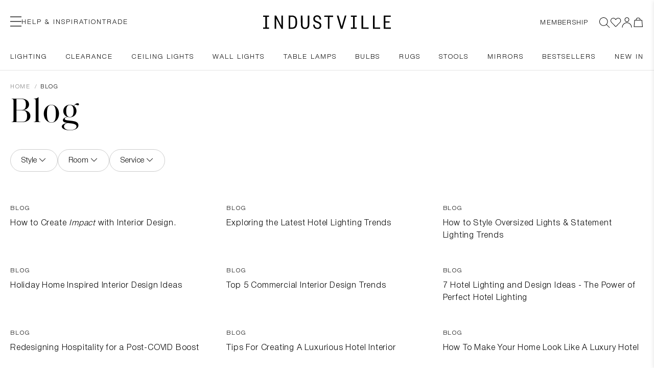

--- FILE ---
content_type: text/html; charset=utf-8
request_url: https://www.industville.co.uk/blogs/news/tagged/inspiration-hotel-lighting
body_size: 31054
content:
<!doctype html>
<html lang="en" class="template-blog">
  <head>
    <!-- above yoast seo -->
    
    <!-- below yoast seo -->
    <meta charset="utf-8">

<meta name="viewport" content="width=device-width, initial-scale=1">
<meta name="pinterest-rich-pin" content="false">
<link rel="shortcut icon" href="//www.industville.co.uk/cdn/shop/t/478/assets/favicon.ico?v=48465921680782817411741608307" type="image/x-icon">
<link rel="apple-touch-icon" href="//www.industville.co.uk/cdn/shop/t/478/assets/apple-touch-icon.png?v=82515620340381025251741608306">
<link rel="apple-touch-icon" sizes="57x57" href="//www.industville.co.uk/cdn/shop/t/478/assets/apple-touch-icon-57x57.png?v=82515620340381025251741608303">
<link rel="apple-touch-icon" sizes="72x72" href="//www.industville.co.uk/cdn/shop/t/478/assets/apple-touch-icon-72x72.png?v=13576516481636214311741608304">
<link rel="apple-touch-icon" sizes="76x76" href="//www.industville.co.uk/cdn/shop/t/478/assets/apple-touch-icon-76x76.png?v=49777242569821900341741608305">
<link rel="apple-touch-icon" sizes="114x114" href="//www.industville.co.uk/cdn/shop/t/478/assets/apple-touch-icon-114x114.png?v=84927378151276792311741608298">
<link rel="apple-touch-icon" sizes="120x120" href="//www.industville.co.uk/cdn/shop/t/478/assets/apple-touch-icon-120x120.png?v=43932719657989451871741608299">
<link rel="apple-touch-icon" sizes="144x144" href="//www.industville.co.uk/cdn/shop/t/478/assets/apple-touch-icon-144x144.png?v=107751509494060980341741608300">
<link rel="apple-touch-icon" sizes="152x152" href="//www.industville.co.uk/cdn/shop/t/478/assets/apple-touch-icon-152x152.png?v=98162518033187916811741608301">
<link rel="apple-touch-icon" sizes="180x180" href="//www.industville.co.uk/cdn/shop/t/478/assets/apple-touch-icon-180x180.png?v=42663028293526269241741608302"><link href="//www.industville.co.uk/cdn/shop/t/478/assets/HelveticaNeueBold.woff2?v=30933833521248748181732372388" as="font" crossorigin="anonymous" rel="preload">
<link href="//www.industville.co.uk/cdn/shop/t/478/assets/HelveticaNeueBoldItalic.woff2?v=122251334725762703421732372392" as="font" crossorigin="anonymous" rel="preload">
<link href="//www.industville.co.uk/cdn/shop/t/478/assets/HelveticaNeueLight.woff2?v=121994779843619018271732372388" as="font" crossorigin="anonymous" rel="preload">
<link href="//www.industville.co.uk/cdn/shop/t/478/assets/HelveticaNeueLightItalic.woff2?v=9979565011093432301732372388" as="font" crossorigin="anonymous" rel="preload">
<link href="//www.industville.co.uk/cdn/shop/t/478/assets/HelveticaNeueMedium.woff2?v=159290632272444396291732372392" as="font" crossorigin="anonymous" rel="preload">
<link href="//www.industville.co.uk/cdn/shop/t/478/assets/HelveticaNeueMediumItalic.woff2?v=124532033838961594951732372390" as="font" crossorigin="anonymous" rel="preload">
<link href="//www.industville.co.uk/cdn/shop/t/478/assets/SaolDisplay-Regular.woff2?v=182029918200000111931732372388" as="font" crossorigin="anonymous" rel="preload">
<link href="//www.industville.co.uk/cdn/shop/t/478/assets/SaolDisplay-RegularItalic.woff2?v=134760960512149024821732372388" as="font" crossorigin="anonymous" rel="preload">

<link href="//www.industville.co.uk/cdn/shop/t/478/assets/style.css?v=55351007481031078341766413949" rel="stylesheet" type="text/css" media="all" />
<style class="product-badges-css">
  
    .product-badges .badge-20-off{
      color: #ffffff;
      background-color: #f53131;
      border: 1px solid #f53131;
    }
  
    .product-badges .badge-20-off-1{
      color: #ffffff;
      background-color: #bf0e0e;
      border: 1px solid #bf0e0e;
    }
  
    .product-badges .badge-bestseller{
      color: #000000;
      background-color: #e6e4d5;
      border: 1px solid #e6e4d5;
    }
  
    .product-badges .badge-few-left{
      color: #ffffff;
      background-color: #fc5c40;
      border: 1px solid #fc5c40;
    }
  
    .product-badges .badge-ip-65{
      color: #ffffff;
      background-color: #b0bfd9;
      border: 1px solid #b0bfd9;
    }
  
    .product-badges .badge-new{
      color: #000000;
      background-color: #ffffff;
      border: 1px solid #ffffff;
    }
  
    .product-badges .badge-new-collection{
      color: #241f21;
      background-color: #f2f2ed;
      border: 1px solid #f2f2ed;
    }
  
    .product-badges .badge-new-in{
      color: #ffffff;
      background-color: #8f967d;
      border: 1px solid #8f967d;
    }
  
    .product-badges .badge-pre-order{
      color: #ffffff;
      background-color: #40382b;
      border: 1px solid #40382b;
    }
  
</style>


<script type="text/javascript" class="product-badges-json">
  window.limely = {
    ...window.limely,
    product_badges: {
      
      "20-off": {
        "text": "20% OFF",
      },
    
      "20-off-1": {
        "text": "£20 OFF",
      },
    
      "bestseller": {
        "text": "BESTSELLER",
      },
    
      "few-left": {
        "text": "FEW LEFT",
      },
    
      "ip-65": {
        "text": "IP65",
      },
    
      "new": {
        "text": "NEW",
      },
    
      "new-collection": {
        "text": "NEW COLLECTION - SS24",
      },
    
      "new-in": {
        "text": "NEW IN",
      },
    
      "pre-order": {
        "text": "PRE-ORDER",
      },
    
    }
  }
</script>


  

  

  


<!-- Clarity integration- script from Consentmo GDPR Compliance App -->
<script id="consentmo-Clarity-integration-script">
  let isClarityExecuted = false;

  function executeClarity() {
    if (!isClarityExecuted) {
      // The content of Microsoft Clarity script goes here
      (function (c, l, a, r, i, t, y) {
        c[a] =
          c[a] ||
          function () {
            (c[a].q = c[a].q || []).push(arguments);
          };
        t = l.createElement(r);
        t.async = 1;
        t.src = 'https://www.clarity.ms/tag/' + i;
        y = l.getElementsByTagName(r)[0];
        y.parentNode.insertBefore(t, y);
      })(window, document, 'clarity', 'script', 'nezue06htl');

      isClarityExecuted = true;
    }
  }

  document.addEventListener('consentmoSignal', function (eventData) {
    let data = eventData.detail.preferences;
    if (data.analytics && data.marketing) {
      executeClarity();
    }
  });
</script>


<script>
  (function (w, d, s, l, i) {
    w[l] = w[l] || [];
    w[l].push({ 'gtm.start': new Date().getTime(), event: 'gtm.js' });
    var f = d.getElementsByTagName(s)[0],
      j = d.createElement(s),
      dl = l != 'dataLayer' ? '&l=' + l : '';
    j.async = true;
    j.src = 'https://www.googletagmanager.com/gtm.js?id=' + i + dl;
    f.parentNode.insertBefore(j, f);
  })(window, document, 'script', 'dataLayer', 'GTM-TF2P73X');
</script>

<script>
  // Google Consent Mode V2 integration script from Consentmo GDPR
  window.isenseRules = {};
  window.isenseRules.gcm = {
    gcmVersion: 2,
    integrationVersion: 2,
    initialState: 7,
    adsDataRedaction: true,
    urlPassthrough: true,
    storage: {
      ad_personalization: 'granted',
      ad_storage: 'granted',
      ad_user_data: 'granted',
      analytics_storage: 'granted',
      functionality_storage: 'granted',
      personalization_storage: 'granted',
      security_storage: 'granted',
      wait_for_update: 500,
    },
  };
  window.isenseRules.initializeGcm = function (rules) {
    let initialState = rules.initialState;
    let analyticsBlocked = initialState === 0 || initialState === 3 || initialState === 6 || initialState === 7;
    let marketingBlocked = initialState === 0 || initialState === 2 || initialState === 5 || initialState === 7;
    let functionalityBlocked = initialState === 4 || initialState === 5 || initialState === 6 || initialState === 7;

    let gdprCache = localStorage.getItem('gdprCache') ? JSON.parse(localStorage.getItem('gdprCache')) : null;
    if (gdprCache && typeof gdprCache.updatedPreferences !== 'undefined') {
      let updatedPreferences =
        gdprCache && typeof gdprCache.updatedPreferences !== 'undefined' ? gdprCache.updatedPreferences : null;
      analyticsBlocked = parseInt(updatedPreferences.indexOf('analytics')) > -1;
      marketingBlocked = parseInt(updatedPreferences.indexOf('marketing')) > -1;
      functionalityBlocked = parseInt(updatedPreferences.indexOf('functionality')) > -1;
    }

    isenseRules.gcm = {
      ...rules,
      storage: {
        ad_personalization: marketingBlocked ? 'denied' : 'granted',
        ad_storage: marketingBlocked ? 'denied' : 'granted',
        ad_user_data: marketingBlocked ? 'denied' : 'granted',
        analytics_storage: analyticsBlocked ? 'denied' : 'granted',
        functionality_storage: functionalityBlocked ? 'denied' : 'granted',
        personalization_storage: functionalityBlocked ? 'denied' : 'granted',
        security_storage: 'granted',
        wait_for_update: 500,
      },
    };
  };

  // Google Consent Mode - initialization start
  window.isenseRules.initializeGcm({
    ...window.isenseRules.gcm,
    adsDataRedaction: true,
    urlPassthrough: true,
    initialState: 7,
  });

  /*
   * initialState acceptable values:
   * 0 - Set both ad_storage and analytics_storage to denied
   * 1 - Set all categories to granted
   * 2 - Set only ad_storage to denied
   * 3 - Set only analytics_storage to denied
   * 4 - Set only functionality_storage to denied
   * 5 - Set both ad_storage and functionality_storage to denied
   * 6 - Set both analytics_storage and functionality_storage to denied
   * 7 - Set all categories to denied
   */

  window.dataLayer = window.dataLayer || [];
  function gtag() {
    window.dataLayer.push(arguments);
  }
  gtag('consent', 'default', isenseRules.gcm.storage);
  isenseRules.gcm.adsDataRedaction && gtag('set', 'ads_data_redaction', isenseRules.gcm.adsDataRedaction);
  isenseRules.gcm.urlPassthrough && gtag('set', 'url_passthrough', isenseRules.gcm.urlPassthrough);
</script>

<!-- Google Tag Manager integration- script from Consentmo GDPR Compliance App -->
<script id="gdpr-gtm-blocking-script">
  let isGTMExecuted = false;
  function executeGTM() {
    if(!isGTMExecuted) {
      // The content of Google Tag Manager script goes here
      
      (function(w,d,s,l,i){w[l]=w[l]||[];w[l].push({'gtm.start':
new Date().getTime(),event:'gtm.js'});var f=d.getElementsByTagName(s)[0],
j=d.createElement(s),dl=l!='dataLayer'?'&amp;l='+l:'';j.async=true;j.src=
'https://www.googletagmanager.com/gtm.js?id='+i+dl;f.parentNode.insertBefore(j,f);
})(window,document,'script','dataLayer','GTM-TF2P73X');


      isGTMExecuted = true;
    }
  }
  function checkConsentForGTM(adittionalChecks = 0) {
    let cpdCookie=(document.cookie.match(/^(?:.*;)?\s*cookieconsent_preferences_disabled(\s*=\s*([^;]+)?)(?:.*)?$/)||[,null])[1];
    if(cpdCookie != null) {
      if(parseInt(cpdCookie.indexOf('marketing')) === -1 && parseInt(cpdCookie.indexOf('analytics')) === -1) {
        executeGTM();
      }
    } else {
      let gdprCache = localStorage.getItem('gdprCache') ? JSON.parse(localStorage.getItem('gdprCache')) : null;
      let gdprCacheConsentSettings = gdprCache && gdprCache.getCookieConsentSettings ? JSON.parse(gdprCache.getCookieConsentSettings) : null;
      let gdprCacheCountryDetection = gdprCache && gdprCache.countryDetection ? JSON.parse(gdprCache.countryDetection) : null;
      let ccsCookie = (document.cookie.match(/^(?:.*;)?\s*cookieconsent_status\s*=\s*([^;]+)(?:.*)?$/)||[,null])[1];
      if((gdprCacheConsentSettings || (gdprCacheCountryDetection && gdprCacheCountryDetection.disable === '1')) && !ccsCookie) {
        if((gdprCacheConsentSettings && gdprCacheConsentSettings.status === 'disabled') || gdprCacheCountryDetection.disable === '1'){
          executeGTM();
        } else {
          let initPreferences = parseInt(gdprCacheConsentSettings.checkboxes_behavior);
          if(initPreferences === 1 || initPreferences === 4) {
            executeGTM();
          }
        }
      } else {
        if (adittionalChecks > 0) {
          setTimeout(function() {
            checkConsentForGTM(adittionalChecks - 1);
          }, 1000);
        } else {
          executeGTM();
        }
      }
    }
  }

  checkConsentForGTM(3);
</script>

<script type="text/javascript" src="//cdn-sitegainer.com/sitegainer_5619758.js" async></script>


    <script>window.performance && window.performance.mark && window.performance.mark('shopify.content_for_header.start');</script><meta name="google-site-verification" content="BFrUhi6gJZsZb0dN09nTD_51i4ezY5d6koD_r8NCMZs">
<meta id="shopify-digital-wallet" name="shopify-digital-wallet" content="/2500724/digital_wallets/dialog">
<meta name="shopify-checkout-api-token" content="aad226c39ca8d8dcd942381b3b2b0ea1">
<meta id="in-context-paypal-metadata" data-shop-id="2500724" data-venmo-supported="false" data-environment="production" data-locale="en_US" data-paypal-v4="true" data-currency="GBP">
<link rel="alternate" type="application/atom+xml" title="Feed" href="/blogs/news/tagged/inspiration-hotel-lighting.atom" />
<script async="async" src="/checkouts/internal/preloads.js?locale=en-GB"></script>
<link rel="preconnect" href="https://shop.app" crossorigin="anonymous">
<script async="async" src="https://shop.app/checkouts/internal/preloads.js?locale=en-GB&shop_id=2500724" crossorigin="anonymous"></script>
<script id="apple-pay-shop-capabilities" type="application/json">{"shopId":2500724,"countryCode":"GB","currencyCode":"GBP","merchantCapabilities":["supports3DS"],"merchantId":"gid:\/\/shopify\/Shop\/2500724","merchantName":"Industville","requiredBillingContactFields":["postalAddress","email","phone"],"requiredShippingContactFields":["postalAddress","email","phone"],"shippingType":"shipping","supportedNetworks":["visa","maestro","masterCard","amex","discover","elo"],"total":{"type":"pending","label":"Industville","amount":"1.00"},"shopifyPaymentsEnabled":true,"supportsSubscriptions":true}</script>
<script id="shopify-features" type="application/json">{"accessToken":"aad226c39ca8d8dcd942381b3b2b0ea1","betas":["rich-media-storefront-analytics"],"domain":"www.industville.co.uk","predictiveSearch":true,"shopId":2500724,"locale":"en"}</script>
<script>var Shopify = Shopify || {};
Shopify.shop = "industville.myshopify.com";
Shopify.locale = "en";
Shopify.currency = {"active":"GBP","rate":"1.0"};
Shopify.country = "GB";
Shopify.theme = {"name":"industville\/theme","id":176281944446,"schema_name":"Industville","schema_version":"1.0.0","theme_store_id":null,"role":"main"};
Shopify.theme.handle = "null";
Shopify.theme.style = {"id":null,"handle":null};
Shopify.cdnHost = "www.industville.co.uk/cdn";
Shopify.routes = Shopify.routes || {};
Shopify.routes.root = "/";</script>
<script type="module">!function(o){(o.Shopify=o.Shopify||{}).modules=!0}(window);</script>
<script>!function(o){function n(){var o=[];function n(){o.push(Array.prototype.slice.apply(arguments))}return n.q=o,n}var t=o.Shopify=o.Shopify||{};t.loadFeatures=n(),t.autoloadFeatures=n()}(window);</script>
<script>
  window.ShopifyPay = window.ShopifyPay || {};
  window.ShopifyPay.apiHost = "shop.app\/pay";
  window.ShopifyPay.redirectState = null;
</script>
<script id="shop-js-analytics" type="application/json">{"pageType":"blog"}</script>
<script defer="defer" async type="module" src="//www.industville.co.uk/cdn/shopifycloud/shop-js/modules/v2/client.init-shop-cart-sync_IZsNAliE.en.esm.js"></script>
<script defer="defer" async type="module" src="//www.industville.co.uk/cdn/shopifycloud/shop-js/modules/v2/chunk.common_0OUaOowp.esm.js"></script>
<script type="module">
  await import("//www.industville.co.uk/cdn/shopifycloud/shop-js/modules/v2/client.init-shop-cart-sync_IZsNAliE.en.esm.js");
await import("//www.industville.co.uk/cdn/shopifycloud/shop-js/modules/v2/chunk.common_0OUaOowp.esm.js");

  window.Shopify.SignInWithShop?.initShopCartSync?.({"fedCMEnabled":true,"windoidEnabled":true});

</script>
<script>
  window.Shopify = window.Shopify || {};
  if (!window.Shopify.featureAssets) window.Shopify.featureAssets = {};
  window.Shopify.featureAssets['shop-js'] = {"shop-cart-sync":["modules/v2/client.shop-cart-sync_DLOhI_0X.en.esm.js","modules/v2/chunk.common_0OUaOowp.esm.js"],"init-fed-cm":["modules/v2/client.init-fed-cm_C6YtU0w6.en.esm.js","modules/v2/chunk.common_0OUaOowp.esm.js"],"shop-button":["modules/v2/client.shop-button_BCMx7GTG.en.esm.js","modules/v2/chunk.common_0OUaOowp.esm.js"],"shop-cash-offers":["modules/v2/client.shop-cash-offers_BT26qb5j.en.esm.js","modules/v2/chunk.common_0OUaOowp.esm.js","modules/v2/chunk.modal_CGo_dVj3.esm.js"],"init-windoid":["modules/v2/client.init-windoid_B9PkRMql.en.esm.js","modules/v2/chunk.common_0OUaOowp.esm.js"],"init-shop-email-lookup-coordinator":["modules/v2/client.init-shop-email-lookup-coordinator_DZkqjsbU.en.esm.js","modules/v2/chunk.common_0OUaOowp.esm.js"],"shop-toast-manager":["modules/v2/client.shop-toast-manager_Di2EnuM7.en.esm.js","modules/v2/chunk.common_0OUaOowp.esm.js"],"shop-login-button":["modules/v2/client.shop-login-button_BtqW_SIO.en.esm.js","modules/v2/chunk.common_0OUaOowp.esm.js","modules/v2/chunk.modal_CGo_dVj3.esm.js"],"avatar":["modules/v2/client.avatar_BTnouDA3.en.esm.js"],"pay-button":["modules/v2/client.pay-button_CWa-C9R1.en.esm.js","modules/v2/chunk.common_0OUaOowp.esm.js"],"init-shop-cart-sync":["modules/v2/client.init-shop-cart-sync_IZsNAliE.en.esm.js","modules/v2/chunk.common_0OUaOowp.esm.js"],"init-customer-accounts":["modules/v2/client.init-customer-accounts_DenGwJTU.en.esm.js","modules/v2/client.shop-login-button_BtqW_SIO.en.esm.js","modules/v2/chunk.common_0OUaOowp.esm.js","modules/v2/chunk.modal_CGo_dVj3.esm.js"],"init-shop-for-new-customer-accounts":["modules/v2/client.init-shop-for-new-customer-accounts_JdHXxpS9.en.esm.js","modules/v2/client.shop-login-button_BtqW_SIO.en.esm.js","modules/v2/chunk.common_0OUaOowp.esm.js","modules/v2/chunk.modal_CGo_dVj3.esm.js"],"init-customer-accounts-sign-up":["modules/v2/client.init-customer-accounts-sign-up_D6__K_p8.en.esm.js","modules/v2/client.shop-login-button_BtqW_SIO.en.esm.js","modules/v2/chunk.common_0OUaOowp.esm.js","modules/v2/chunk.modal_CGo_dVj3.esm.js"],"checkout-modal":["modules/v2/client.checkout-modal_C_ZQDY6s.en.esm.js","modules/v2/chunk.common_0OUaOowp.esm.js","modules/v2/chunk.modal_CGo_dVj3.esm.js"],"shop-follow-button":["modules/v2/client.shop-follow-button_XetIsj8l.en.esm.js","modules/v2/chunk.common_0OUaOowp.esm.js","modules/v2/chunk.modal_CGo_dVj3.esm.js"],"lead-capture":["modules/v2/client.lead-capture_DvA72MRN.en.esm.js","modules/v2/chunk.common_0OUaOowp.esm.js","modules/v2/chunk.modal_CGo_dVj3.esm.js"],"shop-login":["modules/v2/client.shop-login_ClXNxyh6.en.esm.js","modules/v2/chunk.common_0OUaOowp.esm.js","modules/v2/chunk.modal_CGo_dVj3.esm.js"],"payment-terms":["modules/v2/client.payment-terms_CNlwjfZz.en.esm.js","modules/v2/chunk.common_0OUaOowp.esm.js","modules/v2/chunk.modal_CGo_dVj3.esm.js"]};
</script>
<script>(function() {
  var isLoaded = false;
  function asyncLoad() {
    if (isLoaded) return;
    isLoaded = true;
    var urls = ["\/\/cdn.shopify.com\/proxy\/abbe81df51deb58f46611a713efc4fb06453e7690103de83c288c64731d3bcfd\/api.goaffpro.com\/loader.js?shop=industville.myshopify.com\u0026sp-cache-control=cHVibGljLCBtYXgtYWdlPTkwMA","https:\/\/d1hcrjcdtouu7e.cloudfront.net\/js\/gdpr_cookie_consent.min.js?shop=industville.myshopify.com","https:\/\/pzapi-nb.com\/b\/1100l874\/1101l229.js?shop=industville.myshopify.com","https:\/\/static-us.afterpay.com\/shopify\/afterpay-attract\/afterpay-attract-widget.js?shop=industville.myshopify.com","https:\/\/ecom-app.rakutenadvertising.io\/rakuten_advertising.js?shop=industville.myshopify.com","https:\/\/tag.rmp.rakuten.com\/126512.ct.js?shop=industville.myshopify.com","https:\/\/cdn-loyalty.yotpo.com\/loader\/OOnZP7rIvViQFeBpOTV4yQ.js?shop=industville.myshopify.com","https:\/\/connect.nosto.com\/include\/script\/shopify-2500724.js?shop=industville.myshopify.com","https:\/\/s3.eu-west-1.amazonaws.com\/production-klarna-il-shopify-osm\/92787f15db12fb463b65c34ecd1d1c44a20dc9da\/industville.myshopify.com-1742809988074.js?shop=industville.myshopify.com","https:\/\/cdn.shopify.com\/s\/files\/1\/0250\/0724\/t\/478\/assets\/yoast-active-script.js?v=1739315229\u0026shop=industville.myshopify.com","\/\/staticw2.yotpo.com\/v1STuVWaX9NcUcFwRwQG6iT2s7S4uloUNkWinsjV\/widget.js?shop=industville.myshopify.com"];
    for (var i = 0; i < urls.length; i++) {
      var s = document.createElement('script');
      s.type = 'text/javascript';
      s.async = true;
      s.src = urls[i];
      var x = document.getElementsByTagName('script')[0];
      x.parentNode.insertBefore(s, x);
    }
  };
  if(window.attachEvent) {
    window.attachEvent('onload', asyncLoad);
  } else {
    window.addEventListener('load', asyncLoad, false);
  }
})();</script>
<script id="__st">var __st={"a":2500724,"offset":0,"reqid":"7acc472b-7675-4949-95a3-f31ab52cdbf0-1768522110","pageurl":"www.industville.co.uk\/blogs\/news\/tagged\/inspiration-hotel-lighting","s":"blogs-2857698","u":"d3113cd61b3f","p":"blog","rtyp":"blog","rid":2857698};</script>
<script>window.ShopifyPaypalV4VisibilityTracking = true;</script>
<script id="captcha-bootstrap">!function(){'use strict';const t='contact',e='account',n='new_comment',o=[[t,t],['blogs',n],['comments',n],[t,'customer']],c=[[e,'customer_login'],[e,'guest_login'],[e,'recover_customer_password'],[e,'create_customer']],r=t=>t.map((([t,e])=>`form[action*='/${t}']:not([data-nocaptcha='true']) input[name='form_type'][value='${e}']`)).join(','),a=t=>()=>t?[...document.querySelectorAll(t)].map((t=>t.form)):[];function s(){const t=[...o],e=r(t);return a(e)}const i='password',u='form_key',d=['recaptcha-v3-token','g-recaptcha-response','h-captcha-response',i],f=()=>{try{return window.sessionStorage}catch{return}},m='__shopify_v',_=t=>t.elements[u];function p(t,e,n=!1){try{const o=window.sessionStorage,c=JSON.parse(o.getItem(e)),{data:r}=function(t){const{data:e,action:n}=t;return t[m]||n?{data:e,action:n}:{data:t,action:n}}(c);for(const[e,n]of Object.entries(r))t.elements[e]&&(t.elements[e].value=n);n&&o.removeItem(e)}catch(o){console.error('form repopulation failed',{error:o})}}const l='form_type',E='cptcha';function T(t){t.dataset[E]=!0}const w=window,h=w.document,L='Shopify',v='ce_forms',y='captcha';let A=!1;((t,e)=>{const n=(g='f06e6c50-85a8-45c8-87d0-21a2b65856fe',I='https://cdn.shopify.com/shopifycloud/storefront-forms-hcaptcha/ce_storefront_forms_captcha_hcaptcha.v1.5.2.iife.js',D={infoText:'Protected by hCaptcha',privacyText:'Privacy',termsText:'Terms'},(t,e,n)=>{const o=w[L][v],c=o.bindForm;if(c)return c(t,g,e,D).then(n);var r;o.q.push([[t,g,e,D],n]),r=I,A||(h.body.append(Object.assign(h.createElement('script'),{id:'captcha-provider',async:!0,src:r})),A=!0)});var g,I,D;w[L]=w[L]||{},w[L][v]=w[L][v]||{},w[L][v].q=[],w[L][y]=w[L][y]||{},w[L][y].protect=function(t,e){n(t,void 0,e),T(t)},Object.freeze(w[L][y]),function(t,e,n,w,h,L){const[v,y,A,g]=function(t,e,n){const i=e?o:[],u=t?c:[],d=[...i,...u],f=r(d),m=r(i),_=r(d.filter((([t,e])=>n.includes(e))));return[a(f),a(m),a(_),s()]}(w,h,L),I=t=>{const e=t.target;return e instanceof HTMLFormElement?e:e&&e.form},D=t=>v().includes(t);t.addEventListener('submit',(t=>{const e=I(t);if(!e)return;const n=D(e)&&!e.dataset.hcaptchaBound&&!e.dataset.recaptchaBound,o=_(e),c=g().includes(e)&&(!o||!o.value);(n||c)&&t.preventDefault(),c&&!n&&(function(t){try{if(!f())return;!function(t){const e=f();if(!e)return;const n=_(t);if(!n)return;const o=n.value;o&&e.removeItem(o)}(t);const e=Array.from(Array(32),(()=>Math.random().toString(36)[2])).join('');!function(t,e){_(t)||t.append(Object.assign(document.createElement('input'),{type:'hidden',name:u})),t.elements[u].value=e}(t,e),function(t,e){const n=f();if(!n)return;const o=[...t.querySelectorAll(`input[type='${i}']`)].map((({name:t})=>t)),c=[...d,...o],r={};for(const[a,s]of new FormData(t).entries())c.includes(a)||(r[a]=s);n.setItem(e,JSON.stringify({[m]:1,action:t.action,data:r}))}(t,e)}catch(e){console.error('failed to persist form',e)}}(e),e.submit())}));const S=(t,e)=>{t&&!t.dataset[E]&&(n(t,e.some((e=>e===t))),T(t))};for(const o of['focusin','change'])t.addEventListener(o,(t=>{const e=I(t);D(e)&&S(e,y())}));const B=e.get('form_key'),M=e.get(l),P=B&&M;t.addEventListener('DOMContentLoaded',(()=>{const t=y();if(P)for(const e of t)e.elements[l].value===M&&p(e,B);[...new Set([...A(),...v().filter((t=>'true'===t.dataset.shopifyCaptcha))])].forEach((e=>S(e,t)))}))}(h,new URLSearchParams(w.location.search),n,t,e,['guest_login'])})(!0,!0)}();</script>
<script integrity="sha256-4kQ18oKyAcykRKYeNunJcIwy7WH5gtpwJnB7kiuLZ1E=" data-source-attribution="shopify.loadfeatures" defer="defer" src="//www.industville.co.uk/cdn/shopifycloud/storefront/assets/storefront/load_feature-a0a9edcb.js" crossorigin="anonymous"></script>
<script crossorigin="anonymous" defer="defer" src="//www.industville.co.uk/cdn/shopifycloud/storefront/assets/shopify_pay/storefront-65b4c6d7.js?v=20250812"></script>
<script data-source-attribution="shopify.dynamic_checkout.dynamic.init">var Shopify=Shopify||{};Shopify.PaymentButton=Shopify.PaymentButton||{isStorefrontPortableWallets:!0,init:function(){window.Shopify.PaymentButton.init=function(){};var t=document.createElement("script");t.src="https://www.industville.co.uk/cdn/shopifycloud/portable-wallets/latest/portable-wallets.en.js",t.type="module",document.head.appendChild(t)}};
</script>
<script data-source-attribution="shopify.dynamic_checkout.buyer_consent">
  function portableWalletsHideBuyerConsent(e){var t=document.getElementById("shopify-buyer-consent"),n=document.getElementById("shopify-subscription-policy-button");t&&n&&(t.classList.add("hidden"),t.setAttribute("aria-hidden","true"),n.removeEventListener("click",e))}function portableWalletsShowBuyerConsent(e){var t=document.getElementById("shopify-buyer-consent"),n=document.getElementById("shopify-subscription-policy-button");t&&n&&(t.classList.remove("hidden"),t.removeAttribute("aria-hidden"),n.addEventListener("click",e))}window.Shopify?.PaymentButton&&(window.Shopify.PaymentButton.hideBuyerConsent=portableWalletsHideBuyerConsent,window.Shopify.PaymentButton.showBuyerConsent=portableWalletsShowBuyerConsent);
</script>
<script data-source-attribution="shopify.dynamic_checkout.cart.bootstrap">document.addEventListener("DOMContentLoaded",(function(){function t(){return document.querySelector("shopify-accelerated-checkout-cart, shopify-accelerated-checkout")}if(t())Shopify.PaymentButton.init();else{new MutationObserver((function(e,n){t()&&(Shopify.PaymentButton.init(),n.disconnect())})).observe(document.body,{childList:!0,subtree:!0})}}));
</script>
<link id="shopify-accelerated-checkout-styles" rel="stylesheet" media="screen" href="https://www.industville.co.uk/cdn/shopifycloud/portable-wallets/latest/accelerated-checkout-backwards-compat.css" crossorigin="anonymous">
<style id="shopify-accelerated-checkout-cart">
        #shopify-buyer-consent {
  margin-top: 1em;
  display: inline-block;
  width: 100%;
}

#shopify-buyer-consent.hidden {
  display: none;
}

#shopify-subscription-policy-button {
  background: none;
  border: none;
  padding: 0;
  text-decoration: underline;
  font-size: inherit;
  cursor: pointer;
}

#shopify-subscription-policy-button::before {
  box-shadow: none;
}

      </style>

<script>window.performance && window.performance.mark && window.performance.mark('shopify.content_for_header.end');</script>
  <!-- BEGIN app block: shopify://apps/consentmo-gdpr/blocks/gdpr_cookie_consent/4fbe573f-a377-4fea-9801-3ee0858cae41 -->


<!-- END app block --><!-- BEGIN app block: shopify://apps/klaviyo-email-marketing-sms/blocks/klaviyo-onsite-embed/2632fe16-c075-4321-a88b-50b567f42507 -->












  <script async src="https://static.klaviyo.com/onsite/js/QfsU4Q/klaviyo.js?company_id=QfsU4Q"></script>
  <script>!function(){if(!window.klaviyo){window._klOnsite=window._klOnsite||[];try{window.klaviyo=new Proxy({},{get:function(n,i){return"push"===i?function(){var n;(n=window._klOnsite).push.apply(n,arguments)}:function(){for(var n=arguments.length,o=new Array(n),w=0;w<n;w++)o[w]=arguments[w];var t="function"==typeof o[o.length-1]?o.pop():void 0,e=new Promise((function(n){window._klOnsite.push([i].concat(o,[function(i){t&&t(i),n(i)}]))}));return e}}})}catch(n){window.klaviyo=window.klaviyo||[],window.klaviyo.push=function(){var n;(n=window._klOnsite).push.apply(n,arguments)}}}}();</script>

  




  <script>
    window.klaviyoReviewsProductDesignMode = false
  </script>







<!-- END app block --><!-- BEGIN app block: shopify://apps/yoast-seo/blocks/metatags/7c777011-bc88-4743-a24e-64336e1e5b46 -->
<!-- This site is optimized with Yoast SEO for Shopify -->
<title>Blog inspiration--hotel-lighting</title>
<meta name="description" content="Get inspired with our range of interior blogs. Find out all the latest indoor and outdoor lighting ideas as well as interior design tips." />
<link rel="canonical" href="https://www.industville.co.uk/blogs/news/tagged/inspiration-hotel-lighting" />
<meta name="robots" content="noindex, follow" />
<meta property="og:site_name" content="Industville" />
<meta property="og:url" content="https://www.industville.co.uk/blogs/news/tagged/inspiration-hotel-lighting" />
<meta property="og:locale" content="en_US" />
<meta property="og:type" content="website" />
<meta property="og:title" content="Blog inspiration--hotel-lighting" />
<meta property="og:description" content="Get inspired with our range of interior blogs. Find out all the latest indoor and outdoor lighting ideas as well as interior design tips." />
<meta property="og:image" content="https://www.industville.co.uk/cdn/shop/files/2025-06-MetaPreview.jpg?v=1749203728" />
<meta property="og:image:height" content="500" />
<meta property="og:image:width" content="1000" />
<meta name="twitter:card" content="summary_large_image" />
<script type="application/ld+json" id="yoast-schema-graph">
{
  "@context": "https://schema.org",
  "@graph": [
    {
      "@type": "Organization",
      "@id": "https://www.industville.co.uk/#/schema/organization/1",
      "url": "https://www.industville.co.uk",
      "name": "Industville Ltd",
      "alternateName": "Industville",
      "logo": {
        "@id": "https://www.industville.co.uk/#/schema/ImageObject/22477962248266"
      },
      "image": [
        {
          "@id": "https://www.industville.co.uk/#/schema/ImageObject/22477962248266"
        }
      ],
      "hasMerchantReturnPolicy": {
        "@type": "MerchantReturnPolicy",
        "merchantReturnLink": "https://www.industville.co.uk/policies/refund-policy"
      },
      "sameAs": ["https:\/\/www.pinterest.com\/industville","https:\/\/www.instagram.com\/industville","https:\/\/www.tiktok.com\/@industville","https:\/\/www.facebook.com\/Industville"]
    },
    {
      "@type": "ImageObject",
      "@id": "https://www.industville.co.uk/#/schema/ImageObject/22477962248266",
      "width": 800,
      "height": 319,
      "url": "https:\/\/www.industville.co.uk\/cdn\/shop\/files\/Industville_logo_black.jpg?v=1692372508",
      "contentUrl": "https:\/\/www.industville.co.uk\/cdn\/shop\/files\/Industville_logo_black.jpg?v=1692372508"
    },
    {
      "@type": "WebSite",
      "@id": "https://www.industville.co.uk/#/schema/website/1",
      "url": "https://www.industville.co.uk",
      "name": "Industville 20% Black Friday Event | Industrial, Modern \u0026 Vintage Lights",
      "alternateName": "Industville | 20% Black Friday Event",
      "potentialAction": {
        "@type": "SearchAction",
        "target": "https://www.industville.co.uk/search?q={search_term_string}",
        "query-input": "required name=search_term_string"
      },
      "publisher": {
        "@id": "https://www.industville.co.uk/#/schema/organization/1"
      },
      "inLanguage": "en"
    },
    {
      "@type": "CollectionPage",
      "@id": "https:\/\/www.industville.co.uk\/blogs\/news\/tagged\/inspiration-hotel-lighting",
      "name": "Blog inspiration--hotel-lighting",
      "description": "Get inspired with our range of interior blogs. Find out all the latest indoor and outdoor lighting ideas as well as interior design tips.",
      "breadcrumb": {
        "@id": "https:\/\/www.industville.co.uk\/blogs\/news\/tagged\/inspiration-hotel-lighting\/#\/schema\/breadcrumb"
      },
      "primaryImageOfPage": {
        "@id": "https://www.industville.co.uk/#/schema/ImageObject/4495470330238"
      },
      "image": [{
        "@id": "https://www.industville.co.uk/#/schema/ImageObject/4495470330238"
      }],
      "isPartOf": {
        "@id": "https://www.industville.co.uk/#/schema/website/1"
      },
      "url": "https:\/\/www.industville.co.uk\/blogs\/news\/tagged\/inspiration-hotel-lighting"
    },
    {
      "@type": "ImageObject",
      "@id": "https://www.industville.co.uk/#/schema/ImageObject/4495470330238",
      "width": 1000,
      "height": 500,
      "url": "https:\/\/www.industville.co.uk\/cdn\/shop\/files\/2025-06-MetaPreview.jpg?v=1749203728",
      "contentUrl": "https:\/\/www.industville.co.uk\/cdn\/shop\/files\/2025-06-MetaPreview.jpg?v=1749203728"
    },
    {
      "@type": "BreadcrumbList",
      "@id": "https:\/\/www.industville.co.uk\/blogs\/news\/tagged\/inspiration-hotel-lighting\/#\/schema\/breadcrumb",
      "itemListElement": [
        {
          "@type": "ListItem",
          "name": "Industville",
          "item": "https:\/\/www.industville.co.uk",
          "position": 1
        },
        {
          "@type": "ListItem",
          "name": "Blog",
          "item": "https:\/\/www.industville.co.uk\/blogs\/news",
          "position": 2
        },
        {
          "@type": "ListItem",
          "name": "inspiration--hotel-lighting",
          "position": 3
        }
      ]
    }

  ]}
</script>
<!--/ Yoast SEO -->
<!-- END app block --><script src="https://cdn.shopify.com/extensions/019bc239-cb78-70b3-9048-b4bf2f33dcf7/consentmo-gdpr-573/assets/consentmo_cookie_consent.js" type="text/javascript" defer="defer"></script>
<link href="https://monorail-edge.shopifysvc.com" rel="dns-prefetch">
<script>(function(){if ("sendBeacon" in navigator && "performance" in window) {try {var session_token_from_headers = performance.getEntriesByType('navigation')[0].serverTiming.find(x => x.name == '_s').description;} catch {var session_token_from_headers = undefined;}var session_cookie_matches = document.cookie.match(/_shopify_s=([^;]*)/);var session_token_from_cookie = session_cookie_matches && session_cookie_matches.length === 2 ? session_cookie_matches[1] : "";var session_token = session_token_from_headers || session_token_from_cookie || "";function handle_abandonment_event(e) {var entries = performance.getEntries().filter(function(entry) {return /monorail-edge.shopifysvc.com/.test(entry.name);});if (!window.abandonment_tracked && entries.length === 0) {window.abandonment_tracked = true;var currentMs = Date.now();var navigation_start = performance.timing.navigationStart;var payload = {shop_id: 2500724,url: window.location.href,navigation_start,duration: currentMs - navigation_start,session_token,page_type: "blog"};window.navigator.sendBeacon("https://monorail-edge.shopifysvc.com/v1/produce", JSON.stringify({schema_id: "online_store_buyer_site_abandonment/1.1",payload: payload,metadata: {event_created_at_ms: currentMs,event_sent_at_ms: currentMs}}));}}window.addEventListener('pagehide', handle_abandonment_event);}}());</script>
<script id="web-pixels-manager-setup">(function e(e,d,r,n,o){if(void 0===o&&(o={}),!Boolean(null===(a=null===(i=window.Shopify)||void 0===i?void 0:i.analytics)||void 0===a?void 0:a.replayQueue)){var i,a;window.Shopify=window.Shopify||{};var t=window.Shopify;t.analytics=t.analytics||{};var s=t.analytics;s.replayQueue=[],s.publish=function(e,d,r){return s.replayQueue.push([e,d,r]),!0};try{self.performance.mark("wpm:start")}catch(e){}var l=function(){var e={modern:/Edge?\/(1{2}[4-9]|1[2-9]\d|[2-9]\d{2}|\d{4,})\.\d+(\.\d+|)|Firefox\/(1{2}[4-9]|1[2-9]\d|[2-9]\d{2}|\d{4,})\.\d+(\.\d+|)|Chrom(ium|e)\/(9{2}|\d{3,})\.\d+(\.\d+|)|(Maci|X1{2}).+ Version\/(15\.\d+|(1[6-9]|[2-9]\d|\d{3,})\.\d+)([,.]\d+|)( \(\w+\)|)( Mobile\/\w+|) Safari\/|Chrome.+OPR\/(9{2}|\d{3,})\.\d+\.\d+|(CPU[ +]OS|iPhone[ +]OS|CPU[ +]iPhone|CPU IPhone OS|CPU iPad OS)[ +]+(15[._]\d+|(1[6-9]|[2-9]\d|\d{3,})[._]\d+)([._]\d+|)|Android:?[ /-](13[3-9]|1[4-9]\d|[2-9]\d{2}|\d{4,})(\.\d+|)(\.\d+|)|Android.+Firefox\/(13[5-9]|1[4-9]\d|[2-9]\d{2}|\d{4,})\.\d+(\.\d+|)|Android.+Chrom(ium|e)\/(13[3-9]|1[4-9]\d|[2-9]\d{2}|\d{4,})\.\d+(\.\d+|)|SamsungBrowser\/([2-9]\d|\d{3,})\.\d+/,legacy:/Edge?\/(1[6-9]|[2-9]\d|\d{3,})\.\d+(\.\d+|)|Firefox\/(5[4-9]|[6-9]\d|\d{3,})\.\d+(\.\d+|)|Chrom(ium|e)\/(5[1-9]|[6-9]\d|\d{3,})\.\d+(\.\d+|)([\d.]+$|.*Safari\/(?![\d.]+ Edge\/[\d.]+$))|(Maci|X1{2}).+ Version\/(10\.\d+|(1[1-9]|[2-9]\d|\d{3,})\.\d+)([,.]\d+|)( \(\w+\)|)( Mobile\/\w+|) Safari\/|Chrome.+OPR\/(3[89]|[4-9]\d|\d{3,})\.\d+\.\d+|(CPU[ +]OS|iPhone[ +]OS|CPU[ +]iPhone|CPU IPhone OS|CPU iPad OS)[ +]+(10[._]\d+|(1[1-9]|[2-9]\d|\d{3,})[._]\d+)([._]\d+|)|Android:?[ /-](13[3-9]|1[4-9]\d|[2-9]\d{2}|\d{4,})(\.\d+|)(\.\d+|)|Mobile Safari.+OPR\/([89]\d|\d{3,})\.\d+\.\d+|Android.+Firefox\/(13[5-9]|1[4-9]\d|[2-9]\d{2}|\d{4,})\.\d+(\.\d+|)|Android.+Chrom(ium|e)\/(13[3-9]|1[4-9]\d|[2-9]\d{2}|\d{4,})\.\d+(\.\d+|)|Android.+(UC? ?Browser|UCWEB|U3)[ /]?(15\.([5-9]|\d{2,})|(1[6-9]|[2-9]\d|\d{3,})\.\d+)\.\d+|SamsungBrowser\/(5\.\d+|([6-9]|\d{2,})\.\d+)|Android.+MQ{2}Browser\/(14(\.(9|\d{2,})|)|(1[5-9]|[2-9]\d|\d{3,})(\.\d+|))(\.\d+|)|K[Aa][Ii]OS\/(3\.\d+|([4-9]|\d{2,})\.\d+)(\.\d+|)/},d=e.modern,r=e.legacy,n=navigator.userAgent;return n.match(d)?"modern":n.match(r)?"legacy":"unknown"}(),u="modern"===l?"modern":"legacy",c=(null!=n?n:{modern:"",legacy:""})[u],f=function(e){return[e.baseUrl,"/wpm","/b",e.hashVersion,"modern"===e.buildTarget?"m":"l",".js"].join("")}({baseUrl:d,hashVersion:r,buildTarget:u}),m=function(e){var d=e.version,r=e.bundleTarget,n=e.surface,o=e.pageUrl,i=e.monorailEndpoint;return{emit:function(e){var a=e.status,t=e.errorMsg,s=(new Date).getTime(),l=JSON.stringify({metadata:{event_sent_at_ms:s},events:[{schema_id:"web_pixels_manager_load/3.1",payload:{version:d,bundle_target:r,page_url:o,status:a,surface:n,error_msg:t},metadata:{event_created_at_ms:s}}]});if(!i)return console&&console.warn&&console.warn("[Web Pixels Manager] No Monorail endpoint provided, skipping logging."),!1;try{return self.navigator.sendBeacon.bind(self.navigator)(i,l)}catch(e){}var u=new XMLHttpRequest;try{return u.open("POST",i,!0),u.setRequestHeader("Content-Type","text/plain"),u.send(l),!0}catch(e){return console&&console.warn&&console.warn("[Web Pixels Manager] Got an unhandled error while logging to Monorail."),!1}}}}({version:r,bundleTarget:l,surface:e.surface,pageUrl:self.location.href,monorailEndpoint:e.monorailEndpoint});try{o.browserTarget=l,function(e){var d=e.src,r=e.async,n=void 0===r||r,o=e.onload,i=e.onerror,a=e.sri,t=e.scriptDataAttributes,s=void 0===t?{}:t,l=document.createElement("script"),u=document.querySelector("head"),c=document.querySelector("body");if(l.async=n,l.src=d,a&&(l.integrity=a,l.crossOrigin="anonymous"),s)for(var f in s)if(Object.prototype.hasOwnProperty.call(s,f))try{l.dataset[f]=s[f]}catch(e){}if(o&&l.addEventListener("load",o),i&&l.addEventListener("error",i),u)u.appendChild(l);else{if(!c)throw new Error("Did not find a head or body element to append the script");c.appendChild(l)}}({src:f,async:!0,onload:function(){if(!function(){var e,d;return Boolean(null===(d=null===(e=window.Shopify)||void 0===e?void 0:e.analytics)||void 0===d?void 0:d.initialized)}()){var d=window.webPixelsManager.init(e)||void 0;if(d){var r=window.Shopify.analytics;r.replayQueue.forEach((function(e){var r=e[0],n=e[1],o=e[2];d.publishCustomEvent(r,n,o)})),r.replayQueue=[],r.publish=d.publishCustomEvent,r.visitor=d.visitor,r.initialized=!0}}},onerror:function(){return m.emit({status:"failed",errorMsg:"".concat(f," has failed to load")})},sri:function(e){var d=/^sha384-[A-Za-z0-9+/=]+$/;return"string"==typeof e&&d.test(e)}(c)?c:"",scriptDataAttributes:o}),m.emit({status:"loading"})}catch(e){m.emit({status:"failed",errorMsg:(null==e?void 0:e.message)||"Unknown error"})}}})({shopId: 2500724,storefrontBaseUrl: "https://www.industville.co.uk",extensionsBaseUrl: "https://extensions.shopifycdn.com/cdn/shopifycloud/web-pixels-manager",monorailEndpoint: "https://monorail-edge.shopifysvc.com/unstable/produce_batch",surface: "storefront-renderer",enabledBetaFlags: ["2dca8a86"],webPixelsConfigList: [{"id":"2710798718","configuration":"{\"pixelCode\":\"CCM6EJBC77U2DQ2A769G\"}","eventPayloadVersion":"v1","runtimeContext":"STRICT","scriptVersion":"22e92c2ad45662f435e4801458fb78cc","type":"APP","apiClientId":4383523,"privacyPurposes":["ANALYTICS","MARKETING","SALE_OF_DATA"],"dataSharingAdjustments":{"protectedCustomerApprovalScopes":["read_customer_address","read_customer_email","read_customer_name","read_customer_personal_data","read_customer_phone"]}},{"id":"2530804094","configuration":"{\"accountID\":\"QfsU4Q\",\"webPixelConfig\":\"eyJlbmFibGVBZGRlZFRvQ2FydEV2ZW50cyI6IHRydWV9\"}","eventPayloadVersion":"v1","runtimeContext":"STRICT","scriptVersion":"524f6c1ee37bacdca7657a665bdca589","type":"APP","apiClientId":123074,"privacyPurposes":["ANALYTICS","MARKETING"],"dataSharingAdjustments":{"protectedCustomerApprovalScopes":["read_customer_address","read_customer_email","read_customer_name","read_customer_personal_data","read_customer_phone"]}},{"id":"2156986750","configuration":"{\"shop\":\"industville.myshopify.com\",\"cookie_duration\":\"604800\"}","eventPayloadVersion":"v1","runtimeContext":"STRICT","scriptVersion":"a2e7513c3708f34b1f617d7ce88f9697","type":"APP","apiClientId":2744533,"privacyPurposes":["ANALYTICS","MARKETING"],"dataSharingAdjustments":{"protectedCustomerApprovalScopes":["read_customer_address","read_customer_email","read_customer_name","read_customer_personal_data","read_customer_phone"]}},{"id":"2029584766","configuration":"{\"config\":\"{\\\"google_tag_ids\\\":[\\\"G-D99L8R20GS\\\",\\\"AW-1015376046\\\",\\\"GT-T9H3GLQB\\\",\\\"GT-WR4QX4X\\\",\\\"GTM-TF2P73X\\\"],\\\"target_country\\\":\\\"GB\\\",\\\"gtag_events\\\":[{\\\"type\\\":\\\"search\\\",\\\"action_label\\\":[\\\"G-D99L8R20GS\\\",\\\"AW-1015376046\\\/48cKCNuJu9IaEK7RleQD\\\",\\\"MC-9FGL3D5XBX\\\"]},{\\\"type\\\":\\\"begin_checkout\\\",\\\"action_label\\\":[\\\"G-D99L8R20GS\\\",\\\"AW-1015376046\\\/_OFSCM-Ju9IaEK7RleQD\\\",\\\"MC-9FGL3D5XBX\\\"]},{\\\"type\\\":\\\"view_item\\\",\\\"action_label\\\":[\\\"G-D99L8R20GS\\\",\\\"AW-1015376046\\\/ErecCNiJu9IaEK7RleQD\\\",\\\"MC-V9EHVRPPC7\\\",\\\"MC-9FGL3D5XBX\\\"]},{\\\"type\\\":\\\"purchase\\\",\\\"action_label\\\":[\\\"G-D99L8R20GS\\\",\\\"AW-1015376046\\\/SmNfCMyJu9IaEK7RleQD\\\",\\\"MC-V9EHVRPPC7\\\",\\\"MC-9FGL3D5XBX\\\"]},{\\\"type\\\":\\\"page_view\\\",\\\"action_label\\\":[\\\"G-D99L8R20GS\\\",\\\"AW-1015376046\\\/kbLsCNWJu9IaEK7RleQD\\\",\\\"MC-V9EHVRPPC7\\\",\\\"MC-9FGL3D5XBX\\\"]},{\\\"type\\\":\\\"add_payment_info\\\",\\\"action_label\\\":[\\\"G-D99L8R20GS\\\",\\\"AW-1015376046\\\/nfo0CN6Ju9IaEK7RleQD\\\",\\\"MC-9FGL3D5XBX\\\"]},{\\\"type\\\":\\\"add_to_cart\\\",\\\"action_label\\\":[\\\"G-D99L8R20GS\\\",\\\"AW-1015376046\\\/SonbCNKJu9IaEK7RleQD\\\",\\\"MC-9FGL3D5XBX\\\"]}],\\\"enable_monitoring_mode\\\":false}\"}","eventPayloadVersion":"v1","runtimeContext":"OPEN","scriptVersion":"b2a88bafab3e21179ed38636efcd8a93","type":"APP","apiClientId":1780363,"privacyPurposes":[],"dataSharingAdjustments":{"protectedCustomerApprovalScopes":["read_customer_address","read_customer_email","read_customer_name","read_customer_personal_data","read_customer_phone"]}},{"id":"1925284222","configuration":"{\"accountID\":\"shopify-2500724\", \"endpoint\":\"https:\/\/connect.nosto.com\"}","eventPayloadVersion":"v1","runtimeContext":"STRICT","scriptVersion":"85848493c2a1c7a4bbf22728b6f9f31f","type":"APP","apiClientId":272825,"privacyPurposes":["ANALYTICS","MARKETING"],"dataSharingAdjustments":{"protectedCustomerApprovalScopes":["read_customer_personal_data"]}},{"id":"1894515070","configuration":"{\"apiKey\":\"CY82P0HBMI73thPn71lC\",\"conversionEnabled\":\"true\"}","eventPayloadVersion":"v1","runtimeContext":"STRICT","scriptVersion":"7a7f30059a548a73931e884e984efc7c","type":"APP","apiClientId":308803,"privacyPurposes":["ANALYTICS"],"dataSharingAdjustments":{"protectedCustomerApprovalScopes":["read_customer_email","read_customer_personal_data"]}},{"id":"346619978","configuration":"{\"tagID\":\"2613674729605\"}","eventPayloadVersion":"v1","runtimeContext":"STRICT","scriptVersion":"18031546ee651571ed29edbe71a3550b","type":"APP","apiClientId":3009811,"privacyPurposes":["ANALYTICS","MARKETING","SALE_OF_DATA"],"dataSharingAdjustments":{"protectedCustomerApprovalScopes":["read_customer_address","read_customer_email","read_customer_name","read_customer_personal_data","read_customer_phone"]}},{"id":"99024970","configuration":"{\"pixel_id\":\"1246066818750366\",\"pixel_type\":\"facebook_pixel\",\"metaapp_system_user_token\":\"-\"}","eventPayloadVersion":"v1","runtimeContext":"OPEN","scriptVersion":"ca16bc87fe92b6042fbaa3acc2fbdaa6","type":"APP","apiClientId":2329312,"privacyPurposes":["ANALYTICS","MARKETING","SALE_OF_DATA"],"dataSharingAdjustments":{"protectedCustomerApprovalScopes":["read_customer_address","read_customer_email","read_customer_name","read_customer_personal_data","read_customer_phone"]}},{"id":"77660234","configuration":"{\"loggingEnabled\":\"false\", \"ranMid\":\"53159\", \"serverPixelEnabled\":\"true\"}","eventPayloadVersion":"v1","runtimeContext":"STRICT","scriptVersion":"67876d85c0116003a8f8eee2de1601f3","type":"APP","apiClientId":2531653,"privacyPurposes":["ANALYTICS"],"dataSharingAdjustments":{"protectedCustomerApprovalScopes":["read_customer_address","read_customer_personal_data"]}},{"id":"203227518","eventPayloadVersion":"1","runtimeContext":"LAX","scriptVersion":"1","type":"CUSTOM","privacyPurposes":["ANALYTICS","MARKETING","SALE_OF_DATA"],"name":"Quantcast"},{"id":"264012158","eventPayloadVersion":"1","runtimeContext":"LAX","scriptVersion":"2","type":"CUSTOM","privacyPurposes":["ANALYTICS","MARKETING","SALE_OF_DATA"],"name":"GTM"},{"id":"265388414","eventPayloadVersion":"1","runtimeContext":"LAX","scriptVersion":"38","type":"CUSTOM","privacyPurposes":["ANALYTICS","MARKETING","SALE_OF_DATA"],"name":"Microsoft Bing UET"},{"id":"shopify-app-pixel","configuration":"{}","eventPayloadVersion":"v1","runtimeContext":"STRICT","scriptVersion":"0450","apiClientId":"shopify-pixel","type":"APP","privacyPurposes":["ANALYTICS","MARKETING"]},{"id":"shopify-custom-pixel","eventPayloadVersion":"v1","runtimeContext":"LAX","scriptVersion":"0450","apiClientId":"shopify-pixel","type":"CUSTOM","privacyPurposes":["ANALYTICS","MARKETING"]}],isMerchantRequest: false,initData: {"shop":{"name":"Industville","paymentSettings":{"currencyCode":"GBP"},"myshopifyDomain":"industville.myshopify.com","countryCode":"GB","storefrontUrl":"https:\/\/www.industville.co.uk"},"customer":null,"cart":null,"checkout":null,"productVariants":[],"purchasingCompany":null},},"https://www.industville.co.uk/cdn","fcfee988w5aeb613cpc8e4bc33m6693e112",{"modern":"","legacy":""},{"shopId":"2500724","storefrontBaseUrl":"https:\/\/www.industville.co.uk","extensionBaseUrl":"https:\/\/extensions.shopifycdn.com\/cdn\/shopifycloud\/web-pixels-manager","surface":"storefront-renderer","enabledBetaFlags":"[\"2dca8a86\"]","isMerchantRequest":"false","hashVersion":"fcfee988w5aeb613cpc8e4bc33m6693e112","publish":"custom","events":"[[\"page_viewed\",{}]]"});</script><script>
  window.ShopifyAnalytics = window.ShopifyAnalytics || {};
  window.ShopifyAnalytics.meta = window.ShopifyAnalytics.meta || {};
  window.ShopifyAnalytics.meta.currency = 'GBP';
  var meta = {"page":{"pageType":"blog","resourceType":"blog","resourceId":2857698,"requestId":"7acc472b-7675-4949-95a3-f31ab52cdbf0-1768522110"}};
  for (var attr in meta) {
    window.ShopifyAnalytics.meta[attr] = meta[attr];
  }
</script>
<script class="analytics">
  (function () {
    var customDocumentWrite = function(content) {
      var jquery = null;

      if (window.jQuery) {
        jquery = window.jQuery;
      } else if (window.Checkout && window.Checkout.$) {
        jquery = window.Checkout.$;
      }

      if (jquery) {
        jquery('body').append(content);
      }
    };

    var hasLoggedConversion = function(token) {
      if (token) {
        return document.cookie.indexOf('loggedConversion=' + token) !== -1;
      }
      return false;
    }

    var setCookieIfConversion = function(token) {
      if (token) {
        var twoMonthsFromNow = new Date(Date.now());
        twoMonthsFromNow.setMonth(twoMonthsFromNow.getMonth() + 2);

        document.cookie = 'loggedConversion=' + token + '; expires=' + twoMonthsFromNow;
      }
    }

    var trekkie = window.ShopifyAnalytics.lib = window.trekkie = window.trekkie || [];
    if (trekkie.integrations) {
      return;
    }
    trekkie.methods = [
      'identify',
      'page',
      'ready',
      'track',
      'trackForm',
      'trackLink'
    ];
    trekkie.factory = function(method) {
      return function() {
        var args = Array.prototype.slice.call(arguments);
        args.unshift(method);
        trekkie.push(args);
        return trekkie;
      };
    };
    for (var i = 0; i < trekkie.methods.length; i++) {
      var key = trekkie.methods[i];
      trekkie[key] = trekkie.factory(key);
    }
    trekkie.load = function(config) {
      trekkie.config = config || {};
      trekkie.config.initialDocumentCookie = document.cookie;
      var first = document.getElementsByTagName('script')[0];
      var script = document.createElement('script');
      script.type = 'text/javascript';
      script.onerror = function(e) {
        var scriptFallback = document.createElement('script');
        scriptFallback.type = 'text/javascript';
        scriptFallback.onerror = function(error) {
                var Monorail = {
      produce: function produce(monorailDomain, schemaId, payload) {
        var currentMs = new Date().getTime();
        var event = {
          schema_id: schemaId,
          payload: payload,
          metadata: {
            event_created_at_ms: currentMs,
            event_sent_at_ms: currentMs
          }
        };
        return Monorail.sendRequest("https://" + monorailDomain + "/v1/produce", JSON.stringify(event));
      },
      sendRequest: function sendRequest(endpointUrl, payload) {
        // Try the sendBeacon API
        if (window && window.navigator && typeof window.navigator.sendBeacon === 'function' && typeof window.Blob === 'function' && !Monorail.isIos12()) {
          var blobData = new window.Blob([payload], {
            type: 'text/plain'
          });

          if (window.navigator.sendBeacon(endpointUrl, blobData)) {
            return true;
          } // sendBeacon was not successful

        } // XHR beacon

        var xhr = new XMLHttpRequest();

        try {
          xhr.open('POST', endpointUrl);
          xhr.setRequestHeader('Content-Type', 'text/plain');
          xhr.send(payload);
        } catch (e) {
          console.log(e);
        }

        return false;
      },
      isIos12: function isIos12() {
        return window.navigator.userAgent.lastIndexOf('iPhone; CPU iPhone OS 12_') !== -1 || window.navigator.userAgent.lastIndexOf('iPad; CPU OS 12_') !== -1;
      }
    };
    Monorail.produce('monorail-edge.shopifysvc.com',
      'trekkie_storefront_load_errors/1.1',
      {shop_id: 2500724,
      theme_id: 176281944446,
      app_name: "storefront",
      context_url: window.location.href,
      source_url: "//www.industville.co.uk/cdn/s/trekkie.storefront.cd680fe47e6c39ca5d5df5f0a32d569bc48c0f27.min.js"});

        };
        scriptFallback.async = true;
        scriptFallback.src = '//www.industville.co.uk/cdn/s/trekkie.storefront.cd680fe47e6c39ca5d5df5f0a32d569bc48c0f27.min.js';
        first.parentNode.insertBefore(scriptFallback, first);
      };
      script.async = true;
      script.src = '//www.industville.co.uk/cdn/s/trekkie.storefront.cd680fe47e6c39ca5d5df5f0a32d569bc48c0f27.min.js';
      first.parentNode.insertBefore(script, first);
    };
    trekkie.load(
      {"Trekkie":{"appName":"storefront","development":false,"defaultAttributes":{"shopId":2500724,"isMerchantRequest":null,"themeId":176281944446,"themeCityHash":"10219064886568992389","contentLanguage":"en","currency":"GBP"},"isServerSideCookieWritingEnabled":true,"monorailRegion":"shop_domain","enabledBetaFlags":["65f19447"]},"Session Attribution":{},"S2S":{"facebookCapiEnabled":true,"source":"trekkie-storefront-renderer","apiClientId":580111}}
    );

    var loaded = false;
    trekkie.ready(function() {
      if (loaded) return;
      loaded = true;

      window.ShopifyAnalytics.lib = window.trekkie;

      var originalDocumentWrite = document.write;
      document.write = customDocumentWrite;
      try { window.ShopifyAnalytics.merchantGoogleAnalytics.call(this); } catch(error) {};
      document.write = originalDocumentWrite;

      window.ShopifyAnalytics.lib.page(null,{"pageType":"blog","resourceType":"blog","resourceId":2857698,"requestId":"7acc472b-7675-4949-95a3-f31ab52cdbf0-1768522110","shopifyEmitted":true});

      var match = window.location.pathname.match(/checkouts\/(.+)\/(thank_you|post_purchase)/)
      var token = match? match[1]: undefined;
      if (!hasLoggedConversion(token)) {
        setCookieIfConversion(token);
        
      }
    });


        var eventsListenerScript = document.createElement('script');
        eventsListenerScript.async = true;
        eventsListenerScript.src = "//www.industville.co.uk/cdn/shopifycloud/storefront/assets/shop_events_listener-3da45d37.js";
        document.getElementsByTagName('head')[0].appendChild(eventsListenerScript);

})();</script>
  <script>
  if (!window.ga || (window.ga && typeof window.ga !== 'function')) {
    window.ga = function ga() {
      (window.ga.q = window.ga.q || []).push(arguments);
      if (window.Shopify && window.Shopify.analytics && typeof window.Shopify.analytics.publish === 'function') {
        window.Shopify.analytics.publish("ga_stub_called", {}, {sendTo: "google_osp_migration"});
      }
      console.error("Shopify's Google Analytics stub called with:", Array.from(arguments), "\nSee https://help.shopify.com/manual/promoting-marketing/pixels/pixel-migration#google for more information.");
    };
    if (window.Shopify && window.Shopify.analytics && typeof window.Shopify.analytics.publish === 'function') {
      window.Shopify.analytics.publish("ga_stub_initialized", {}, {sendTo: "google_osp_migration"});
    }
  }
</script>
<script
  defer
  src="https://www.industville.co.uk/cdn/shopifycloud/perf-kit/shopify-perf-kit-3.0.3.min.js"
  data-application="storefront-renderer"
  data-shop-id="2500724"
  data-render-region="gcp-us-east1"
  data-page-type="blog"
  data-theme-instance-id="176281944446"
  data-theme-name="Industville"
  data-theme-version="1.0.0"
  data-monorail-region="shop_domain"
  data-resource-timing-sampling-rate="10"
  data-shs="true"
  data-shs-beacon="true"
  data-shs-export-with-fetch="true"
  data-shs-logs-sample-rate="1"
  data-shs-beacon-endpoint="https://www.industville.co.uk/api/collect"
></script>
</head>
  <body>
    
<form method="post" action="/contact#customer-signup-form" id="customer-signup-form" accept-charset="UTF-8" class="contact-form" hidden="hidden"><input type="hidden" name="form_type" value="customer" /><input type="hidden" name="utf8" value="✓" />
  <input
    type="email"
    name="contact[email]"
    value=""
  >
</form>

<a id="login-and-return-to-page" href="/customer_authentication/login?return_to=%2Fblogs%2Fnews%2Ftagged%2Finspiration-hotel-lighting&locale=en&ui_hint=full" hidden>signin</a>
<script>
  const form = document.querySelector('form#customer-signup-form');
  if (form) {
    form.addEventListener('submit', function (event) {
      event.preventDefault();
      sessionStorage.setItem('open-cart-drawer', 'true');
      sessionStorage.setItem('redirect-to', `${window.location.pathname}`);
      form.submit();
    });
  }
</script>

    <section id="shopify-section-hello-bar" class="shopify-section hello-bar">

  
    
    
    
    
    
  

  
    
    
    
    
    
  


</section>
    <header id="shopify-section-header" class="shopify-section global-header"><main class="header-main">
  <div class="inner">
    <div class="wrapper">
      <div class="left">
        <button id="mobile-menu-toggle" class="show-1150px" aria-label="Menu">
          
  <svg width="17" height="16" viewBox="0 0 17 16" xmlns="http://www.w3.org/2000/svg" stroke="#000000" class="menu">
    <path d="M17 1H0" />
    <path d="M17 8H0" />
    <path d="M17 15H0" />
  </svg>


        </button>
        <button class="toggle-search-mobile show-800px" aria-label="Search">
          
  <svg width="22" height="22" viewBox="0 0 22 22" fill="none" xmlns="http://www.w3.org/2000/svg">
    <path fill-rule="evenodd" clip-rule="evenodd" d="M9.285 17.57C11.3811 17.57 13.3256 16.7757 14.7871 15.4821L20.5 21.195C20.6797 21.3747 20.9763 21.3747 21.1559 21.195C21.3356 21.0153 21.3356 20.7187 21.1559 20.5391L15.4446 14.8277C16.7758 13.3652 17.57 11.4189 17.57 9.285C17.57 4.74351 13.8265 1 9.285 1C4.70395 1 1 4.74401 1 9.285C1 13.8656 4.70445 17.57 9.285 17.57ZM5.61523 2.93906C7.86955 1.64012 10.6599 1.63926 12.9547 2.93904C15.2118 4.27864 16.625 6.68783 16.625 9.285C16.625 11.9217 15.2114 14.3307 12.9547 15.67C10.6599 16.9698 7.86953 16.9689 5.61522 15.67C3.32094 14.3315 1.945 11.9233 1.945 9.285C1.945 6.68618 3.32054 4.27781 5.61523 2.93906ZM20.6133 21.0818L14.793 15.2615C14.793 15.2615 14.7929 15.2616 14.793 15.2615L20.6133 21.0818Z" fill="black"/>
  </svg>


        </button>
        <button class="menu-toggle-open hide-1150px" aria-label="Menu">
          
  <svg width="17" height="16" viewBox="0 0 17 16" xmlns="http://www.w3.org/2000/svg" stroke="#000000" class="menu">
    <path d="M17 1H0" />
    <path d="M17 8H0" />
    <path d="M17 15H0" />
  </svg>


          <span>HELP & INSPIRATION</span>
        </button>
        <a href="/pages/trade" class="hide-800px">TRADE</a>
      </div>
      <a href="/" class="homeroad" aria-label="Go to Homepage">
        
          <img src="//www.industville.co.uk/cdn/shop/files/logo-black.svg?v=1732014254&amp;width=250" alt="" srcset="//www.industville.co.uk/cdn/shop/files/logo-black.svg?v=1732014254&amp;width=250 250w" width="250" height="27">
        
      </a>
      <div class="right">
        
          <div class="membership-wrapper hide-700px">
            <a href="/pages/membership" class="btn btn-default btn-small btn-membership">MEMBERSHIP</a>
          </div>
        
        <button class="toggle-search hide-800px" aria-label="Search">
          
  <svg width="22" height="22" viewBox="0 0 22 22" fill="none" xmlns="http://www.w3.org/2000/svg">
    <path fill-rule="evenodd" clip-rule="evenodd" d="M9.285 17.57C11.3811 17.57 13.3256 16.7757 14.7871 15.4821L20.5 21.195C20.6797 21.3747 20.9763 21.3747 21.1559 21.195C21.3356 21.0153 21.3356 20.7187 21.1559 20.5391L15.4446 14.8277C16.7758 13.3652 17.57 11.4189 17.57 9.285C17.57 4.74351 13.8265 1 9.285 1C4.70395 1 1 4.74401 1 9.285C1 13.8656 4.70445 17.57 9.285 17.57ZM5.61523 2.93906C7.86955 1.64012 10.6599 1.63926 12.9547 2.93904C15.2118 4.27864 16.625 6.68783 16.625 9.285C16.625 11.9217 15.2114 14.3307 12.9547 15.67C10.6599 16.9698 7.86953 16.9689 5.61522 15.67C3.32094 14.3315 1.945 11.9233 1.945 9.285C1.945 6.68618 3.32054 4.27781 5.61523 2.93906ZM20.6133 21.0818L14.793 15.2615C14.793 15.2615 14.7929 15.2616 14.793 15.2615L20.6133 21.0818Z" fill="black"/>
  </svg>


        </button>
        <a href="/pages/wishlist" class="hide-800px" aria-label="Go to Wishlist Page">
          
  <svg width="22" height="22" viewBox="0 0 22 22" fill="none" xmlns="http://www.w3.org/2000/svg">
    <path fill-rule="evenodd" clip-rule="evenodd" d="M10.7235 4.20943C9.55862 2.64288 7.59159 1.7996 5.66264 2.04072L5.66098 2.04094C3.01004 2.40243 1 4.65211 1 7.34582C1 8.70999 1.52103 10.0769 2.48831 11.0447L2.48925 11.0456L10.2608 19.0907L10.2627 19.0925C10.487 19.3168 10.799 19.4489 11.15 19.4489C11.4592 19.4489 11.8111 19.3187 12.0373 19.0925L19.7728 11.0446C20.7379 10.0788 21.3 8.71294 21.3 7.34582C21.3 4.65055 19.2493 2.40221 16.6 2.04093L16.5983 2.04072C14.6693 1.7996 12.7022 2.64281 11.5373 4.20936L11.1455 4.78211L10.7235 4.20943ZM9.97325 4.77675C9.03041 3.45677 7.40611 2.77466 5.77829 2.96338C3.58568 3.26659 1.925 5.11857 1.925 7.34582C1.925 8.48072 2.34138 9.57619 3.1335 10.4063L10.9442 18.4514C10.988 18.4946 11.063 18.5239 11.15 18.5239C11.2369 18.5239 11.3119 18.4947 11.3556 18.4515L11.3564 18.4507L19.1278 10.4059C19.9223 9.57334 20.375 8.47738 20.375 7.34582C20.375 5.12034 18.6771 3.26683 16.4827 2.96338C14.8548 2.77466 13.2305 3.45677 12.2877 4.77675L12.2862 4.77885L11.4983 5.84246L11.4904 5.85032L11.4807 5.86008C11.4099 5.93137 11.2915 6.0505 11.1109 6.0505C11.0297 6.0505 10.9514 6.01348 10.8959 5.97648C10.8424 5.94079 10.7853 5.88865 10.7495 5.82469L9.97325 4.77675Z" fill="black"/>
  </svg>


          <span class="count wishlist-count" hidden></span>
        </a>
        
          <div class="account"><a href="/customer_authentication/login?return_to=%2Fblogs%2Fnews%2Ftagged%2Finspiration-hotel-lighting&locale=en&ui_hint=full" aria-label="Go to Login Page">
  <svg width="22" height="22" viewBox="0 0 22 22" fill="none" xmlns="http://www.w3.org/2000/svg">
    <path fill-rule="evenodd" clip-rule="evenodd" d="M11.002 9C12.9349 9 14.502 7.433 14.502 5.5C14.502 3.567 12.9349 2 11.002 2C9.06896 2 7.50195 3.567 7.50195 5.5C7.50195 7.433 9.06896 9 11.002 9ZM11.002 10C13.4872 10 15.502 7.98528 15.502 5.5C15.502 3.01472 13.4872 1 11.002 1C8.51667 1 6.50195 3.01472 6.50195 5.5C6.50195 7.98528 8.51667 10 11.002 10Z" fill="black"/>
    <path fill-rule="evenodd" clip-rule="evenodd" d="M11 12.0001C6.30558 12.0001 2.5 15.8056 2.5 20.5001C2.5 20.7762 2.27614 21.0001 2 21.0001C1.72386 21.0001 1.5 20.7762 1.5 20.5001C1.5 15.2534 5.75329 11.0001 11 11.0001C16.2467 11.0001 20.5 15.2534 20.5 20.5001C20.5 20.7762 20.2761 21.0001 20 21.0001C19.7239 21.0001 19.5 20.7762 19.5 20.5001C19.5 15.8056 15.6944 12.0001 11 12.0001Z" fill="black"/>
  </svg>

</a>
</div>

        
        <button id="open-cart-drawer" aria-label="Shopping Cart">
  <svg width="22" height="22" viewBox="0 0 22 22" fill="none" xmlns="http://www.w3.org/2000/svg">
    <path fill-rule="evenodd" clip-rule="evenodd" d="M11 2.5C9.067 2.5 7.5 4.067 7.5 6V7H6.5V6C6.5 3.51472 8.51472 1.5 11 1.5C13.4853 1.5 15.5 3.51472 15.5 6V7H14.5V6C14.5 4.067 12.933 2.5 11 2.5Z" fill="black"/>
    <path fill-rule="evenodd" clip-rule="evenodd" d="M4.61599 7.06696L3.54425 18.856H18.9039L17.8322 7.06696H4.61599ZM18.7454 6.06696H3.70277L2.44922 19.856H19.999L18.7454 6.06696Z" fill="black"/>
  </svg>


          <span
            id="cart-count"
            class="count"
            
              hidden
            
          >
            0
          </span>
        </button>
      </div>
    </div>
  </div>
</main>
<nav class="mega-menu hide-1150px">
  <div class="inner">
    <div class="top-level"><a href="/collections/decorative-lights" data-open="mega-menu-dropdown-lighting">Lighting</a><a href="/collections/sale" data-open="mega-menu-dropdown-clearance">Clearance</a><a href="/collections/ceiling-lights" data-open="mega-menu-dropdown-ceiling lights">Ceiling Lights</a><a href="/collections/wall-lights" data-open="mega-menu-dropdown-wall lights">Wall Lights</a><a href="/collections/table-lamps" data-open="mega-menu-dropdown-table lamps">Table Lamps</a><a href="/collections/led-decorative-light-bulbs" data-open="mega-menu-dropdown-bulbs">Bulbs</a><a href="/collections/rugs" data-open="mega-menu-dropdown-rugs">Rugs</a><a href="/collections/bar-stools-benches" data-open="mega-menu-dropdown-stools">Stools</a><a href="/collections/modern-mirrors" data-open="mega-menu-dropdown-mirrors">Mirrors</a><a href="/collections/best-lighting-homeware" data-open="mega-menu-dropdown-bestsellers">Bestsellers</a><a href="/collections/trendy-new-lighting-homeware" data-open="mega-menu-dropdown-new in">New In</a></div>
  </div>
  <div class="dropdowns"><div id="mega-menu-dropdown-lighting" class="dropdown">
          <div class="inner">
            <div class="grid"><div class="item">
                  <figure><img
      src="//imagely.industville.co.uk/files/Design_House_3887-2_7.jpg?v=1747220462&width=400"
      alt=""
      width="400"
      height="160"loading="lazy"></figure>
                  <div class="h6">BY TYPE</div><div class="links"><a href="/collections/ceiling-lights">Ceiling Lights</a><a href="/collections/wall-lights">Wall Lights</a><a href="/collections/table-lamps">Table Lamps</a><a href="/collections/floor-lamps">Floor Lamps</a><a href="/collections/led-decorative-light-bulbs">Bulbs</a><a href="/collections/kitchen-island-lighting">Kitchen Island Lighting</a><a href="/collections/outdoor-decorative-lights">Water-Resistant Lights</a><a href="/collections/lighting-components-and-accessories">Shades and Accessories</a></div><footer>
                      <a href="/collections/decorative-lights" class="btn btn-arrow">Shop All Lights</a>
                    </footer></div><div class="item">
                  <figure><img
      src="//imagely.industville.co.uk/files/SGR-GDP24-N_Luxe_Dining_3552.jpg?v=1747220160&width=400"
      alt=""
      width="400"
      height="160"loading="lazy"></figure>
                  <div class="h6">BY MATERIAL</div><div class="links"><a href="/collections/glass-lights">Glass Lights</a><a href="/collections/metal-decorative-lights">Metal Lights</a><a href="/collections/natural-fibre-wood-stone-lights">Natural Fibre, Stone & Wood Lights</a></div></div><div class="item">
                  <figure><img
      src="//imagely.industville.co.uk/files/ALFRESCO_MORNING3775-2_3.jpg?v=1747219982&width=400"
      alt=""
      width="400"
      height="160"loading="lazy"></figure>
                  <div class="h6">BY ROOM</div><div class="links"><a href="/collections/kitchen-lights">Kitchen Lighting</a><a href="/collections/bathroom-lights">Bathroom Lighting</a><a href="/collections/dining-room-lights">Dining Room Lighting</a><a href="/collections/living-room-lights">Living Room Lighting</a><a href="/collections/bedroom-lights">Bedroom Lighting</a><a href="/collections/hallway-lights">Hallway Lighting</a><a href="/collections/outdoor-lights">Garden Lighting</a><a href="/collections/commercial-lighting">Commercial Lighting</a></div></div><div class="item">
                  <figure><img
      src="//imagely.industville.co.uk/files/Modern_Rustic_3820-2_5.jpg?v=1747220350&width=400"
      alt=""
      width="400"
      height="160"loading="lazy"></figure>
                  <div class="h6">BY FINISH</div><div class="links"><a href="/collections/brass-lights">Brass Lights</a><a href="/collections/bronze-lights">Bronze Lights</a><a href="https://www.industville.co.uk/collections/decorative-lights?sort_by=manual&filter.p.m.finish=Grey%20Pewter">Pewter Metal Lights</a><a href="/collections/matt-black-lights">Black Matt Lights</a><a href="https://www.industville.co.uk/collections/decorative-lights?view=products&sort_by=manual&filter.p.m.finish=Copper">Copper Lights</a><a href="/collections/knurled-lights">Knurled & Textured Lights</a></div></div></div>
          </div>
          <div class="bottom-bar"><section class="reviews-summary">
  <div class="inner">
    <a href="/pages/customer-reviews" class="reviews-summary-wrapper">
      <p class="text-center">
        <span class="text-before-stars">
          4.9 STAR RATING
        </span>
        <span class="stars">★★★★★</span>
        <span>
          BASED ON 10,368+ REVIEWS
        </span>
      </p>
    </a>
  </div>
</section>
</div>
        </div><div id="mega-menu-dropdown-rugs" class="dropdown">
          <div class="inner">
            <div class="grid"><div class="item">
                  <figure><img
      src="//imagely.industville.co.uk/files/Tranquil_Retreat_3934-2_V2_2.jpg?v=1747221076&width=400"
      alt=""
      width="400"
      height="160"loading="lazy"></figure>
                  <div class="h6">BY MATERIAL</div><div class="links"><a href="/collections/jute-rugs">Jute</a><a href="/collections/wool-rugs">Wool</a><a href="/collections/viscose-rugs">Viscose </a></div><footer>
                      <a href="/collections/rugs" class="btn btn-arrow">Shop All Rugs</a>
                    </footer></div><div class="item">
                  <figure><img
      src="//imagely.industville.co.uk/files/Artboard_10_4e0f6554-3dd1-4a57-8481-57cc37cc6dd7.jpg?v=1739203626&width=400"
      alt=""
      width="400"
      height="160"loading="lazy"></figure>
                  <div class="h6">BY COLOUR</div><div class="links"><a href="/collections/cream-rugs">Cream</a><a href="/collections/grey-rugs">Grey</a><a href="/collections/brown-rugs">Brown</a></div><footer>
                      <a href="/collections/rugs" class="btn btn-arrow">Shop All Rugs</a>
                    </footer></div><div class="item">
                  <figure><img
      src="//imagely.industville.co.uk/files/Artboard_11_9757cb41-6e86-431b-94f5-20eae72f72c7.jpg?v=1739203626&width=400"
      alt=""
      width="400"
      height="160"loading="lazy"></figure>
                  <div class="h6">BY ROOM</div><div class="links"><a href="/collections/bedroom-rugs">Bedroom</a><a href="/collections/living-room-rugs">Living Room</a><a href="/collections/dining-room-rugs">Dining Room</a><a href="/collections/kitchen-rugs">Kitchen</a></div></div><div class="item">
                  <figure><img
      src="//imagely.industville.co.uk/files/Artboard_12_d9cf83eb-51ad-4606-9a53-0663a4f4b379.jpg?v=1739203626&width=400"
      alt=""
      width="400"
      height="160"loading="lazy"></figure>
                  <div class="h6">Tips & Advice</div><div class="links"><a href="/blogs/news/investing-in-natural-organic-rugs">Why choose a natural rug? </a><a href="/blogs/news/rug-size-materials-manufacturing-maintenance">Choosing the right size</a><a href="/blogs/news/choosing-a-rug-to-match-your-floor-type">Pairing rugs with your floor</a><a href="/blogs/news/how-to-style-rugs-at-home">How to style rugs? </a><a href="/pages/rug-care-information">Caring instructions</a></div></div></div>
          </div>
          <div class="bottom-bar"><section class="reviews-summary">
  <div class="inner">
    <a href="/pages/customer-reviews" class="reviews-summary-wrapper">
      <p class="text-center">
        <span class="text-before-stars">
          4.9 STAR RATING
        </span>
        <span class="stars">★★★★★</span>
        <span>
          BASED ON 10,368+ REVIEWS
        </span>
      </p>
    </a>
  </div>
</section>
</div>
        </div></div>
</nav>



<style> #shopify-section-header ..top-level a[href*="/collections/sale"] {background: #000000; color: #fff !important; display: inline-flex; align-items: center; justify-content: center; padding: 0 15px !important; height: 28px; border-radius: 9999px; font-size: 0.78rem; line-height: 1 !important; margin-top: 10px;} #shopify-section-header ..top-level a[href*="/collections/sale"]::after {display: none !important;} </style></header>
    <div id="shopify-section-search" class="shopify-section search"><div class="inner">
  <form id="nosto-search" role="search" action="/search">
    <header class="search-header">
      <div class="input-wrapper">
        
  <svg width="22" height="22" viewBox="0 0 22 22" fill="none" xmlns="http://www.w3.org/2000/svg">
    <path fill-rule="evenodd" clip-rule="evenodd" d="M9.285 17.57C11.3811 17.57 13.3256 16.7757 14.7871 15.4821L20.5 21.195C20.6797 21.3747 20.9763 21.3747 21.1559 21.195C21.3356 21.0153 21.3356 20.7187 21.1559 20.5391L15.4446 14.8277C16.7758 13.3652 17.57 11.4189 17.57 9.285C17.57 4.74351 13.8265 1 9.285 1C4.70395 1 1 4.74401 1 9.285C1 13.8656 4.70445 17.57 9.285 17.57ZM5.61523 2.93906C7.86955 1.64012 10.6599 1.63926 12.9547 2.93904C15.2118 4.27864 16.625 6.68783 16.625 9.285C16.625 11.9217 15.2114 14.3307 12.9547 15.67C10.6599 16.9698 7.86953 16.9689 5.61522 15.67C3.32094 14.3315 1.945 11.9233 1.945 9.285C1.945 6.68618 3.32054 4.27781 5.61523 2.93906ZM20.6133 21.0818L14.793 15.2615C14.793 15.2615 14.7929 15.2616 14.793 15.2615L20.6133 21.0818Z" fill="black"/>
  </svg>


        <input
          type="search"
          name="q"
          placeholder="What are you looking for?"
        >
      </div>
      <button class="close-search" type="button">&times;</button>
    </header>
    <div class="suggestions">
      <span>Suggestions:</span>
      <div class="keywords"></div>
    </div>
    <div class="search-results">
      <aside id="shopify-search-results" class="hide-700px"></aside>
      <main>
        <div class="mobile-only show-700px">
          <div>
            <div class="h4">POPULAR SEARCHES</div>
            <ul>
              
              
                <li>
                  <a href="/search?q=Ceiling Lights">Ceiling Lights</a>
                </li>
              
                <li>
                  <a href="/search?q=
Wall Lights">
Wall Lights</a>
                </li>
              
                <li>
                  <a href="/search?q=
Table Lamps">
Table Lamps</a>
                </li>
              
                <li>
                  <a href="/search?q=
Outdoor Lights">
Outdoor Lights</a>
                </li>
              
                <li>
                  <a href="/search?q=
Best Sellers">
Best Sellers</a>
                </li>
              
            </ul>
          </div>
          <header hidden class="mobile-search-header">
            <div class="h4">SEARCH RESULTS</div>
            <a href="/search" class="btn btn-link">VIEW ALL</a>
          </header>
        </div>
        <div id="nosto-search-results"></div>
        <a href="/search" id="show-all-results" class="btn btn-link hide-700px" hidden>
          View all&nbsp;<span class="results-count"></span>&nbsp;products
        </a>
      </main>
    </div>
  </form>
</div>

</div>
    
  <nav class="breadcrumbs">
  <div class="inner">
    <ol>
      <li>
        <a href="/" title="Home">Home</a>
      </li><li>
            <a href="/blogs/news" aria-current="page">Blog</a>
          </li></ol>
  </div>
</nav>



    <nav id="mobile-menu">
  <div id="mobile-menu-background"></div>
  <div class="mobile-menu-wrapper">
    <header class="mobile-menu-header"><a href="/" aria-label="Go to Homepage">
          <img src="//www.industville.co.uk/cdn/shop/files/logo-black.svg?v=1732014254&amp;width=180" alt="" srcset="//www.industville.co.uk/cdn/shop/files/logo-black.svg?v=1732014254&amp;width=180 180w" width="180" height="20" loading="lazy">
        </a><button id="close-mobile-menu" aria-label="Close Menu">
  <svg width="20px" height="20px" xmlns="http://www.w3.org/2000/svg" viewBox="0 0 384 512">
    <path d="M324.5 411.1c6.2 6.2 16.4 6.2 22.6 0s6.2-16.4 0-22.6L214.6 256 347.1 123.5c6.2-6.2 6.2-16.4 0-22.6s-16.4-6.2-22.6 0L192 233.4 59.5 100.9c-6.2-6.2-16.4-6.2-22.6 0s-6.2 16.4 0 22.6L169.4 256 36.9 388.5c-6.2 6.2-6.2 16.4 0 22.6s16.4 6.2 22.6 0L192 278.6 324.5 411.1z"/>
  </svg>

</button>
    </header>
    <ul class="level-1-list"><li class="level-1-container">
            

          <div class="level-1"><a href="/collections/decorative-lights"><img
      src="//imagely.industville.co.uk/files/PENDANT-mobile_menu.jpg?v=1737629621&width=80"
      alt=""
      width="80"
      height="80"loading="lazy"><span>Lighting</span>
              </a><button class="level-1-more" aria-label="Show more Lighting options">
  <svg width="12" height="12" xmlns="http://www.w3.org/2000/svg" viewBox="0 0 320 512">
    <path d="M305 239c9.4 9.4 9.4 24.6 0 33.9L113 465c-9.4 9.4-24.6 9.4-33.9 0s-9.4-24.6 0-33.9l175-175L79 81c-9.4-9.4-9.4-24.6 0-33.9s24.6-9.4 33.9 0L305 239z"/>
  </svg>

</button></div><div class="level-2">
              <header class="level-2-header">
                <figure>
                    

<img
      src="//imagely.industville.co.uk/files/AL-SLP8-BH_INDUSTVILLE_B2C_KITCHEN_HATCH-PRODUCTION-046_1.png?v=1749803849&width=500"
      alt=""
      width="500"
      height="254"class="level-2-img"loading="lazy"><div class="h3">Lighting.</div>
                </figure>
                <div class="header-buttons">
                  <button class="back">
  <svg width="12" height="12" xmlns="http://www.w3.org/2000/svg" viewBox="0 0 320 512">
    <path d="M305 239c9.4 9.4 9.4 24.6 0 33.9L113 465c-9.4 9.4-24.6 9.4-33.9 0s-9.4-24.6 0-33.9l175-175L79 81c-9.4-9.4-9.4-24.6 0-33.9s24.6-9.4 33.9 0L305 239z"/>
  </svg>

<span>BACK</span>
                  </button>
                  <a href="/collections/decorative-lights">SHOP ALL LIGHTING</a>
                </div>
              </header>
              <main class="level-2-main"><button
                      class="dropdown-toggle"
                      data-name="lighting-by-type"
                    >
                      <span>
                        BY TYPE
                      </span>
  <svg width="16" height="16" xmlns="http://www.w3.org/2000/svg" viewBox="0 0 512 512">
    <path d="M239 401c9.4 9.4 24.6 9.4 33.9 0L465 209c9.4-9.4 9.4-24.6 0-33.9s-24.6-9.4-33.9 0l-175 175L81 175c-9.4-9.4-24.6-9.4-33.9 0s-9.4 24.6 0 33.9L239 401z"/>
  </svg>

</button><div class="dropdown">
                      <div class="content">
                            

<a href="/collections/ceiling-lights" class="level-3">
                              
<img
      src="//imagely.industville.co.uk/files/MOBILE_MENU_AL-SLP8-BH_v2.jpg?v=1755508936&width=80"
      alt=""
      width="80"
      height="80"loading="lazy">
                              <span class="no-padding-top">Ceiling Lights</span>
                            </a>
                            

<a href="/collections/wall-lights" class="level-3">
                              
<img
      src="//imagely.industville.co.uk/files/MOBILE_MENU_WALL_LIGHTS.jpg?v=1743427319&width=80"
      alt=""
      width="80"
      height="80"loading="lazy">
                              <span class="no-padding-top">Wall Lights</span>
                            </a>
                            

<a href="/collections/table-lamps" class="level-3">
                              
<img
      src="//imagely.industville.co.uk/files/TABLE-LMAPS-mobile_menu.jpg?v=1737628632&width=80"
      alt=""
      width="80"
      height="80"loading="lazy">
                              <span class="no-padding-top">Table Lamps</span>
                            </a>
                            

<a href="/collections/floor-lamps" class="level-3">
                              
<img
      src="//imagely.industville.co.uk/files/MOBILE_MENU_FLOOR_LAMPS.jpg?v=1743427385&width=80"
      alt=""
      width="80"
      height="80"loading="lazy">
                              <span class="no-padding-top">Floor Lamps</span>
                            </a>
                            

<a href="/collections/led-decorative-light-bulbs" class="level-3">
                              
<img
      src="//imagely.industville.co.uk/files/MOBILE_MENU_BULBS.jpg?v=1743427650&width=80"
      alt=""
      width="80"
      height="80"loading="lazy">
                              <span class="no-padding-top">Bulbs</span>
                            </a>
                            

<a href="/collections/kitchen-island-lighting" class="level-3">
                              
<img
      src="//imagely.industville.co.uk/files/mobile_menu_kitchenb_island.jpg?v=1762854104&width=80"
      alt=""
      width="80"
      height="74"loading="lazy">
                              <span class="no-padding-top">Kitchen Island Lighting</span>
                            </a>
                            

<a href="/collections/outdoor-decorative-lights" class="level-3">
                              
<img
      src="//imagely.industville.co.uk/files/MOBILE_MENU_BK-IP65-RWL8-B-HA.jpg?v=1747214201&width=80"
      alt=""
      width="80"
      height="80"loading="lazy">
                              <span class="no-padding-top">Water-Resistant Lights</span>
                            </a>
                            

<a href="/collections/lighting-components-and-accessories" class="level-3">
                              
<img
      src="//imagely.industville.co.uk/files/MOBILE_MENU_SHADES.jpg?v=1743427829&width=80"
      alt=""
      width="80"
      height="80"loading="lazy">
                              <span class="no-padding-top">Shades and Accessories</span>
                            </a>
                            

</div>
                    </div><button
                      class="dropdown-toggle"
                      data-name="lighting-by-material"
                    >
                      <span>
                        BY MATERIAL
                      </span>
  <svg width="16" height="16" xmlns="http://www.w3.org/2000/svg" viewBox="0 0 512 512">
    <path d="M239 401c9.4 9.4 24.6 9.4 33.9 0L465 209c9.4-9.4 9.4-24.6 0-33.9s-24.6-9.4-33.9 0l-175 175L81 175c-9.4-9.4-24.6-9.4-33.9 0s-9.4 24.6 0 33.9L239 401z"/>
  </svg>

</button><div class="dropdown">
                      <div class="content">
                            

<a href="/collections/glass-lights" class="level-3">
                              
<img
      src="//imagely.industville.co.uk/files/MOBILE_MENU_GLASS.jpg?v=1743427478&width=80"
      alt=""
      width="80"
      height="80"loading="lazy">
                              <span class="no-padding-top">Glass Lights</span>
                            </a>
                            

<a href="/collections/metal-decorative-lights" class="level-3">
                              
<img
      src="//imagely.industville.co.uk/files/MOBILE_MENU_METAL.jpg?v=1743427504&width=80"
      alt=""
      width="80"
      height="80"loading="lazy">
                              <span class="no-padding-top">Metal Lights</span>
                            </a>
                            

<a href="/collections/natural-fibre-wood-stone-lights" class="level-3">
                              
<img
      src="//imagely.industville.co.uk/files/MOBILE_MENU_NATURAL_FIBRE.jpg?v=1743427540&width=80"
      alt=""
      width="80"
      height="80"loading="lazy">
                              <span class="no-padding-top">Natural Fibre, Stone & Wood Lights</span>
                            </a></div>
                    </div><button
                      class="dropdown-toggle"
                      data-name="lighting-by-room"
                    >
                      <span>
                        BY ROOM
                      </span>
  <svg width="16" height="16" xmlns="http://www.w3.org/2000/svg" viewBox="0 0 512 512">
    <path d="M239 401c9.4 9.4 24.6 9.4 33.9 0L465 209c9.4-9.4 9.4-24.6 0-33.9s-24.6-9.4-33.9 0l-175 175L81 175c-9.4-9.4-24.6-9.4-33.9 0s-9.4 24.6 0 33.9L239 401z"/>
  </svg>

</button><div class="dropdown">
                      <div class="content">
                            

<a href="/collections/kitchen-lights" class="level-3">
                              
                              <span class="no-padding-top">Kitchen Lighting</span>
                            </a>
                            

<a href="/collections/bathroom-lights" class="level-3">
                              
                              <span class="no-padding-top">Bathroom Lighting</span>
                            </a>
                            

<a href="/collections/dining-room-lights" class="level-3">
                              
                              <span class="no-padding-top">Dining Room Lighting</span>
                            </a>
                            

<a href="/collections/living-room-lights" class="level-3">
                              
                              <span class="no-padding-top">Living Room Lighting</span>
                            </a>
                            

<a href="/collections/bedroom-lights" class="level-3">
                              
                              <span class="no-padding-top">Bedroom Lighting</span>
                            </a>
                            

<a href="/collections/hallway-lights" class="level-3">
                              
                              <span class="no-padding-top">Hallway Lighting</span>
                            </a>
                            

<a href="/collections/outdoor-lights" class="level-3">
                              
                              <span class="no-padding-top">Garden Lighting</span>
                            </a>
                            

<a href="/collections/commercial-lighting" class="level-3">
                              
<img
      src="//imagely.industville.co.uk/files/SE-BK-ST-FL-BR_FH-P17-BZ_FH-WL12-BZ_INDUSTVILLE_B2B_RESTUARANT_BAR_CGI_Rendify_3_04_a090ada9-1905-4110-8e89-aaa49b2baf37.png?v=1737474965&width=80"
      alt=""
      width="80"
      height="80"loading="lazy">
                              <span class="no-padding-top">Commercial Lighting</span>
                            </a></div>
                    </div><button
                      class="dropdown-toggle"
                      data-name="lighting-by-finish"
                    >
                      <span>
                        BY FINISH
                      </span>
  <svg width="16" height="16" xmlns="http://www.w3.org/2000/svg" viewBox="0 0 512 512">
    <path d="M239 401c9.4 9.4 24.6 9.4 33.9 0L465 209c9.4-9.4 9.4-24.6 0-33.9s-24.6-9.4-33.9 0l-175 175L81 175c-9.4-9.4-24.6-9.4-33.9 0s-9.4 24.6 0 33.9L239 401z"/>
  </svg>

</button><div class="dropdown">
                      <div class="content">
                            

<a href="/collections/brass-lights" class="level-3">
                              
<img
      src="//imagely.industville.co.uk/files/MOBILE_MENU_BRASS_FINISH.jpg?v=1747216698&width=80"
      alt=""
      width="80"
      height="80"loading="lazy">
                              <span class="no-padding-top">Brass Lights</span>
                            </a>
                            

<a href="/collections/bronze-lights" class="level-3">
                              
<img
      src="//imagely.industville.co.uk/files/MOBILE_MENU_BRONZE.jpg?v=1747216739&width=80"
      alt=""
      width="80"
      height="80"loading="lazy">
                              <span class="no-padding-top">Bronze Lights</span>
                            </a>
                            

<a href="https://www.industville.co.uk/collections/decorative-lights?sort_by=manual&filter.p.m.finish=Grey%20Pewter" class="level-3">
                              
<img
      src="//imagely.industville.co.uk/files/MOBILE_MENU_PEWTER.jpg?v=1747216786&width=80"
      alt=""
      width="80"
      height="80"loading="lazy">
                              <span class="no-padding-top">Pewter Metal Lights</span>
                            </a>
                            

<a href="/collections/matt-black-lights" class="level-3">
                              
<img
      src="//imagely.industville.co.uk/files/MOBILE_MENU_BLACK.jpg?v=1747216907&width=80"
      alt=""
      width="80"
      height="80"loading="lazy">
                              <span class="no-padding-top">Black Matt Lights</span>
                            </a>
                            

<a href="https://www.industville.co.uk/collections/decorative-lights?view=products&sort_by=manual&filter.p.m.finish=Copper" class="level-3">
                              
<img
      src="//imagely.industville.co.uk/files/MOBILE_MENU_COPPER.jpg?v=1747216832&width=80"
      alt=""
      width="80"
      height="80"loading="lazy">
                              <span class="no-padding-top">Copper Lights</span>
                            </a>
                            

<a href="/collections/knurled-lights" class="level-3">
                              
<img
      src="//imagely.industville.co.uk/files/MOBILE_MENU_KNURLED.jpg?v=1747216877&width=80"
      alt=""
      width="80"
      height="80"loading="lazy">
                              <span class="no-padding-top">Knurled & Textured Lights</span>
                            </a></div>
                    </div></main>
            </div></li><li class="level-1-container">
            

          <div class="level-1"><a href="/collections/sale"><img
      src="//imagely.industville.co.uk/files/MOBILE_MENU_SALE_BF.jpg?v=1764333404&width=80"
      alt=""
      width="80"
      height="80"loading="lazy"><span>Clearance</span>
              </a></div></li><li class="level-1-container">
            

          <div class="level-1"><a href="/collections/ceiling-lights"><img
      src="//imagely.industville.co.uk/files/MOBILE_MENU_AL-SLP8-BH_v2.jpg?v=1755508936&width=80"
      alt=""
      width="80"
      height="80"loading="lazy"><span>Ceiling Lights</span>
              </a></div></li><li class="level-1-container">
            

          <div class="level-1"><a href="/collections/wall-lights"><img
      src="//imagely.industville.co.uk/files/MOBILE_MENU_WALL_LIGHTS.jpg?v=1743427319&width=80"
      alt=""
      width="80"
      height="80"loading="lazy"><span>Wall Lights</span>
              </a></div></li><li class="level-1-container">
            

          <div class="level-1"><a href="/collections/table-lamps"><img
      src="//imagely.industville.co.uk/files/TABLE-LMAPS-mobile_menu.jpg?v=1737628632&width=80"
      alt=""
      width="80"
      height="80"loading="lazy"><span>Table Lamps</span>
              </a></div></li><li class="level-1-container">
            

          <div class="level-1"><a href="/collections/led-decorative-light-bulbs"><img
      src="//imagely.industville.co.uk/files/MOBILE_MENU_BULBS.jpg?v=1743427650&width=80"
      alt=""
      width="80"
      height="80"loading="lazy"><span>Bulbs</span>
              </a></div></li><li class="level-1-container">
            

          <div class="level-1"><a href="/collections/rugs"><img
      src="//imagely.industville.co.uk/files/RUG-mobile_menu_sale_copy.jpg?v=1767712073&width=80"
      alt=""
      width="80"
      height="80"loading="lazy"><span>Rugs</span>
              </a><button class="level-1-more" aria-label="Show more Rugs options">
  <svg width="12" height="12" xmlns="http://www.w3.org/2000/svg" viewBox="0 0 320 512">
    <path d="M305 239c9.4 9.4 9.4 24.6 0 33.9L113 465c-9.4 9.4-24.6 9.4-33.9 0s-9.4-24.6 0-33.9l175-175L79 81c-9.4-9.4-9.4-24.6 0-33.9s24.6-9.4 33.9 0L305 239z"/>
  </svg>

</button></div><div class="level-2">
              <header class="level-2-header">
                <figure>
                    

<img
      src="//imagely.industville.co.uk/files/WY-UPLWL9-B-BH_002_ON_1.png?v=1749804021&width=500"
      alt=""
      width="500"
      height="254"class="level-2-img"loading="lazy"><div class="h3">Rugs.</div>
                </figure>
                <div class="header-buttons">
                  <button class="back">
  <svg width="12" height="12" xmlns="http://www.w3.org/2000/svg" viewBox="0 0 320 512">
    <path d="M305 239c9.4 9.4 9.4 24.6 0 33.9L113 465c-9.4 9.4-24.6 9.4-33.9 0s-9.4-24.6 0-33.9l175-175L79 81c-9.4-9.4-9.4-24.6 0-33.9s24.6-9.4 33.9 0L305 239z"/>
  </svg>

<span>BACK</span>
                  </button>
                  <a href="/collections/rugs">SHOP ALL RUGS</a>
                </div>
              </header>
              <main class="level-2-main"><button
                      class="dropdown-toggle"
                      data-name="rugs-by-material"
                    >
                      <span>
                        BY MATERIAL
                      </span>
  <svg width="16" height="16" xmlns="http://www.w3.org/2000/svg" viewBox="0 0 512 512">
    <path d="M239 401c9.4 9.4 24.6 9.4 33.9 0L465 209c9.4-9.4 9.4-24.6 0-33.9s-24.6-9.4-33.9 0l-175 175L81 175c-9.4-9.4-24.6-9.4-33.9 0s-9.4 24.6 0 33.9L239 401z"/>
  </svg>

</button><div class="dropdown">
                      <div class="content">
                            

<a href="/collections/jute-rugs" class="level-3">
                              
<img
      src="//imagely.industville.co.uk/files/MOBILE_MENU_JUTE.jpg?v=1747218891&width=80"
      alt=""
      width="80"
      height="80"loading="lazy">
                              <span class="no-padding-top">Jute</span>
                            </a>
                            

<a href="/collections/wool-rugs" class="level-3">
                              
<img
      src="//imagely.industville.co.uk/files/MOBILE_MENU_WOOL_v3.jpg?v=1747219450&width=80"
      alt=""
      width="80"
      height="80"loading="lazy">
                              <span class="no-padding-top">Wool</span>
                            </a>
                            

<a href="/collections/viscose-rugs" class="level-3">
                              
                              <span class="no-padding-top">Viscose </span>
                            </a>
                            

</div>
                    </div><button
                      class="dropdown-toggle"
                      data-name="rugs-by-colour"
                    >
                      <span>
                        BY COLOUR
                      </span>
  <svg width="16" height="16" xmlns="http://www.w3.org/2000/svg" viewBox="0 0 512 512">
    <path d="M239 401c9.4 9.4 24.6 9.4 33.9 0L465 209c9.4-9.4 9.4-24.6 0-33.9s-24.6-9.4-33.9 0l-175 175L81 175c-9.4-9.4-24.6-9.4-33.9 0s-9.4 24.6 0 33.9L239 401z"/>
  </svg>

</button><div class="dropdown">
                      <div class="content">
                            

<a href="/collections/cream-rugs" class="level-3">
                              
<img
      src="//imagely.industville.co.uk/files/MOBILE_MENU_CREAM.jpg?v=1747219010&width=80"
      alt=""
      width="80"
      height="80"loading="lazy">
                              <span class="no-padding-top">Cream</span>
                            </a>
                            

<a href="/collections/grey-rugs" class="level-3">
                              
<img
      src="//imagely.industville.co.uk/files/MOBILE_MENU_GREY.jpg?v=1747219041&width=80"
      alt=""
      width="80"
      height="80"loading="lazy">
                              <span class="no-padding-top">Grey</span>
                            </a>
                            

<a href="/collections/brown-rugs" class="level-3">
                              
<img
      src="//imagely.industville.co.uk/files/MOBILE_MENU_BROWN.jpg?v=1747219107&width=80"
      alt=""
      width="80"
      height="80"loading="lazy">
                              <span class="no-padding-top">Brown</span>
                            </a>
                            

</div>
                    </div><button
                      class="dropdown-toggle"
                      data-name="rugs-by-room"
                    >
                      <span>
                        BY ROOM
                      </span>
  <svg width="16" height="16" xmlns="http://www.w3.org/2000/svg" viewBox="0 0 512 512">
    <path d="M239 401c9.4 9.4 24.6 9.4 33.9 0L465 209c9.4-9.4 9.4-24.6 0-33.9s-24.6-9.4-33.9 0l-175 175L81 175c-9.4-9.4-24.6-9.4-33.9 0s-9.4 24.6 0 33.9L239 401z"/>
  </svg>

</button><div class="dropdown">
                      <div class="content">
                            

<a href="/collections/bedroom-rugs" class="level-3">
                              
<img
      src="//imagely.industville.co.uk/files/Industville_bedroom.jpg?v=1739204498&width=80"
      alt=""
      width="80"
      height="80"loading="lazy">
                              <span class="no-padding-top">Bedroom</span>
                            </a>
                            

<a href="/collections/living-room-rugs" class="level-3">
                              
<img
      src="//imagely.industville.co.uk/files/Industville_living_room_v3.jpg?v=1739204582&width=80"
      alt=""
      width="80"
      height="80"loading="lazy">
                              <span class="no-padding-top">Living Room</span>
                            </a>
                            

<a href="/collections/dining-room-rugs" class="level-3">
                              
<img
      src="//imagely.industville.co.uk/files/Industville_dining_room.jpg?v=1738599721&width=80"
      alt=""
      width="80"
      height="80"loading="lazy">
                              <span class="no-padding-top">Dining Room</span>
                            </a>
                            

<a href="/collections/kitchen-rugs" class="level-3">
                              
<img
      src="//imagely.industville.co.uk/files/Kitchen_lights_d315fbb7-4a4c-4370-9d3c-a098af066ba0.jpg?v=1738342498&width=80"
      alt=""
      width="80"
      height="80"loading="lazy">
                              <span class="no-padding-top">Kitchen</span>
                            </a></div>
                    </div><button
                      class="dropdown-toggle"
                      data-name="rugs-tips-&-advice"
                    >
                      <span>
                        Tips & Advice
                      </span>
  <svg width="16" height="16" xmlns="http://www.w3.org/2000/svg" viewBox="0 0 512 512">
    <path d="M239 401c9.4 9.4 24.6 9.4 33.9 0L465 209c9.4-9.4 9.4-24.6 0-33.9s-24.6-9.4-33.9 0l-175 175L81 175c-9.4-9.4-24.6-9.4-33.9 0s-9.4 24.6 0 33.9L239 401z"/>
  </svg>

</button><div class="dropdown">
                      <div class="content">
                            

<a href="/blogs/news/investing-in-natural-organic-rugs" class="level-3">
                              
                              <span class="no-padding-top">Why choose a natural rug? </span>
                            </a>
                            

<a href="/blogs/news/rug-size-materials-manufacturing-maintenance" class="level-3">
                              
                              <span class="no-padding-top">Choosing the right size</span>
                            </a>
                            

<a href="/blogs/news/choosing-a-rug-to-match-your-floor-type" class="level-3">
                              
                              <span class="no-padding-top">Pairing rugs with your floor</span>
                            </a>
                            

<a href="/blogs/news/how-to-style-rugs-at-home" class="level-3">
                              
                              <span class="no-padding-top">How to style rugs? </span>
                            </a>
                            

<a href="/pages/rug-care-information" class="level-3">
                              
                              <span class="no-padding-top">Caring instructions</span>
                            </a></div>
                    </div></main>
            </div></li><li class="level-1-container">
            

          <div class="level-1"><a href="/collections/bar-stools-benches"><img
      src="//imagely.industville.co.uk/files/STOOL-mobile_menu_sale_frame.jpg?v=1767711908&width=80"
      alt=""
      width="80"
      height="80"loading="lazy"><span>Stools</span>
              </a></div></li><li class="level-1-container">
            

          <div class="level-1"><a href="/collections/modern-mirrors"><img
      src="//imagely.industville.co.uk/files/MIRROR-mobile_menu_sale_copy.jpg?v=1767711982&width=80"
      alt=""
      width="80"
      height="80"loading="lazy"><span>Mirrors</span>
              </a></div></li><li class="level-1-container">
            

          <div class="level-1"><a href="/collections/best-lighting-homeware"><img
      src="//imagely.industville.co.uk/files/MOBILE_MENU_MOBILE_MENU_BESTSELLERS.jpg?v=1742982640&width=80"
      alt=""
      width="80"
      height="80"loading="lazy"><span>Bestsellers</span>
              </a></div></li><li class="level-1-container">
            

          <div class="level-1"><a href="/collections/trendy-new-lighting-homeware"><img
      src="//imagely.industville.co.uk/files/MOBILE_MENU_BN-FR-DP20-OLG_5_1_V2.jpg?v=1762853145&width=80"
      alt=""
      width="80"
      height="80"loading="lazy"><span>New In</span>
              </a></div></li></ul>
    <footer class="mobile-menu-footer">
      <a href="/pages/membership" class="btn btn-small btn-default btn-full">MEMBERSHIP</a>
      <a href="/pages/wishlist">WISHLIST <span class="wishlist-count" hidden>0</span></a><a href="/pages/knowledge-hub">KNOWLEDGE HUB</a><a href="/blogs/news">BLOG</a><a href="/pages/trade">TRADE</a><a href="/pages/contact">CONTACT</a><div class="socials"><a
      href="https://facebook.com/Industville"
      target="_blank"
      rel="nofollow"
      aria-label="Visit our Facebook page (opens in a new tab)"
    >
  <svg xmlns="http://www.w3.org/2000/svg" width="20" height="20" viewBox="0 0 320 512">
    <path d="M80 299.3V512H196V299.3h86.5l18-97.8H196V166.9c0-51.7 20.3-71.5 72.7-71.5c16.3 0 29.4 .4 37 1.2V7.9C291.4 4 256.4 0 236.2 0C129.3 0 80 50.5 80 159.4v42.1H14v97.8H80z" />
  </svg>

</a><a
      href="https://www.instagram.com/industville/"
      target="_blank"
      rel="nofollow"
      aria-label="Visit our Instagram page (opens in a new tab)"
    >
  <svg xmlns="http://www.w3.org/2000/svg" width="20" height="20" viewBox="0 0 448 512">
    <path d="M224.1 141c-63.6 0-114.9 51.3-114.9 114.9s51.3 114.9 114.9 114.9S339 319.5 339 255.9 287.7 141 224.1 141zm0 189.6c-41.1 0-74.7-33.5-74.7-74.7s33.5-74.7 74.7-74.7 74.7 33.5 74.7 74.7-33.6 74.7-74.7 74.7zm146.4-194.3c0 14.9-12 26.8-26.8 26.8-14.9 0-26.8-12-26.8-26.8s12-26.8 26.8-26.8 26.8 12 26.8 26.8zm76.1 27.2c-1.7-35.9-9.9-67.7-36.2-93.9-26.2-26.2-58-34.4-93.9-36.2-37-2.1-147.9-2.1-184.9 0-35.8 1.7-67.6 9.9-93.9 36.1s-34.4 58-36.2 93.9c-2.1 37-2.1 147.9 0 184.9 1.7 35.9 9.9 67.7 36.2 93.9s58 34.4 93.9 36.2c37 2.1 147.9 2.1 184.9 0 35.9-1.7 67.7-9.9 93.9-36.2 26.2-26.2 34.4-58 36.2-93.9 2.1-37 2.1-147.8 0-184.8zM398.8 388c-7.8 19.6-22.9 34.7-42.6 42.6-29.5 11.7-99.5 9-132.1 9s-102.7 2.6-132.1-9c-19.6-7.8-34.7-22.9-42.6-42.6-11.7-29.5-9-99.5-9-132.1s-2.6-102.7 9-132.1c7.8-19.6 22.9-34.7 42.6-42.6 29.5-11.7 99.5-9 132.1-9s102.7-2.6 132.1 9c19.6 7.8 34.7 22.9 42.6 42.6 11.7 29.5 9 99.5 9 132.1s2.7 102.7-9 132.1z"/>
  </svg>

</a><a
      href="https://pinterest.com/industville/"
      target="_blank"
      rel="nofollow"
      aria-label="Visit our Pinterest page (opens in a new tab)"
    >
  <svg width="17" height="17" viewBox="0 0 17 17" fill="%23000000" xmlns="http://www.w3.org/2000/svg">
    <g clip-path="url(#clip0_469_15875)">
    <path d="M7.62367 11.4323C7.58044 11.6415 7.54864 11.8184 7.5064 11.9933C7.35335 12.6189 7.20775 13.244 7.0393 13.8652C6.84501 14.5763 6.55978 15.1994 6.19008 15.7619L6.20548 15.737C5.95802 16.1177 5.66534 16.4427 5.32943 16.717L5.32197 16.7229C5.2852 16.7488 5.24197 16.7746 5.19725 16.7984L5.19029 16.8019C5.16545 16.6712 5.13712 16.5634 5.12569 16.4531C5.08644 16.0943 5.06408 15.6784 5.06408 15.2575C5.06408 14.8366 5.08644 14.4207 5.13017 14.0108L5.12569 14.0615C5.16644 13.6823 5.23253 13.3061 5.30955 12.9325C5.44223 12.2885 5.58335 11.6445 5.73888 11.005C5.87404 10.4504 6.03902 9.90429 6.18064 9.35222C6.26014 9.04464 6.32375 8.73407 6.38934 8.423C6.3953 8.39219 6.37095 8.35144 6.35505 8.31765C6.16474 7.92609 6.05343 7.46545 6.05343 6.97897C6.05343 6.66741 6.09914 6.36628 6.18412 6.08255L6.17865 6.10441C6.28549 5.63036 6.50413 5.21742 6.80526 4.88101L6.80277 4.8835C7.06365 4.58237 7.44627 4.39305 7.87312 4.39305C8.17822 4.39305 8.46047 4.48945 8.69153 4.65392L8.68706 4.65094C8.93949 4.81641 9.11093 5.08723 9.13826 5.39979L9.13875 5.40376C9.14621 5.48774 9.15018 5.58563 9.15018 5.68402C9.15018 6.08553 9.08111 6.47113 8.9544 6.8294L8.96185 6.80555C8.81328 7.29501 8.65774 7.78248 8.52705 8.2774C8.44059 8.57456 8.36158 8.94227 8.30643 9.31794L8.30096 9.36465C8.2791 9.44962 8.26667 9.54701 8.26667 9.64739C8.26667 10.2978 8.78793 10.8266 9.43591 10.838H9.4369C9.53131 10.8519 9.63964 10.8599 9.75045 10.8599C10.6041 10.8599 11.3485 10.3913 11.7401 9.69758L11.746 9.68615C12.079 9.19917 12.3359 8.62922 12.483 8.01702L12.4899 7.98224C12.6231 7.49079 12.6996 6.9263 12.6996 6.34392C12.6996 5.95981 12.6663 5.58365 12.6027 5.21842L12.6082 5.25717C12.5232 4.63554 12.2748 4.08397 11.9075 3.63277L11.912 3.63873C11.4459 3.10257 10.8337 2.70504 10.1375 2.50627L10.1117 2.49981C9.77579 2.39894 9.39019 2.3408 8.99067 2.3408C8.7442 2.3408 8.50271 2.36266 8.26816 2.4054L8.29251 2.40192C7.4095 2.55 6.63034 2.91473 5.98684 3.43997L5.99579 3.43301C5.47403 3.84694 5.05116 4.36124 4.75251 4.94959L4.74059 4.97543C4.47027 5.52153 4.31175 6.16404 4.31175 6.84381C4.31175 6.88903 4.31225 6.93425 4.31374 6.97947V6.97301C4.35002 7.57229 4.55276 8.11839 4.87575 8.57257L4.86929 8.56313C4.98606 8.7609 5.05513 8.99842 5.05513 9.25234C5.05513 9.54453 4.9637 9.81534 4.80817 10.0375L4.81115 10.033C4.78133 10.0663 4.7381 10.0877 4.6899 10.0877C4.68245 10.0877 4.6745 10.0872 4.66754 10.0862H4.66854C3.78105 9.9033 3.07544 9.27073 2.7922 8.44188L2.78673 8.42449C2.62225 7.93155 2.52734 7.36408 2.52734 6.77425C2.52734 6.53473 2.54324 6.2987 2.57356 6.06714L2.57058 6.09447C2.6317 5.50662 2.77928 4.96847 3.0009 4.47056L2.98748 4.50435C3.31793 3.75799 3.77807 3.12592 4.34455 2.60814L4.34902 2.60416C4.8842 2.10526 5.51179 1.69581 6.20151 1.40561L6.24325 1.39021C6.77395 1.15269 7.39062 0.994667 8.03809 0.949448L8.05549 0.948454C8.42022 0.929075 8.78346 0.888328 9.14372 0.900751C9.984 0.926093 10.7791 1.0861 11.519 1.3594L11.4668 1.34251C12.4134 1.6814 13.2099 2.24241 13.8216 2.96542L13.8281 2.97337C14.2082 3.43599 14.5034 3.98458 14.6803 4.58386L14.6888 4.61666C14.8284 5.13195 14.9089 5.72378 14.9089 6.33398C14.9089 6.50691 14.9024 6.67834 14.89 6.84779L14.8915 6.82493C14.8532 7.78049 14.6331 8.67493 14.2649 9.48838L14.2833 9.44366C13.9538 10.2164 13.4842 10.8713 12.9014 11.4045L12.8969 11.4084C12.4447 11.8254 11.8921 12.1404 11.2799 12.3133L11.2516 12.3203C10.9316 12.4261 10.5629 12.4872 10.1803 12.4872C9.79766 12.4872 9.42895 12.4261 9.0836 12.3133L9.10844 12.3203C8.73029 12.1503 8.4068 11.9655 8.10369 11.7543L8.12356 11.7672C7.96207 11.6718 7.8125 11.558 7.62516 11.4313L7.62367 11.4323Z" fill="%23000000"/>
    </g>
    <defs>
    <clipPath id="clip0_469_15875">
    <rect width="15.9012" height="15.9012" fill="%23000000" transform="translate(0.792969 0.900391)"/>
    </clipPath>
    </defs>
  </svg>

</a><a
      href="https://www.tiktok.com/@industville"
      target="_blank"
      rel="nofollow"
      aria-label="Visit our Tiktok page (opens in a new tab)"
    >
  <svg width="15" height="17" viewBox="0 0 15 17" fill="%23000000" xmlns="http://www.w3.org/2000/svg">
    <path fill-rule="evenodd" clip-rule="evenodd" d="M10.6557 0.900391C10.9181 3.15699 12.1776 4.50237 14.3674 4.64549V7.18357C13.0984 7.30761 11.9868 6.89255 10.6939 6.11014V10.8571C10.6939 16.8874 4.11971 18.7719 1.47667 14.4495C-0.221748 11.6682 0.818293 6.78759 6.26658 6.59199V9.26843C5.85152 9.33522 5.40783 9.44018 5.00231 9.57853C3.79052 9.98882 3.10352 10.7569 3.29435 12.1118C3.66171 14.7072 8.42299 15.4753 8.02702 10.4039V0.905161H10.6557V0.900391Z" fill="%23000000"/>
  </svg>

</a></div>
</footer>
  </div>
</nav>

    <div id="shopify-section-template--24240007610750__main" class="shopify-section">
<header class="page-header">
  <div class="inner">
    <h1>Blog</h1>
    
      <div class="blog-filter-by-tag">
        
          
          <div class="tag-filter-dropdown">
            <main class="tags-wrapper">
              <ul class="tags">
                
                  
                  

                  
                  

                  
                  

                  
                  

                  
                  

                  
                  

                  
                  

                  
                  

                  
                  

                  
                  

                  
                  

                  
                  

                  
                  

                  
                  

                  
                  

                  
                  

                  
                  

                  
                  

                  
                  

                  
                  

                  
                  

                  
                  

                  
                  

                  
                  

                  
                  

                  
                  

                  
                  

                  
                  

                  
                  

                  
                  

                  
                  

                  
                  

                  
                  

                  
                  

                  
                  

                  
                  

                  
                  

                  
                  

                  
                  

                  
                  

                  
                  

                  
                  

                  
                  

                  
                  

                  
                  

                  
                  

                  
                  

                  
                  

                  
                  

                  
                  

                  
                  

                  
                  

                  
                  

                  
                  

                  
                  

                  
                  

                  
                  

                  
                  

                  
                  

                  
                  

                  
                  

                  
                  

                  
                  

                  
                  

                  
                  

                  
                  

                  
                  

                  
                  

                  
                  

                  
                  

                  
                  

                  
                  

                  
                  

                  
                  

                  
                  

                  
                  

                  
                  

                  
                  

                  
                  

                  
                  

                  
                  

                  
                  

                  
                  

                  
                  

                  
                  

                  
                  

                  
                  

                  
                  

                  
                  

                  
                  

                  
                  

                  
                  

                  
                  

                  
                  

                  
                  

                  
                  

                  
                  

                  
                  

                  
                  

                  
                  

                  
                  

                  
                  

                  
                  

                  
                  

                  
                  

                  
                  

                  
                  

                  
                  

                  
                  

                  
                  

                  
                  

                  
                  

                  
                  

                  
                  

                  
                  

                  
                  

                  
                  

                  
                  

                  
                  

                  
                  

                  
                  

                  
                  

                  
                  

                  
                  

                  
                  

                  
                  

                  
                  

                  
                  

                  
                  

                  
                  

                  
                  

                  
                  

                  
                  

                  
                  

                  
                  

                  
                  

                  
                  

                  
                  

                  
                  

                  
                  

                  
                  

                  
                  

                  
                  

                  
                  

                  
                  

                  
                  

                  
                  

                  
                  

                  
                  

                  
                  

                  
                  

                  
                  

                  
                  

                  
                  

                  
                  

                  
                  

                  
                  

                  
                  

                  
                  

                  
                  

                  
                  

                  
                  

                  
                  

                  
                  

                  
                  

                  
                  

                  
                  

                  
                  

                  
                  

                  
                  

                  
                  

                  
                  

                  
                  

                  
                  

                  
                  
<li><div class="tag add">
                          <a href="/blogs/news/tagged/inspiration-hotel-lighting+style" title="Narrow search to articles also having tag style">style</a>
                        </div></li>
                  
                  
<li><div class="tag add">
                          <a href="/blogs/news/tagged/inspiration-hotel-lighting+style-art-deco" title="Narrow search to articles also having tag style--Art-Deco">Art Deco</a>
                        </div></li>
                  
                  
<li><div class="tag add">
                          <a href="/blogs/news/tagged/inspiration-hotel-lighting+style-bohemian" title="Narrow search to articles also having tag style--Bohemian">Bohemian</a>
                        </div></li>
                  
                  
<li><div class="tag add">
                          <a href="/blogs/news/tagged/inspiration-hotel-lighting+style-coastal" title="Narrow search to articles also having tag style--Coastal">Coastal</a>
                        </div></li>
                  
                  
<li><div class="tag add">
                          <a href="/blogs/news/tagged/inspiration-hotel-lighting+style-contemporary" title="Narrow search to articles also having tag style--Contemporary">Contemporary</a>
                        </div></li>
                  
                  
<li><div class="tag add">
                          <a href="/blogs/news/tagged/inspiration-hotel-lighting+style-french-country" title="Narrow search to articles also having tag style--French-Country">French Country</a>
                        </div></li>
                  
                  
<li><div class="tag add">
                          <a href="/blogs/news/tagged/inspiration-hotel-lighting+style-hollywood-glam" title="Narrow search to articles also having tag style--Hollywood-Glam">Hollywood Glam</a>
                        </div></li>
                  
                  
<li><div class="tag add">
                          <a href="/blogs/news/tagged/inspiration-hotel-lighting+style-industrial" title="Narrow search to articles also having tag style--Industrial">Industrial</a>
                        </div></li>
                  
                  
<li><div class="tag add">
                          <a href="/blogs/news/tagged/inspiration-hotel-lighting+style-japandi" title="Narrow search to articles also having tag style--Japandi">Japandi</a>
                        </div></li>
                  
                  
<li><div class="tag add">
                          <a href="/blogs/news/tagged/inspiration-hotel-lighting+style-mid-century-modern" title="Narrow search to articles also having tag style--Mid-Century-Modern">Mid Century Modern</a>
                        </div></li>
                  
                  
<li><div class="tag add">
                          <a href="/blogs/news/tagged/inspiration-hotel-lighting+style-minimalist" title="Narrow search to articles also having tag style--Minimalist">Minimalist</a>
                        </div></li>
                  
                  
<li><div class="tag add">
                          <a href="/blogs/news/tagged/inspiration-hotel-lighting+style-modern" title="Narrow search to articles also having tag style--modern">modern</a>
                        </div></li>
                  
                  
<li><div class="tag add">
                          <a href="/blogs/news/tagged/inspiration-hotel-lighting+style-rustic" title="Narrow search to articles also having tag style--Rustic">Rustic</a>
                        </div></li>
                  
                  
<li><div class="tag add">
                          <a href="/blogs/news/tagged/inspiration-hotel-lighting+style-scandi" title="Narrow search to articles also having tag style--Scandi">Scandi</a>
                        </div></li>
                  
                  
<li><div class="tag add">
                          <a href="/blogs/news/tagged/inspiration-hotel-lighting+style-shabby-chic" title="Narrow search to articles also having tag style--Shabby-Chic">Shabby Chic</a>
                        </div></li>
                  
                  
<li><div class="tag add">
                          <a href="/blogs/news/tagged/inspiration-hotel-lighting+style-traditional" title="Narrow search to articles also having tag style--Traditional">Traditional</a>
                        </div></li>
                  
                  
<li><div class="tag add">
                          <a href="/blogs/news/tagged/inspiration-hotel-lighting+style-transitional" title="Narrow search to articles also having tag style--Transitional">Transitional</a>
                        </div></li>
                  
                  

                  
                  

                  
                  

                  
                  

                  
                  

                  
                  

                  
                  

                  
                  

                  
                  

                  
                  

                  
                  

                  
                  

                  
                  

                  
                  

                  
                  

                  
                  

                  
                  

                  
                  

                  
                  

                  
                  

              </ul>
            </main>
            <button class="toggle-dropdown">
              <div>
                Style
                
              </div>
            </button>

            
          </div>
        
          
          <div class="tag-filter-dropdown">
            <main class="tags-wrapper">
              <ul class="tags">
                
                  
                  

                  
                  

                  
                  

                  
                  

                  
                  

                  
                  

                  
                  

                  
                  

                  
                  

                  
                  

                  
                  

                  
                  

                  
                  

                  
                  

                  
                  

                  
                  

                  
                  

                  
                  

                  
                  

                  
                  

                  
                  

                  
                  

                  
                  

                  
                  

                  
                  

                  
                  

                  
                  

                  
                  

                  
                  

                  
                  

                  
                  

                  
                  

                  
                  

                  
                  

                  
                  

                  
                  

                  
                  

                  
                  

                  
                  

                  
                  

                  
                  

                  
                  

                  
                  

                  
                  

                  
                  

                  
                  

                  
                  

                  
                  

                  
                  

                  
                  

                  
                  

                  
                  

                  
                  

                  
                  

                  
                  

                  
                  

                  
                  

                  
                  

                  
                  

                  
                  

                  
                  

                  
                  

                  
                  

                  
                  

                  
                  

                  
                  

                  
                  

                  
                  

                  
                  

                  
                  

                  
                  

                  
                  

                  
                  

                  
                  

                  
                  

                  
                  

                  
                  

                  
                  

                  
                  

                  
                  

                  
                  

                  
                  

                  
                  

                  
                  

                  
                  

                  
                  

                  
                  

                  
                  

                  
                  

                  
                  

                  
                  

                  
                  

                  
                  

                  
                  

                  
                  

                  
                  

                  
                  

                  
                  

                  
                  

                  
                  

                  
                  

                  
                  

                  
                  

                  
                  

                  
                  

                  
                  

                  
                  

                  
                  

                  
                  

                  
                  

                  
                  

                  
                  

                  
                  

                  
                  

                  
                  

                  
                  

                  
                  

                  
                  

                  
                  

                  
                  

                  
                  

                  
                  

                  
                  

                  
                  

                  
                  

                  
                  

                  
                  

                  
                  

                  
                  

                  
                  

                  
                  

                  
                  

                  
                  

                  
                  

                  
                  

                  
                  

                  
                  

                  
                  

                  
                  

                  
                  

                  
                  

                  
                  

                  
                  

                  
                  

                  
                  

                  
                  

                  
                  

                  
                  

                  
                  

                  
                  

                  
                  

                  
                  

                  
                  

                  
                  

                  
                  

                  
                  
<li><div class="tag add">
                          <a href="/blogs/news/tagged/inspiration-hotel-lighting+room-bathroom" title="Narrow search to articles also having tag room--Bathroom">Bathroom</a>
                        </div></li>
                  
                  
<li><div class="tag add">
                          <a href="/blogs/news/tagged/inspiration-hotel-lighting+room-bedroom" title="Narrow search to articles also having tag room--Bedroom">Bedroom</a>
                        </div></li>
                  
                  
<li><div class="tag add">
                          <a href="/blogs/news/tagged/inspiration-hotel-lighting+room-dining-room" title="Narrow search to articles also having tag room--dining-room">dining room</a>
                        </div></li>
                  
                  
<li><div class="tag add">
                          <a href="/blogs/news/tagged/inspiration-hotel-lighting+room-hallways" title="Narrow search to articles also having tag room--hallways">hallways</a>
                        </div></li>
                  
                  
<li><div class="tag add">
                          <a href="/blogs/news/tagged/inspiration-hotel-lighting+room-kitchen" title="Narrow search to articles also having tag room--kitchen">kitchen</a>
                        </div></li>
                  
                  
<li><div class="tag add">
                          <a href="/blogs/news/tagged/inspiration-hotel-lighting+room-living-room" title="Narrow search to articles also having tag room--living-room">living room</a>
                        </div></li>
                  
                  
<li><div class="tag add">
                          <a href="/blogs/news/tagged/inspiration-hotel-lighting+room-office" title="Narrow search to articles also having tag room--office">office</a>
                        </div></li>
                  
                  
<li><div class="tag add">
                          <a href="/blogs/news/tagged/inspiration-hotel-lighting+room-outdoor-garden" title="Narrow search to articles also having tag room--outdoor-&amp;-garden">outdoor & garden</a>
                        </div></li>
                  
                  

                  
                  

                  
                  

                  
                  

                  
                  

                  
                  

                  
                  

                  
                  

                  
                  

                  
                  

                  
                  

                  
                  

                  
                  

                  
                  

                  
                  

                  
                  

                  
                  

                  
                  

                  
                  

                  
                  

                  
                  

                  
                  

                  
                  

                  
                  

                  
                  

                  
                  

                  
                  

                  
                  

                  
                  

                  
                  

                  
                  

                  
                  

                  
                  

                  
                  

                  
                  

                  
                  

                  
                  

                  
                  

                  
                  

                  
                  

                  
                  

                  
                  

                  
                  

                  
                  

                  
                  

                  
                  

                  
                  

                  
                  

              </ul>
            </main>
            <button class="toggle-dropdown">
              <div>
                Room
                
              </div>
            </button>

            
          </div>
        
          
          <div class="tag-filter-dropdown">
            <main class="tags-wrapper">
              <ul class="tags">
                
                  
                  

                  
                  

                  
                  

                  
                  

                  
                  

                  
                  

                  
                  

                  
                  

                  
                  

                  
                  

                  
                  

                  
                  

                  
                  

                  
                  

                  
                  

                  
                  

                  
                  

                  
                  

                  
                  

                  
                  

                  
                  

                  
                  

                  
                  

                  
                  

                  
                  

                  
                  

                  
                  

                  
                  

                  
                  

                  
                  

                  
                  

                  
                  

                  
                  

                  
                  

                  
                  

                  
                  

                  
                  

                  
                  

                  
                  

                  
                  

                  
                  

                  
                  

                  
                  

                  
                  

                  
                  

                  
                  

                  
                  

                  
                  

                  
                  

                  
                  

                  
                  

                  
                  

                  
                  

                  
                  

                  
                  

                  
                  

                  
                  

                  
                  

                  
                  

                  
                  

                  
                  

                  
                  

                  
                  

                  
                  

                  
                  

                  
                  

                  
                  

                  
                  

                  
                  

                  
                  

                  
                  

                  
                  

                  
                  

                  
                  

                  
                  

                  
                  

                  
                  

                  
                  

                  
                  

                  
                  

                  
                  

                  
                  

                  
                  

                  
                  

                  
                  

                  
                  

                  
                  

                  
                  

                  
                  

                  
                  

                  
                  

                  
                  

                  
                  

                  
                  

                  
                  

                  
                  

                  
                  

                  
                  

                  
                  

                  
                  

                  
                  

                  
                  

                  
                  

                  
                  

                  
                  

                  
                  

                  
                  

                  
                  

                  
                  

                  
                  

                  
                  

                  
                  

                  
                  

                  
                  

                  
                  

                  
                  

                  
                  

                  
                  

                  
                  

                  
                  

                  
                  

                  
                  

                  
                  

                  
                  

                  
                  

                  
                  

                  
                  

                  
                  

                  
                  

                  
                  

                  
                  

                  
                  

                  
                  

                  
                  

                  
                  

                  
                  

                  
                  

                  
                  

                  
                  

                  
                  

                  
                  

                  
                  

                  
                  

                  
                  

                  
                  

                  
                  

                  
                  

                  
                  

                  
                  

                  
                  

                  
                  

                  
                  

                  
                  

                  
                  

                  
                  

                  
                  

                  
                  

                  
                  

                  
                  

                  
                  

                  
                  

                  
                  

                  
                  

                  
                  

                  
                  

                  
                  

                  
                  

                  
                  
<li><div class="tag add">
                          <a href="/blogs/news/tagged/inspiration-hotel-lighting+service-art" title="Narrow search to articles also having tag service--Art">Art</a>
                        </div></li>
                  
                  
<li><div class="tag add">
                          <a href="/blogs/news/tagged/inspiration-hotel-lighting+service-commercial" title="Narrow search to articles also having tag service--Commercial">Commercial</a>
                        </div></li>
                  
                  
<li><div class="tag add">
                          <a href="/blogs/news/tagged/inspiration-hotel-lighting+service-residential" title="Narrow search to articles also having tag service--Residential">Residential</a>
                        </div></li>
                  
                  

                  
                  

                  
                  

                  
                  

                  
                  

                  
                  

                  
                  

                  
                  

                  
                  

                  
                  

                  
                  

                  
                  

                  
                  

                  
                  

                  
                  

                  
                  

                  
                  

                  
                  

                  
                  

                  
                  

                  
                  

                  
                  

                  
                  

                  
                  

                  
                  

                  
                  

                  
                  

                  
                  

                  
                  

                  
                  

                  
                  

                  
                  

                  
                  

                  
                  

                  
                  

                  
                  

                  
                  

                  
                  

                  
                  

                  
                  

                  
                  

              </ul>
            </main>
            <button class="toggle-dropdown">
              <div>
                Service
                
              </div>
            </button>

            
          </div>
        
      </div>
    
  </div>
</header>
<section class="blog">
  <div class="inner">
    
      
        <div class="grid">
          
            <a href="/blogs/news/how-to-create-impact-with-interior-design" class="article-card " >
  <figure class="hover-zoom"><img
      src="//imagely.industville.co.uk/articles/Design_House_3887-2_7ff57921-710d-4fe5-abcb-425e69db0634.jpg?v=1745594132&width=600"
      alt="How to Create <i>Impact</i> with Interior Design."
      width="600"
      height="800"loading="lazy"></figure>
  <footer class="">
    <span class="blog-title">Blog
    </span>
    <p class="article-title">
      How to Create <i>Impact</i> with Interior Design.
    </p>
  </footer>
</a>

          
            <a href="/blogs/news/hotel-lighting-trends-1" class="article-card " >
  <figure class="hover-zoom"><img
      src="//imagely.industville.co.uk/articles/BESPOKE_Industville_COMMERCIAL_HOMES_HOTEL_Dalston_Works_by_Waugh_Thistleton_2_520x500_5e77998f-c419-4fd1-b3fb-df4e1a05520a.jpg?v=1736860858&width=600"
      alt="Exploring the Latest Hotel Lighting Trends"
      width="600"
      height="450"loading="lazy"></figure>
  <footer class="">
    <span class="blog-title">Blog
    </span>
    <p class="article-title">
      Exploring the Latest Hotel Lighting Trends
    </p>
  </footer>
</a>

          
            <a href="/blogs/news/oversized-lighting-trend" class="article-card " >
  <figure class="hover-zoom"><img
      src="//imagely.industville.co.uk/articles/BR-GBP24-P-PH_LR_INDUSTVILLE_B2C_LIVING_ROOM_RUSTIC_MIRRORS_COUNTRY_James_L_1_520x500_520x500_cb07335e-a928-4782-a7dc-9c21d6bc9a72.jpg?v=1736855747&width=600"
      alt="Two giant pendants over a dining table. "
      width="600"
      height="450"loading="lazy"></figure>
  <footer class="">
    <span class="blog-title">Blog
    </span>
    <p class="article-title">
      How to Style Oversized Lights & Statement Lighting Trends
    </p>
  </footer>
</a>

          
            <a href="/blogs/news/staycation-creating-relaxing-summer-home" class="article-card " >
  <figure class="hover-zoom"><img
      src="//imagely.industville.co.uk/articles/Untitled_design_2_f62c8eab-140f-41ca-96fa-a977be3dae0b.png?v=1657026261&width=600"
      alt="A bright bedroom decorated with warm whites, yellow and grey with an impressive brass globe cluster chandelier"
      width="600"
      height="450"loading="lazy"></figure>
  <footer class="">
    <span class="blog-title">Blog
    </span>
    <p class="article-title">
      Holiday Home Inspired Interior Design Ideas
    </p>
  </footer>
</a>

          
            <a href="/blogs/news/commercial-interior-trends" class="article-card " >
  <figure class="hover-zoom"><img
      src="//imagely.industville.co.uk/articles/RT-LP17-P-PHKCN_INDUSTVILLE_B2C_HR_Kinetic_Workplace_Limited_www.kinetic-design.co_6_1_520x500_5d6dc388-a230-4f46-b7b3-d77d7238ec72.jpg?v=1736861192&width=600"
      alt="Retro pendant lights handing over office booths"
      width="600"
      height="450"loading="lazy"></figure>
  <footer class="">
    <span class="blog-title">Blog
    </span>
    <p class="article-title">
      Top 5 Commercial Interior Design Trends
    </p>
  </footer>
</a>

          
            <a href="/blogs/news/hotel-lighting-design-ideas" class="article-card " >
  <figure class="hover-zoom"><img
      src="//imagely.industville.co.uk/articles/BR-CWL7_Industville_COMMERCIAL_HOTEL_Star_and_Garter_Falmouth_2_520x500_1759864e-8f81-4990-af22-803c3f2c8f08.jpg?v=1736861911&width=600"
      alt="Industville wall lights shining over paintings in a hotel "
      width="600"
      height="443"loading="lazy"></figure>
  <footer class="">
    <span class="blog-title">Blog
    </span>
    <p class="article-title">
      7 Hotel Lighting and Design Ideas - The Power of Perfect Hotel Lighting
    </p>
  </footer>
</a>

          
            <a href="/blogs/news/redesigning-hospitality-post-covid-boost" class="article-card " >
  <figure class="hover-zoom"><img
      src="//imagely.industville.co.uk/articles/BR-FP15-B-BH_RT-LP17-P-PHKCN_HR_INDUSTVILLE_B2B_UNIVERSITY_CAFFE_G_and_T_Interiors_LTD____Insta-_gandt_interiors____web-_www.gandtinteriors.com_d5cc206f-803d-4c41-a015-b519a87642e0.jpg?v=1602803463&width=600"
      alt="An empty restaurant with tables and industrial lighting by Industville"
      width="600"
      height="400"loading="lazy"></figure>
  <footer class="">
    <span class="blog-title">Blog
    </span>
    <p class="article-title">
      Redesigning Hospitality for a Post-COVID Boost
    </p>
  </footer>
</a>

          
            <a href="/blogs/news/luxurious-hotel-interior-ideas" class="article-card " >
  <figure class="hover-zoom"><img
      src="//imagely.industville.co.uk/articles/blog_banner_2_8fcf378b-3802-41a5-9845-0acb3d180aa9.jpg?v=1585077459&width=600"
      alt="Tips For Creating A Luxurious Hotel Interior"
      width="600"
      height="443"loading="lazy"></figure>
  <footer class="">
    <span class="blog-title">Blog
    </span>
    <p class="article-title">
      Tips For Creating A Luxurious Hotel Interior
    </p>
  </footer>
</a>

          
            <a href="/blogs/news/hotel-inspired-interiors" class="article-card " >
  <figure class="hover-zoom"><img
      src="//imagely.industville.co.uk/articles/header_af9f9b80-8cd2-44b7-bb11-0d296bd9dbb0.jpg?v=1567451256&width=600"
      alt="Vintage lights in a restaurant setting"
      width="600"
      height="307"loading="lazy"></figure>
  <footer class="">
    <span class="blog-title">Blog
    </span>
    <p class="article-title">
      How To Make Your Home Look Like A Luxury Hotel
    </p>
  </footer>
</a>

          
            <a href="/blogs/news/10-of-the-most-popular-interior-design-trends-in-2018" class="article-card " >
  <figure class="hover-zoom"><img
      src="//imagely.industville.co.uk/articles/BR-SP16-P_Industville_1400x788_RESTAURANT_COMMERCIAL_Restoran_Juur_4_520x500_5061ce90-68ba-4f9e-a3de-97d13033f2d0.jpg?v=1736871035&width=600"
      alt="10 Of The Most Popular Interior Design Trends In 2018"
      width="600"
      height="338"loading="lazy"></figure>
  <footer class="">
    <span class="blog-title">Blog
    </span>
    <p class="article-title">
      10 Of The Most Popular Interior Design Trends In 2018
    </p>
  </footer>
</a>

          
            <a href="/blogs/news/34128452-vintage-copper-lighting-the-hottest-home-restaurant-and-bar-trend-of-2015" class="article-card " >
  <figure class="hover-zoom"><img
      src="//imagely.industville.co.uk/articles/Industville_Blog_29_7081cd36-c49d-4e49-9e02-ce1f09cda8e0.jpg?v=1749484755&width=600"
      alt="Vintage Copper lighting: The hottest home, restaurant and bar trend of 2015"
      width="600"
      height="442"loading="lazy"></figure>
  <footer class="">
    <span class="blog-title">Blog
    </span>
    <p class="article-title">
      Vintage Copper lighting: The hottest home, restaurant and bar trend of 2015
    </p>
  </footer>
</a>

          
            <a href="/blogs/news/18047836-get-creative-with-industville-s-new-bespoke-lighting-service" class="article-card " >
  <figure class="hover-zoom"><img
      src="//imagely.industville.co.uk/articles/Industville_Blog_26_520x500_398e5b40-4b7e-480c-8a4b-79b7adbc1b57.jpg?v=1736867939&width=600"
      alt="Get creative with Industville’s New Bespoke Lighting Service!"
      width="600"
      height="442"loading="lazy"></figure>
  <footer class="">
    <span class="blog-title">Blog
    </span>
    <p class="article-title">
      Get creative with Industville’s New Bespoke Lighting Service!
    </p>
  </footer>
</a>

          
        </div>
        <footer class="footer-blog">
          
          

        </footer>
      
    
  </div>
</section>



</div>
    <div id="shopify-section-footer" class="shopify-section"><footer id="footer">
  <main>
    <div class="inner">
      <div class="grid">
        <div class="columns">
          <div class="column">
            <button class="dropdown-toggle">
              <span class="padding-top">COMPANY</span>
            </button>
            <div class="dropdown">
              <nav><a href="/pages/about-industville" title="">About Industville</a>
<a href="/pages/t-cs" title="">Website T&C's</a>
<a href="/pages/sale-of-goods" title="">Sale of Goods T&C's</a>
<a href="/pages/privacy" title="">Privacy and Cookie Policy</a>
<a href="https://www.industville.co.uk/pages/klarna-pay-later" title="">Pay Later With Klarna</a>
<a href="/pages/business-info" title="">Business Info</a>
<a href="https://www.industville.co.uk/pages/our-sustainable-values" title="">Sustainability</a>
<a href="/pages/sitemap" title="">Sitemap</a>
</nav>
            </div>
          </div>
          <div class="column">
            <button class="dropdown-toggle">
              <span class="padding-top">YOUR ORDERS</span>
            </button>
            <div class="dropdown">
              <nav><a href="/pages/faqs" title="">FAQs</a>
<a href="/pages/refund-policy" title="">Returns</a>
<a href="/pages/shipping-information" title="">Shipping</a>
<a href="/blogs/technical-installations" title="">Technical Guides</a>
<a href="/pages/trade" title="">Trade Services</a>
<a href="https://www.industville.co.uk/collections/gift-vouchers" title="">Gift Cards</a>
<a href="https://www.industville.co.uk/pages/voucher-codes" title="">Discounts & Codes</a>
</nav>
            </div>
          </div>
          <div class="column">
            <button class="dropdown-toggle">
              <span class="padding-top">INSPIRATION &amp; SERVICES</span>
            </button>
            <div class="dropdown">
              <nav><a href="/pages/knowledge-hub" title="">Knowledge Hub</a>
<a href="/pages/inspiration-gallery" title="">Inspiration Gallery</a>
<a href="/blogs/interior-designer-directory" title="">Interior Designer Directory</a>
<a href="/products/re-wiring-service" title="">Rewiring</a>
<a href="/pages/product-design" title="">Bespoke</a>
<a href="/pages/newsletter" title="">Newsletter Signup</a>
</nav>
            </div>
          </div>
          <div class="column">
            <button class="dropdown-toggle">
              <span class="padding-top">STAY IN TOUCH</span>
            </button>
            <div class="dropdown">
              <nav><a href="/pages/contact" title="">Contact Us</a>
<a href="/pages/showroom" title="">Showroom</a>
</nav>
            </div><div class="socials"><a
      href="https://facebook.com/Industville"
      target="_blank"
      rel="nofollow"
      aria-label="Visit our Facebook page (opens in a new tab)"
    >
  <svg xmlns="http://www.w3.org/2000/svg" width="20" height="20" viewBox="0 0 320 512">
    <path d="M80 299.3V512H196V299.3h86.5l18-97.8H196V166.9c0-51.7 20.3-71.5 72.7-71.5c16.3 0 29.4 .4 37 1.2V7.9C291.4 4 256.4 0 236.2 0C129.3 0 80 50.5 80 159.4v42.1H14v97.8H80z" />
  </svg>

</a><a
      href="https://www.instagram.com/industville/"
      target="_blank"
      rel="nofollow"
      aria-label="Visit our Instagram page (opens in a new tab)"
    >
  <svg xmlns="http://www.w3.org/2000/svg" width="20" height="20" viewBox="0 0 448 512">
    <path d="M224.1 141c-63.6 0-114.9 51.3-114.9 114.9s51.3 114.9 114.9 114.9S339 319.5 339 255.9 287.7 141 224.1 141zm0 189.6c-41.1 0-74.7-33.5-74.7-74.7s33.5-74.7 74.7-74.7 74.7 33.5 74.7 74.7-33.6 74.7-74.7 74.7zm146.4-194.3c0 14.9-12 26.8-26.8 26.8-14.9 0-26.8-12-26.8-26.8s12-26.8 26.8-26.8 26.8 12 26.8 26.8zm76.1 27.2c-1.7-35.9-9.9-67.7-36.2-93.9-26.2-26.2-58-34.4-93.9-36.2-37-2.1-147.9-2.1-184.9 0-35.8 1.7-67.6 9.9-93.9 36.1s-34.4 58-36.2 93.9c-2.1 37-2.1 147.9 0 184.9 1.7 35.9 9.9 67.7 36.2 93.9s58 34.4 93.9 36.2c37 2.1 147.9 2.1 184.9 0 35.9-1.7 67.7-9.9 93.9-36.2 26.2-26.2 34.4-58 36.2-93.9 2.1-37 2.1-147.8 0-184.8zM398.8 388c-7.8 19.6-22.9 34.7-42.6 42.6-29.5 11.7-99.5 9-132.1 9s-102.7 2.6-132.1-9c-19.6-7.8-34.7-22.9-42.6-42.6-11.7-29.5-9-99.5-9-132.1s-2.6-102.7 9-132.1c7.8-19.6 22.9-34.7 42.6-42.6 29.5-11.7 99.5-9 132.1-9s102.7-2.6 132.1 9c19.6 7.8 34.7 22.9 42.6 42.6 11.7 29.5 9 99.5 9 132.1s2.7 102.7-9 132.1z"/>
  </svg>

</a><a
      href="https://pinterest.com/industville/"
      target="_blank"
      rel="nofollow"
      aria-label="Visit our Pinterest page (opens in a new tab)"
    >
  <svg width="17" height="17" viewBox="0 0 17 17" fill="%23000000" xmlns="http://www.w3.org/2000/svg">
    <g clip-path="url(#clip0_469_15875)">
    <path d="M7.62367 11.4323C7.58044 11.6415 7.54864 11.8184 7.5064 11.9933C7.35335 12.6189 7.20775 13.244 7.0393 13.8652C6.84501 14.5763 6.55978 15.1994 6.19008 15.7619L6.20548 15.737C5.95802 16.1177 5.66534 16.4427 5.32943 16.717L5.32197 16.7229C5.2852 16.7488 5.24197 16.7746 5.19725 16.7984L5.19029 16.8019C5.16545 16.6712 5.13712 16.5634 5.12569 16.4531C5.08644 16.0943 5.06408 15.6784 5.06408 15.2575C5.06408 14.8366 5.08644 14.4207 5.13017 14.0108L5.12569 14.0615C5.16644 13.6823 5.23253 13.3061 5.30955 12.9325C5.44223 12.2885 5.58335 11.6445 5.73888 11.005C5.87404 10.4504 6.03902 9.90429 6.18064 9.35222C6.26014 9.04464 6.32375 8.73407 6.38934 8.423C6.3953 8.39219 6.37095 8.35144 6.35505 8.31765C6.16474 7.92609 6.05343 7.46545 6.05343 6.97897C6.05343 6.66741 6.09914 6.36628 6.18412 6.08255L6.17865 6.10441C6.28549 5.63036 6.50413 5.21742 6.80526 4.88101L6.80277 4.8835C7.06365 4.58237 7.44627 4.39305 7.87312 4.39305C8.17822 4.39305 8.46047 4.48945 8.69153 4.65392L8.68706 4.65094C8.93949 4.81641 9.11093 5.08723 9.13826 5.39979L9.13875 5.40376C9.14621 5.48774 9.15018 5.58563 9.15018 5.68402C9.15018 6.08553 9.08111 6.47113 8.9544 6.8294L8.96185 6.80555C8.81328 7.29501 8.65774 7.78248 8.52705 8.2774C8.44059 8.57456 8.36158 8.94227 8.30643 9.31794L8.30096 9.36465C8.2791 9.44962 8.26667 9.54701 8.26667 9.64739C8.26667 10.2978 8.78793 10.8266 9.43591 10.838H9.4369C9.53131 10.8519 9.63964 10.8599 9.75045 10.8599C10.6041 10.8599 11.3485 10.3913 11.7401 9.69758L11.746 9.68615C12.079 9.19917 12.3359 8.62922 12.483 8.01702L12.4899 7.98224C12.6231 7.49079 12.6996 6.9263 12.6996 6.34392C12.6996 5.95981 12.6663 5.58365 12.6027 5.21842L12.6082 5.25717C12.5232 4.63554 12.2748 4.08397 11.9075 3.63277L11.912 3.63873C11.4459 3.10257 10.8337 2.70504 10.1375 2.50627L10.1117 2.49981C9.77579 2.39894 9.39019 2.3408 8.99067 2.3408C8.7442 2.3408 8.50271 2.36266 8.26816 2.4054L8.29251 2.40192C7.4095 2.55 6.63034 2.91473 5.98684 3.43997L5.99579 3.43301C5.47403 3.84694 5.05116 4.36124 4.75251 4.94959L4.74059 4.97543C4.47027 5.52153 4.31175 6.16404 4.31175 6.84381C4.31175 6.88903 4.31225 6.93425 4.31374 6.97947V6.97301C4.35002 7.57229 4.55276 8.11839 4.87575 8.57257L4.86929 8.56313C4.98606 8.7609 5.05513 8.99842 5.05513 9.25234C5.05513 9.54453 4.9637 9.81534 4.80817 10.0375L4.81115 10.033C4.78133 10.0663 4.7381 10.0877 4.6899 10.0877C4.68245 10.0877 4.6745 10.0872 4.66754 10.0862H4.66854C3.78105 9.9033 3.07544 9.27073 2.7922 8.44188L2.78673 8.42449C2.62225 7.93155 2.52734 7.36408 2.52734 6.77425C2.52734 6.53473 2.54324 6.2987 2.57356 6.06714L2.57058 6.09447C2.6317 5.50662 2.77928 4.96847 3.0009 4.47056L2.98748 4.50435C3.31793 3.75799 3.77807 3.12592 4.34455 2.60814L4.34902 2.60416C4.8842 2.10526 5.51179 1.69581 6.20151 1.40561L6.24325 1.39021C6.77395 1.15269 7.39062 0.994667 8.03809 0.949448L8.05549 0.948454C8.42022 0.929075 8.78346 0.888328 9.14372 0.900751C9.984 0.926093 10.7791 1.0861 11.519 1.3594L11.4668 1.34251C12.4134 1.6814 13.2099 2.24241 13.8216 2.96542L13.8281 2.97337C14.2082 3.43599 14.5034 3.98458 14.6803 4.58386L14.6888 4.61666C14.8284 5.13195 14.9089 5.72378 14.9089 6.33398C14.9089 6.50691 14.9024 6.67834 14.89 6.84779L14.8915 6.82493C14.8532 7.78049 14.6331 8.67493 14.2649 9.48838L14.2833 9.44366C13.9538 10.2164 13.4842 10.8713 12.9014 11.4045L12.8969 11.4084C12.4447 11.8254 11.8921 12.1404 11.2799 12.3133L11.2516 12.3203C10.9316 12.4261 10.5629 12.4872 10.1803 12.4872C9.79766 12.4872 9.42895 12.4261 9.0836 12.3133L9.10844 12.3203C8.73029 12.1503 8.4068 11.9655 8.10369 11.7543L8.12356 11.7672C7.96207 11.6718 7.8125 11.558 7.62516 11.4313L7.62367 11.4323Z" fill="%23000000"/>
    </g>
    <defs>
    <clipPath id="clip0_469_15875">
    <rect width="15.9012" height="15.9012" fill="%23000000" transform="translate(0.792969 0.900391)"/>
    </clipPath>
    </defs>
  </svg>

</a><a
      href="https://www.tiktok.com/@industville"
      target="_blank"
      rel="nofollow"
      aria-label="Visit our Tiktok page (opens in a new tab)"
    >
  <svg width="15" height="17" viewBox="0 0 15 17" fill="%23000000" xmlns="http://www.w3.org/2000/svg">
    <path fill-rule="evenodd" clip-rule="evenodd" d="M10.6557 0.900391C10.9181 3.15699 12.1776 4.50237 14.3674 4.64549V7.18357C13.0984 7.30761 11.9868 6.89255 10.6939 6.11014V10.8571C10.6939 16.8874 4.11971 18.7719 1.47667 14.4495C-0.221748 11.6682 0.818293 6.78759 6.26658 6.59199V9.26843C5.85152 9.33522 5.40783 9.44018 5.00231 9.57853C3.79052 9.98882 3.10352 10.7569 3.29435 12.1118C3.66171 14.7072 8.42299 15.4753 8.02702 10.4039V0.905161H10.6557V0.900391Z" fill="%23000000"/>
  </svg>

</a></div>
</div>
        </div>
        <div class="right">
          <p class="column-title">NEWSLETTER SIGNUP</p>
          <p>Subscribe to our newsletter. We only send emails once a week and only about good things.</p>
          <div class="newsletter-signup-form">
            <div class="klaviyo-form-ReSWUj"></div>
          </div>
          <div class="accreditations"><a href="https://www.industville.co.uk/blogs/press-releases/iso27001" target="_blank" rel="noreferrer">
                  <img src="//www.industville.co.uk/cdn/shop/files/iso-9001_1.png?v=1731969565&amp;width=240" alt="ISO 9001 - Quality Management Systems CERTIFIED - FS 669392" srcset="//www.industville.co.uk/cdn/shop/files/iso-9001_1.png?v=1731969565&amp;width=240 240w" width="240" height="144" loading="lazy">
                </a><a href="https://biid.org.uk/users/industville" target="_blank" rel="noreferrer">
                  <img src="//www.industville.co.uk/cdn/shop/files/biid-partner.png?v=1731969565&amp;width=240" alt="British Institute of Interior Design - Industry Partner" srcset="//www.industville.co.uk/cdn/shop/files/biid-partner.png?v=1731969565&amp;width=240 240w" width="240" height="118" loading="lazy">
                </a></div>
        </div>
      </div>
    </div>
  </main>
  <div class="bottom">
    <div class="inner">
      <div class="wrapper">
        <div class="text">
          <div class="copyright">
            <p>
              &copy; 2026 Industville Ltd. Powered by
              <a href="https://www.limely.co.uk/technology/shopify" target="_blank" title="Shopify Agency">Shopify</a>.
            </p>
          </div>
          <p data-spam-detection-disclaimer="">This site is protected by hCaptcha and the hCaptcha <a href="https://hcaptcha.com/privacy">Privacy Policy</a> and <a href="https://hcaptcha.com/terms">Terms of Service</a> apply.</p>

        </div>
        <div class="payment-types"><img src="//www.industville.co.uk/cdn/shopifycloud/storefront/assets/payment_icons/american_express-1efdc6a3.svg" alt="american_express" width="38px" height="24px" loading="lazy"><img src="//www.industville.co.uk/cdn/shopifycloud/storefront/assets/payment_icons/apple_pay-1721ebad.svg" alt="apple_pay" width="38px" height="24px" loading="lazy"><img src="//www.industville.co.uk/cdn/shopifycloud/storefront/assets/payment_icons/diners_club-678e3046.svg" alt="diners_club" width="38px" height="24px" loading="lazy"><img src="//www.industville.co.uk/cdn/shopifycloud/storefront/assets/payment_icons/discover-59880595.svg" alt="discover" width="38px" height="24px" loading="lazy"><img src="//www.industville.co.uk/cdn/shopifycloud/storefront/assets/payment_icons/google_pay-34c30515.svg" alt="google_pay" width="38px" height="24px" loading="lazy"><img src="//www.industville.co.uk/cdn/shopifycloud/storefront/assets/payment_icons/maestro-61c41725.svg" alt="maestro" width="38px" height="24px" loading="lazy"><img src="//www.industville.co.uk/cdn/shopifycloud/storefront/assets/payment_icons/master-54b5a7ce.svg" alt="master" width="38px" height="24px" loading="lazy"><img src="//www.industville.co.uk/cdn/shopifycloud/storefront/assets/payment_icons/paypal-a7c68b85.svg" alt="paypal" width="38px" height="24px" loading="lazy"><img src="//www.industville.co.uk/cdn/shopifycloud/storefront/assets/payment_icons/shopify_pay-925ab76d.svg" alt="shopify_pay" width="38px" height="24px" loading="lazy"><img src="//www.industville.co.uk/cdn/shopifycloud/storefront/assets/payment_icons/unionpay-38c64159.svg" alt="unionpay" width="38px" height="24px" loading="lazy"><img src="//www.industville.co.uk/cdn/shopifycloud/storefront/assets/payment_icons/visa-65d650f7.svg" alt="visa" width="38px" height="24px" loading="lazy"></div>
      </div>
    </div>
  </div>
</footer></div>
    <nav id="menu">
  <div id="menu-background"></div>
  <div class="menu-wrapper">
    <header class="menu-header">
      <h3>Help & Inspiration</h3>
      <button class="menu-toggle-close" aria-label="Close Menu">
  <svg width="20px" height="20px" xmlns="http://www.w3.org/2000/svg" viewBox="0 0 384 512">
    <path d="M324.5 411.1c6.2 6.2 16.4 6.2 22.6 0s6.2-16.4 0-22.6L214.6 256 347.1 123.5c6.2-6.2 6.2-16.4 0-22.6s-16.4-6.2-22.6 0L192 233.4 59.5 100.9c-6.2-6.2-16.4-6.2-22.6 0s-6.2 16.4 0 22.6L169.4 256 36.9 388.5c-6.2 6.2-6.2 16.4 0 22.6s16.4 6.2 22.6 0L192 278.6 324.5 411.1z"/>
  </svg>

</button>
    </header>
    <main><a href="/blogs/news" class="menu-link"> Blog</a><a href="/collections/gallery" class="menu-link"> Art & Prints</a><a href="/pages/knowledge-hub" class="menu-link"> Knowledge Hub</a><a href="/blogs/projects" class="menu-link"> Commercial Projects</a><a href="/pages/inspiration-gallery" class="menu-link"> Inspiration Gallery</a><a href="/pages/contact" class="menu-link"> Contact Us</a><a href="/pages/catalogue" class="menu-link"> Catalogues</a><a href="/pages/faqs" class="menu-link"> FAQs</a><a href="https://www.industville.co.uk/products/re-wiring-service" class="menu-link"> Rewiring</a><a href="/pages/wishlist" class="menu-link">
  <svg width="22" height="22" viewBox="0 0 22 22" fill="none" xmlns="http://www.w3.org/2000/svg">
    <path fill-rule="evenodd" clip-rule="evenodd" d="M10.7235 4.20943C9.55862 2.64288 7.59159 1.7996 5.66264 2.04072L5.66098 2.04094C3.01004 2.40243 1 4.65211 1 7.34582C1 8.70999 1.52103 10.0769 2.48831 11.0447L2.48925 11.0456L10.2608 19.0907L10.2627 19.0925C10.487 19.3168 10.799 19.4489 11.15 19.4489C11.4592 19.4489 11.8111 19.3187 12.0373 19.0925L19.7728 11.0446C20.7379 10.0788 21.3 8.71294 21.3 7.34582C21.3 4.65055 19.2493 2.40221 16.6 2.04093L16.5983 2.04072C14.6693 1.7996 12.7022 2.64281 11.5373 4.20936L11.1455 4.78211L10.7235 4.20943ZM9.97325 4.77675C9.03041 3.45677 7.40611 2.77466 5.77829 2.96338C3.58568 3.26659 1.925 5.11857 1.925 7.34582C1.925 8.48072 2.34138 9.57619 3.1335 10.4063L10.9442 18.4514C10.988 18.4946 11.063 18.5239 11.15 18.5239C11.2369 18.5239 11.3119 18.4947 11.3556 18.4515L11.3564 18.4507L19.1278 10.4059C19.9223 9.57334 20.375 8.47738 20.375 7.34582C20.375 5.12034 18.6771 3.26683 16.4827 2.96338C14.8548 2.77466 13.2305 3.45677 12.2877 4.77675L12.2862 4.77885L11.4983 5.84246L11.4904 5.85032L11.4807 5.86008C11.4099 5.93137 11.2915 6.0505 11.1109 6.0505C11.0297 6.0505 10.9514 6.01348 10.8959 5.97648C10.8424 5.94079 10.7853 5.88865 10.7495 5.82469L9.97325 4.77675Z" fill="black"/>
  </svg>

<span>Wishlist</span>
      </a>
    </main>
  </div>
</nav>

    <section id="modal">
  <div class="modal-background"></div>
  <div class="modal-container">
    <main class="wrapper"></main>
    <button class="close" aria-label="Close Modal">
  <svg width="20px" height="20px" xmlns="http://www.w3.org/2000/svg" viewBox="0 0 384 512">
    <path d="M324.5 411.1c6.2 6.2 16.4 6.2 22.6 0s6.2-16.4 0-22.6L214.6 256 347.1 123.5c6.2-6.2 6.2-16.4 0-22.6s-16.4-6.2-22.6 0L192 233.4 59.5 100.9c-6.2-6.2-16.4-6.2-22.6 0s-6.2 16.4 0 22.6L169.4 256 36.9 388.5c-6.2 6.2-6.2 16.4 0 22.6s16.4 6.2 22.6 0L192 278.6 324.5 411.1z"/>
  </svg>

</button>
  </div>
</section>


    
      <div id="shopify-section-cart-drawer" class="shopify-section cart-drawer"><div id="cart-drawer-background"></div>
<form method="post" action="/cart" id="cart_form" accept-charset="UTF-8" class="shopify-cart-form" enctype="multipart/form-data"><input type="hidden" name="form_type" value="cart" /><input type="hidden" name="utf8" value="✓" />
  <div class="wrapper">
    <div class="top-content">
      <header class="cart-drawer-header">
        <div>
          <h3>My Basket</h3>
          &nbsp;&nbsp;
          <span>
            0
            Products
          </span>
        </div>
        <button type="button" id="close-cart-drawer" aria-label="Close Cart Drawer">
          
  <svg width="20px" height="20px" xmlns="http://www.w3.org/2000/svg" viewBox="0 0 384 512">
    <path d="M324.5 411.1c6.2 6.2 16.4 6.2 22.6 0s6.2-16.4 0-22.6L214.6 256 347.1 123.5c6.2-6.2 6.2-16.4 0-22.6s-16.4-6.2-22.6 0L192 233.4 59.5 100.9c-6.2-6.2-16.4-6.2-22.6 0s-6.2 16.4 0 22.6L169.4 256 36.9 388.5c-6.2 6.2-6.2 16.4 0 22.6s16.4 6.2 22.6 0L192 278.6 324.5 411.1z"/>
  </svg>


        </button>
      </header>
      <main>
        
          <h4 class="cart-empty font-sans">Your Basket is Empty.</h4>
        
        <section class="reviews-summary">
  <div class="inner">
    <a href="/pages/customer-reviews" class="reviews-summary-wrapper">
      <p class="text-center">
        <span class="text-before-stars">
          4.9 STAR RATING
        </span>
        <span class="stars">★★★★★</span>
        <span>
          BASED ON 10,368+ REVIEWS
        </span>
      </p>
    </a>
  </div>
</section>

      </main>
    </div>
    <footer>
      <div class="inner">
        <div class="container">
          














<div class="cart-totals">
  <div class="cart-total">
    <strong class="no-padding-top">Order Total:</strong>
    
    <strong class="no-padding-top">£0.00</strong>
  </div>
  
    
  
</div>

          <button
            type="submit"
            name="checkout"
            class="btn btn-solid"
            
              disabled
            
          >
            <div class="icon-wrapper">
              
  <svg xmlns="http://www.w3.org/2000/svg" width="20" height="20" viewBox="0 0 640 640">
    <path d="M224 160L224 224L416 224L416 160C416 107 373 64 320 64C267 64 224 107 224 160zM192 224L192 160C192 89.3 249.3 32 320 32C390.7 32 448 89.3 448 160L448 224C483.3 224 512 252.7 512 288L512 512C512 547.3 483.3 576 448 576L192 576C156.7 576 128 547.3 128 512L128 288C128 252.7 156.7 224 192 224zM160 288L160 512C160 529.7 174.3 544 192 544L448 544C465.7 544 480 529.7 480 512L480 288C480 270.3 465.7 256 448 256L192 256C174.3 256 160 270.3 160 288z"/>
  </svg>


            </div>
            <span>Checkout Securely</span>
          </button>
          <a href="/cart" class="btn btn-link">View Basket</a>
          
        </div>
      </div>
    </footer>
  </div>
</form>


</div>
    
    
    <div id="toast-notification">
      <small>Product added to Wishlist.</small>
    </div>
    <script src="//www.industville.co.uk/cdn/shop/t/478/assets/swiper-bundle.min.js?v=67839124170396414771736419016" defer></script>
    <link href="//www.industville.co.uk/cdn/shop/t/478/assets/swiper-bundle.min.css?v=71815579066092811581736419015" rel="stylesheet" type="text/css" media="all" />
    <script src="//www.industville.co.uk/cdn/shop/t/478/assets/custom.js?v=79391914576459091141767618971" defer></script>
    <script
      src="https://cdn-widgetsrepository.yotpo.com/v1/loader/v1STuVWaX9NcUcFwRwQG6iT2s7S4uloUNkWinsjV"
      async
    ></script>
    <script
      async
      type="text/javascript"
      src="//static.klaviyo.com/onsite/js/QfsU4Q/klaviyo.js"
    ></script>

    <script>
      klaviyo?.push([
        'identify',
        {
          email: '',
        },
      ]);
    </script>
    


  <div class="nosto_market" style="display:none" translate="no">
    <span class="id">7128907850</span>
    <span class="locale">en</span>
  </div>











  <div class="nosto_cart" style="display:none" translate="no">
    
    
    
  </div>







  
    
  
    
      <div class="nosto_variation" style="display: none;" translate="no">GBP</div>
    
  


    

    <script>
  
    
    

    fetch('/cart/update.js', {
      method: 'POST',
      headers: {
        Accept: 'application/json',
        'Content-Type': 'application/json'
      },
      body: JSON.stringify({
        attributes: {
          'Customer Type': "not-specified"
        }
      })
    });
</script>

  <div id="shopify-block-Abk5XZktBRXlqSDdUa__1685079755743467147" class="shopify-block shopify-app-block"><script>
  (function() {
    function asyncLoad() {
      
      var scriptUrl = "https://static.adtrcdn.io/adtraction-shopify.js?v=1759914421&shop=industville.myshopify.com";
      var s = document.createElement("script");
      s.type = "text/javascript";
      s.async = true;
      s.src = scriptUrl;
      var x = document.getElementsByTagName("script")[0];
      x.parentNode.insertBefore(s, x);
    }

    if (window.attachEvent) {
      window.attachEvent("onload", asyncLoad);
    } else {
      window.addEventListener("load", asyncLoad, false);
    }
  })();
</script>

</div><div id="shopify-block-AOUhadktlbTJPcUMyU__5735339852805025236" class="shopify-block shopify-app-block">




<script type="text/javascript">
  (() => {
    const pixleeApiKey = "CY82P0HBMI73thPn71lC";
    const pixleeAccountId = 2108;
    const pixleeRequireCookieConsent = false;
    const pixleeWidgetScriptSrc ='https://assets.pxlecdn.com/assets/pixlee_widget_1_0_0.js';
    const pixleeShopifyAnalyticsSrc = "https:\/\/cdn.shopify.com\/extensions\/019b9a40-b6f0-757c-85cb-de8095924852\/emplifi-ugc-19\/assets\/pixlee-shopify.js";

    window.PIXLEE_ANALYTICS_VARS = {
      sentrySrc: "https:\/\/cdn.shopify.com\/extensions\/019b9a40-b6f0-757c-85cb-de8095924852\/emplifi-ugc-19\/assets\/sentry.js",analyticsInboundUrl: 'https://inbound-analytics.pixlee.com',
      safeInboundUrl: 'https://inbound-analytics.pixlee.co',
      eventJsSrc: 'https://assets.pixlee.com/assets/pixlee_events.js',
      photosUrl: 'https://photos.pixlee.com',};

    const state = {
      widgetScriptId: 'pixlee_widget_script',
      analyticsScriptId: 'pixlee_analytics_script',
      analyticsLoaded: false,
      analyticsLoadPromise: null,
      consentApi: null
    };

    const log = (type, ...args) => {
      if (typeof console !== 'undefined' && typeof console[type] === 'function') {
        console[type](...args);
      }
    };

    const onReady = (fn) => {
      if (document.readyState === 'loading') {
        document.addEventListener('DOMContentLoaded', fn, { once: true });
      } else {
        fn();
      }
    };

    const loadScript = (src, opts = {}) =>
      new Promise((resolve, reject) => {
        const script = document.createElement('script');
        script.src = src;
        script.async = opts.async !== false;
        if (opts.defer) script.defer = true;
        if (opts.id) script.id = opts.id;
        script.onload = resolve;
        script.onerror = (err) => reject(err || new Error('Failed to load script'));
        document.head.appendChild(script);
      });

    const createPixleeConsentHelper = () => {
      if (window.PixleeAppConsent) {
        return window.PixleeAppConsent;
      }

      let consentAllowed = false;
      let ready = false;
      const listeners = new Set();

      const notify = () => {
        listeners.forEach((cb) => {
          try {
            cb(consentAllowed);
          } catch (err) {
            log('error', 'Pixlee consent callback failed:', err);
          }
        });
      };

      const updateConsent = (allowed) => {
        const next = Boolean(allowed);
        if (ready && consentAllowed === next) {
          return;
        }
        consentAllowed = next;
        ready = true;
        notify();
      };

      const evaluateConsent = () => {
        const cp = window?.Shopify?.customerPrivacy;
        let allowed = false;

        if (cp) {
          const hasAnalytics = (consentObj) => {
            const v = consentObj?.analytics;
            return v === 'yes' || v === true || v === 'true';
          };
          const consentValues = [];

          try {
            if (typeof cp.currentUserConsent === 'function') {
              consentValues.push(hasAnalytics(cp.currentUserConsent()));
            }
            if (typeof cp.currentVisitorConsent === 'function') {
              consentValues.push(hasAnalytics(cp.currentVisitorConsent()));
            }
          } catch (err) {
            log('warn', 'Unable to read Shopify consent status:', err);
          }

          try {
            if (consentValues.length > 0) {
              allowed = consentValues.every(Boolean);
            } else if (typeof cp.userCanBeTracked === 'function') {
              allowed = !!cp.userCanBeTracked();
            }
          } catch (err) {
            log('warn', 'Unable to read Shopify user tracking status:', err);
          }
        }

        updateConsent(allowed);
      };

      const attachConsentEvents = () => {
        document.addEventListener('visitorConsentCollected', evaluateConsent);
        if (
          window.Shopify &&
          window.Shopify.customerPrivacy &&
          typeof window.Shopify.customerPrivacy.on === 'function'
        ) {
          window.Shopify.customerPrivacy.on('consent_changed', evaluateConsent);
        }
      };

      const initShopifyConsent = () => {
        if (!window.Shopify || typeof window.Shopify.loadFeatures !== 'function') {
          if (document.readyState === 'loading') {
            document.addEventListener('DOMContentLoaded', initShopifyConsent, { once: true });
          }
          return;
        }

        window.Shopify.loadFeatures(
          [
            {
              name: 'consent-tracking-api',
              version: '0.1'
            }
          ],
          function (error) {
            if (error) {
              log('error', 'Error loading Shopify consent-tracking-api:', error);
              return;
            }

            attachConsentEvents();
            evaluateConsent();
          }
        );
      };

      const onChange = (cb) => {
        if (typeof cb !== 'function') {
          return () => {};
        }
        listeners.add(cb);
        if (ready) {
          try {
            cb(consentAllowed);
          } catch (err) {
            log('error', 'Pixlee consent callback failed:', err);
          }
        }
        return () => listeners.delete(cb);
      };

      const api = {
        getConsentAllowed: () => consentAllowed,
        onChange,
        isReady: () => ready,
        setConsentOverride: (allowed) => updateConsent(allowed)
      };

      window.PixleeAppConsent = api;
      window.dispatchEvent(new CustomEvent('pixlee:app-consent-loaded', {
        detail: { api: window.PixleeAppConsent }
      }));

      if (pixleeRequireCookieConsent) {
        initShopifyConsent();
      } else {
        updateConsent(true);
      }

      return api;
    };

    const bootstrapWidgets = () => {
      try {
        const widgets = document.querySelectorAll('[data-pixlee-widget]');
        if (!widgets.length) {
          return;
        }

        window.PixleeAsyncInit = () => {
          Pixlee.init({ apiKey: pixleeApiKey });

          const syncWidgetConsent = (allowed) => {
            if (!pixleeRequireCookieConsent) return;
            if (
              typeof Pixlee.acceptCookiePolicy !== 'function' ||
              typeof Pixlee.denyCookiePolicy !== 'function'
            ) {
              return;
            }
            if (allowed) {
              Pixlee.acceptCookiePolicy();
            } else {
              Pixlee.denyCookiePolicy();
            }
          };

          if (state.consentApi && typeof state.consentApi.onChange === 'function') {
            state.consentApi.onChange(syncWidgetConsent);
            if (state.consentApi.isReady() && typeof state.consentApi.getConsentAllowed === 'function') {
              syncWidgetConsent(state.consentApi.getConsentAllowed());
            }
          }

          widgets.forEach((node) => {
            const containerId = node.getAttribute('id');
            const widgetId = node.dataset.pixleeWidgetId;
            const widgetType = node.dataset.pixleeWidgetType;

            if (!widgetId || !containerId) {
              log('warn', 'Pixlee widget missing required attributes:', node);
              return;
            }

            try {
              if (widgetType === 'product') {
                Pixlee.addProductWidget({
                  ecomm_platform: 'shopify',
                  widgetId,
                  accountId: pixleeAccountId,
                  containerId,
                  getCookieConsent: pixleeRequireCookieConsent
                });
              } else if (widgetType === 'collection') {
                const collectionId = node.dataset.pixleeCollectionId;
                if (collectionId) {
                  Pixlee.addCategoryWidget({
                    ecomm_platform: 'shopify',
                    widgetId,
                    nativeCategoryId: collectionId,
                    containerId,
                    getCookieConsent: pixleeRequireCookieConsent
                  });
                }
              } else {
                const simpleConfig = {
                  widgetId,
                  containerId,
                  getCookieConsent: pixleeRequireCookieConsent
                };

                const fallbackAlbumId = node.dataset.pixleeFallbackAlbumId;
                const fallbackThreshold = node.dataset.pixleeFallbackThreshold;

                if (fallbackAlbumId) {
                  simpleConfig.fallbackAlbumId = fallbackAlbumId;
                }
                if (fallbackThreshold) {
                  simpleConfig.fallbackThreshold = fallbackThreshold;
                }

                Pixlee.addSimpleWidget(simpleConfig);
              }
            } catch (error) {
              log('error', 'Error initializing Pixlee widget:', error, node);
            }
          });
        };

        if (!document.getElementById(state.widgetScriptId)) {
          loadScript(pixleeWidgetScriptSrc, { id: state.widgetScriptId }).catch((err) =>
            log('error', 'Failed to load Pixlee widget script:', err)
          );
        }
      } catch (error) {
        log('error', 'Error initializing Pixlee widgets:', error);
      }
    };

    const setupAnalytics = () => {
      try {
        const loadAnalyticsScript = () => {
          if (state.analyticsLoaded) return state.analyticsLoadPromise;
          if (state.analyticsLoadPromise) return state.analyticsLoadPromise;
          state.analyticsLoadPromise = loadScript(pixleeShopifyAnalyticsSrc, {
            id: state.analyticsScriptId,
            defer: true
          })
            .then(() => {
              state.analyticsLoaded = true;
              return true;
            })
            .catch((err) => {
              state.analyticsLoaded = false;
              state.analyticsLoadPromise = null;
              throw err;
            });
          return state.analyticsLoadPromise;
        };

        const handleConsentChange = (allowed) => {
          const allowAnalytics = pixleeRequireCookieConsent ? !!allowed : true;
          if (!allowAnalytics) {
            return;
          }

          loadAnalyticsScript().catch((err) =>
            log('error', 'Failed to load Pixlee analytics assets:', err)
          );
        };

        if (state.consentApi && typeof state.consentApi.onChange === 'function') {
          state.consentApi.onChange(handleConsentChange);
          if (state.consentApi.isReady() && typeof state.consentApi.getConsentAllowed === 'function') {
            handleConsentChange(state.consentApi.getConsentAllowed());
          }
        } else if (!pixleeRequireCookieConsent) {
          handleConsentChange(true);
        } else {
          log('warn', 'Consent API unavailable; analytics blocked.');
        }
      } catch (error) {
        log('error', 'Error initializing Pixlee analytics/consent:', error);
      }
    };

    try {
      state.consentApi = createPixleeConsentHelper();
    } catch (error) {
      log('error', 'Failed to initialize Pixlee consent helper:', error);
    }

    onReady(() => {
      bootstrapWidgets();
      setupAnalytics();
    });
  })();
</script>


</div></body>
</html>


--- FILE ---
content_type: text/css
request_url: https://www.industville.co.uk/cdn/shop/t/478/assets/style.css?v=55351007481031078341766413949
body_size: 23270
content:
@charset "UTF-8";@font-face{font-display:swap;font-family:Saol Display;font-style:normal;font-weight:400;src:url(SaolDisplay-Regular.woff2) format("woff2"),url(SaolDisplay-Regular.woff) format("woff")}@font-face{font-display:swap;font-family:Saol Display;font-style:italic;font-weight:400;src:url(SaolDisplay-RegularItalic.woff2) format("woff2"),url(SaolDisplay-RegularItalic.woff) format("woff")}@font-face{font-display:swap;font-family:Helvetica Neue;font-style:normal;font-weight:400;src:url(HelveticaNeueLight.woff2) format("woff2")}@font-face{font-display:swap;font-family:Helvetica Neue Medium;font-style:normal;font-weight:500;src:url(HelveticaNeueMedium.woff2) format("woff2")}@font-face{font-display:swap;font-family:Helvetica Neue Bold;font-style:normal;font-weight:700;src:url(HelveticaNeueBold.woff2) format("woff2")}html{color:#000;font-family:Helvetica Neue,arial,sans-serif;font-size:16px;font-weight:400;letter-spacing:.05em;line-height:150%}@media (max-width:800px){html{font-size:12px}}.h-1{font-size:169px;line-height:118%}@media (max-width:800px){.h-1{font-size:68px}}.h0{font-size:114px;line-height:105%}@media (max-width:800px){.h0{font-size:55px}}.h1,h1{font-size:68px;line-height:118%}@media (max-width:800px){.h1,h1{font-size:32px}}.h2,h2{font-size:48px;line-height:121%}@media (max-width:800px){.h2,h2{font-size:27px}}.h3,h3{font-size:32px;line-height:144%}@media (max-width:800px){.h3,h3{font-size:25.6px}}.h4,.h5,h4,h5{font-size:16px;line-height:150%}@media (max-width:800px){.h4,.h5,h4,h5{font-size:13px}}h1,h2,h3,h4,h5,h6{font-family:Saol Display,Times New Roman,serif;font-weight:400;letter-spacing:.03em;margin:0}p{margin:.5em 0 1em}small{font-size:12px}.lead{font-size:20px}strong{font-family:Helvetica Neue Bold,arial,sans-serif}.font-sans{font-family:Helvetica Neue,arial,sans-serif}.text-left{text-align:left}.text-center{text-align:center}.text-right{text-align:right}address{font-style:normal;line-height:1.5}.pretitle{display:inline-flex;font-size:15px;letter-spacing:.153em;padding-bottom:.5em;text-transform:uppercase}@media (max-width:800px){.pretitle{font-size:12px}}.pretitle+h1,.pretitle+h2,.pretitle+h3,.pretitle+h4,.pretitle+h5{padding-top:0}.menu-link,.padding-top,.pretitle,h1,h2,h3,h4,h5,h6,p,small,strong{padding-top:.3em}.no-padding-top{padding-top:0!important}#yotpo-reviews-main-widget .yotpo-btn-l,#yotpo-reviews-seo-page .yotpo-btn-l,.btn,article.blog .c-btn--plus{padding-top:.75em!important}#yotpo-reviews-main-widget .btn-link.yotpo-btn-l,#yotpo-reviews-seo-page .btn-link.yotpo-btn-l,.btn.btn-link,article.blog .btn-link.c-btn--plus{padding-top:0!important}.product-description h2{font-family:Helvetica Neue,arial,sans-serif;font-size:1rem;line-height:1.5em;margin:1em 0}*,:after,:before{box-sizing:border-box;position:relative;z-index:1}::-moz-selection{background:#858280;color:#f2f2ed}::selection{background:#858280;color:#f2f2ed}html.cart-open,html.cart-open body,html.fullscreen-product-images-open,html.fullscreen-product-images-open body,html.menu-open,html.menu-open body,html.modal-open,html.modal-open body,html.overflow-hidden,html.overflow-hidden body{overflow:hidden}body{margin:0}body.menu-open{overflow:hidden}figure,form{margin:0}.inner{margin:0 auto;max-width:1740px;padding:0 20px;width:100%}@media (max-width:500px){.inner{padding:0 10px}}.inner.tight{max-width:1200px}.inner.narrow{max-width:800px}section{padding:15px 0}@media (max-width:700px){section{padding:8px 0}}section.bg-dark{background:#f2f2ed;margin:15px 0}@media (max-width:700px){section.bg-dark{margin:8px 0;padding:15px 0}}img{display:block;height:auto;max-width:100%}img.square{aspect-ratio:1/1;-o-object-fit:contain;object-fit:contain;width:100%}video{display:block;max-width:100%}table{text-align:left}a,select{color:#000}select{-webkit-appearance:none;-moz-appearance:none;appearance:none;background-image:url("data:image/svg+xml;utf8, <svg width='12' height='12' xmlns='http://www.w3.org/2000/svg' viewBox='0 0 512 512'><path d='M239 401c9.4 9.4 24.6 9.4 33.9 0L465 209c9.4-9.4 9.4-24.6 0-33.9s-24.6-9.4-33.9 0l-175 175L81 175c-9.4-9.4-24.6-9.4-33.9 0s-9.4 24.6 0 33.9L239 401z'/></svg>");background-position-x:calc(100% - 15px);background-position-y:50%;background-repeat:no-repeat;border-radius:30px;cursor:pointer;padding:1em 3em 1em 1.5em;text-transform:uppercase;-webkit-user-select:none;-moz-user-select:none;user-select:none}.hover-zoom{overflow:hidden}.hover-zoom img{transition:transform 2s cubic-bezier(.22,1,.36,1)}@media (hover:hover){.hover-zoom:hover img{transform:scale(1.05)}}.inline{align-items:center;display:inline-flex;gap:.5em;justify-content:center}.tint{background:#241f2133;height:100%;left:0;position:absolute;top:0;width:100%}.flex-column{display:flex;flex-direction:column}.icon-text{align-items:flex-start;color:#000;display:inline-flex;font-size:20px;gap:.8em;justify-content:flex-start;margin-bottom:1em;text-decoration:none}.icon-text svg{flex-shrink:0;height:20px;top:2px;width:20px}@media (max-width:500px){.hide-500px{display:none!important}}.show-500px{display:none!important}@media (max-width:500px){.show-500px{display:flex!important}}@media (max-width:700px){.hide-700px{display:none!important}}.show-700px{display:none!important}@media (max-width:700px){.show-700px{display:flex!important}}@media (max-width:800px){.hide-800px{display:none!important}}.show-800px{display:none!important}@media (max-width:800px){.show-800px{display:flex!important}}@media (max-width:900px){.hide-900px{display:none!important}}.show-900px{display:none!important}@media (max-width:900px){.show-900px{display:flex!important}}@media (max-width:1150px){.hide-1150px{display:none!important}}.show-1150px{display:none!important}@media (max-width:1150px){.show-1150px{display:flex!important}}[hidden]{display:none!important}[data-scroll-anchor-name]{scroll-margin-top:30px}.development-server #shopify-pc__banner{display:none!important}.smooth-scroll{scroll-margin-top:50px}nosto-debugbar{z-index:1000000}.csm-cookie-consent{z-index:3000}shopify-editor{position:static}afterpay-modal{z-index:1000}.z-index-highest{z-index:2000}.accordion{border:1px solid rgba(0,0,0,.1)}.accordion:not(:last-of-type){margin-bottom:10px}.accordion button{align-items:center;background:none;border:0;display:flex;justify-content:space-between;padding:1.25em 1.5em;text-align:left;width:100%}.accordion button .icon svg{height:10px;width:10px}.accordion button.active .icon{transform:rotate(180deg)}.accordion .panel{max-height:0;overflow:hidden;transition:max-height .2s ease-out}.accordion .panel .content{padding:30px}article.blog article.c-article .u-visually-hidden{display:none}article.blog article.c-article .img-wrapper{margin:3em 0 1em}article.blog .c-btn--plus{color:#fff!important}article.blog .c-article__media-image-caption,article.blog .c-article__share,article.blog .c-btn--plus svg,article.blog .c-price__article-price,article.blog .c-price__badges,article.blog .c-price__unit,article.blog .o-section__header{display:none}article.blog .c-article__featured-products-block{margin:2em 0}article.blog .c-article__featured-products-block .l-grid{display:grid;gap:20px;grid-template-columns:repeat(3,1fr)}@media (max-width:1000px){article.blog .c-article__featured-products-block .l-grid{gap:10px}}@media (max-width:1000px) and (max-width:700px){article.blog .c-article__featured-products-block .l-grid{grid-template-columns:repeat(2,1fr)}}article.blog .c-article__featured-products-block .l-grid .l-grid__item{display:flex;min-width:0}article.blog .c-article__featured-products-block .l-grid .l-grid__item .c-card--article-product-item{display:flex;flex-direction:column;height:100%;max-width:100%}article.blog .c-article__featured-products-block .l-grid .l-grid__item .c-card--article-product-item .c-card__content{display:flex}article.blog .c-article__featured-products-block .l-grid .l-grid__item .c-card--article-product-item .c-card__content-section{align-items:flex-start;display:grid;grid-template-areas:"card-title card-title" "price-regular price-sale" "button button"}article.blog .c-article__featured-products-block .l-grid .l-grid__item .c-card--article-product-item .c-card__content-section .u-link-natural{grid-area:card-title}article.blog .c-article__featured-products-block .l-grid .l-grid__item .c-card--article-product-item .c-card__content-section .c-price__regular{font-size:13px;grid-area:price-regular}article.blog .c-article__featured-products-block .l-grid .l-grid__item .c-card--article-product-item .c-card__content-section .c-price__sale{font-size:13px;grid-area:price-sale}article.blog .c-article__featured-products-block .l-grid .l-grid__item .c-card--article-product-item .c-card__content-section .c-price__sale .c-price__compare{margin-left:auto}article.blog .c-article__featured-products-block .l-grid .l-grid__item .c-card--article-product-item .c-card__content-section .c-btn--plus{grid-area:button;margin-right:auto;margin-top:1em}article.blog .c-article__featured-products-block .l-grid .l-grid__item .c-card--article-product-item .splide__slide+.splide__slide,article.blog .c-article__featured-products-block .l-grid .l-grid__item .c-card--article-product-item p:empty{display:none}article.blog .c-article__featured-products-block .c-card__content{flex-grow:1}article.blog .c-article__featured-products-block a{text-decoration:none}article.blog .c-article__featured-products-block .c-price__regular,article.blog .c-article__featured-products-block .c-price__sale{display:inline-flex}article.blog .c-article__featured-products-block .c-price__sale .c-price-item--sale{display:none}article.blog .c-article__featured-products-block .c-price__sale .c-price__compare{text-decoration:line-through}article.blog .c-article__featured-products-block .c-price__article-price{margin:0}article.blog .c-article__featured-products-block .c-card__title{color:#000;display:-webkit-box;font-family:Helvetica Neue Bold,arial,sans-serif;margin:5px 0;-webkit-box-orient:vertical;-webkit-line-clamp:2;line-height:1.5em;max-height:3em;overflow:hidden;text-overflow:ellipsis}article.blog .c-article__featured-products-block .img-wrapper{border:1px solid rgba(0,0,0,.1)}article.blog .c-article__media-block{margin:2em 0}article.blog .c-article__media-block .l-grid{display:grid;gap:0 30px;grid-template-columns:repeat(12,1fr)}article.blog .c-article__media-block .l-grid .l-grid__item.u-flex-1-1\@xs{grid-column:span 12}article.blog .c-article__media-block .l-grid .l-grid__item.u-flex-1-2\@ph{grid-column:span 6}@media (max-width:500px){article.blog .c-article__media-block .l-grid .l-grid__item.u-flex-1-2\@ph{grid-column:span 12}}a.article-card{color:#000;display:flex;flex-direction:column;text-decoration:none}a.article-card figure{aspect-ratio:4/3}a.article-card img{height:100%;left:0;-o-object-fit:cover;object-fit:cover;position:absolute;top:0;width:100%}a.article-card.grid-item-wide figure{aspect-ratio:16/9;height:100%}a.article-card footer{align-items:flex-start;display:flex;flex-direction:column;flex-grow:1;margin-top:15px}a.article-card footer .blog-title{font-size:12px;letter-spacing:.153em;text-transform:uppercase}a.article-card footer p.article-title{font-family:Helvetica Neue,arial,sans-serif;margin:0}#yotpo-reviews-main-widget a.article-card footer .yotpo-btn-l,#yotpo-reviews-seo-page a.article-card footer .yotpo-btn-l,a.article-card footer #yotpo-reviews-main-widget .yotpo-btn-l,a.article-card footer #yotpo-reviews-seo-page .yotpo-btn-l,a.article-card footer .btn,a.article-card footer article.blog .c-btn--plus,article.blog a.article-card footer .c-btn--plus{margin-top:auto}a.article-card footer.inset{background:#fff;bottom:30px;max-width:calc(100% - 60px);padding:1em;pointer-events:none;position:absolute;right:30px;width:300px}@media (max-width:500px){a.article-card footer.inset{bottom:15px;max-width:calc(100% - 30px);right:15px}}a.article-card footer.inset .blog-title{padding-top:.3em}a.article-card footer.inset p.article-title{align-items:center;display:inline-flex;justify-content:space-between;margin-bottom:0;width:100%}a.article-card footer.inset p.article-title:after{content:url('data:image/svg+xml; utf8, <svg width="15px" height="15px" xmlns="http://www.w3.org/2000/svg" viewBox="0 0 320 512"><path d="M299.3 244.7c6.2 6.2 6.2 16.4 0 22.6l-192 192c-6.2 6.2-16.4 6.2-22.6 0s-6.2-16.4 0-22.6L265.4 256 84.7 75.3c-6.2-6.2-6.2-16.4 0-22.6s16.4-6.2 22.6 0l192 192z"/></svg>');margin-left:1em}header.header-article{background:#f2f2ed;display:flex;flex-direction:column;margin-bottom:60px}header.header-article .wrapper{display:grid;grid-template-columns:1fr 1fr}header.header-article aside{align-items:center;display:flex;justify-content:flex-start;margin-right:2rem;min-height:540px}header.header-article aside .breadcrumbs{left:0;max-width:100%;position:absolute;top:10px}header.header-article aside .breadcrumbs .inner{padding:0}header.header-article aside h1{margin:0}header.header-article aside .tags{display:inline-flex;font-size:12px;gap:1em;margin-bottom:1rem;text-transform:uppercase}header.header-article figure{width:50%}header.header-article figure,header.header-article figure img{height:100%;-o-object-fit:cover;object-fit:cover;position:absolute;right:0;top:0}header.header-article figure img{width:100%}@media (max-width:1000px){header.header-article .wrapper{display:flex;padding-bottom:2rem}header.header-article aside{align-items:flex-start;flex-direction:column;min-height:0;padding-right:0;width:100%}header.header-article aside .breadcrumbs{margin-bottom:10px;position:relative}header.header-article .inner{order:2}header.header-article figure{aspect-ratio:16/9;height:auto;order:1;position:relative;width:100%}}section.banner{margin-bottom:15px;margin-top:-139px;padding:0}@media (max-width:800px){section.banner{margin-bottom:8px;margin-top:-58px}}section.banner .container{align-items:center;color:var(--banner-text-color);display:flex;height:100vh;justify-content:center}@media (max-width:800px){section.banner .container{height:auto!important;min-height:700px}}@media (max-width:800px) and (max-width:500px){section.banner .container{min-height:600px}}section.banner .content{align-items:center;display:flex;flex-direction:column;max-width:1300px;padding:90px 30px;text-align:center;text-wrap:balance;z-index:10}section.banner .content .pretitle{font-size:16px!important}section.banner .content h1{margin:0}section.banner .content h1.h-1{line-height:100%}section.banner .content .description{font-size:16px!important;margin-bottom:0}section.banner .content .btn-overlay{color:inherit;margin-top:1.2em}section.banner .image{align-items:center;display:flex;justify-content:center}section.banner .image,section.banner .image img,section.banner .image picture{height:100%;left:0;position:absolute;top:0;width:100%}section.banner .image img{-o-object-fit:cover;object-fit:cover}section.banner footer.terms{bottom:0;left:0;position:absolute;width:100%}@media (max-width:700px){section.banner footer.terms{bottom:20px}}section.banner footer.terms div.term{border-radius:0;letter-spacing:.153em}section.banner footer.terms div.term,section.banner footer.terms div.term a{color:inherit}section.banner footer.terms div.term a{text-decoration:none}section.banner footer.terms div.term a:hover{text-decoration:underline}section.banner footer.terms .terms-desktop{display:grid;grid-template-columns:1fr 1fr 1fr}section.banner footer.terms .terms-desktop div.term{margin:0;padding:40px 0}@media (max-width:800px){section.banner footer.terms .terms-desktop div.term{padding:20px 0}}section.banner footer.terms .terms-desktop div.term:first-of-type{padding-left:0;text-align:left}section.banner footer.terms .terms-desktop div.term:nth-of-type(2){text-align:center}section.banner footer.terms .terms-desktop div.term:nth-of-type(3){padding-right:0;text-align:right}section.banner footer.terms .terms-mobile div.term{text-align:center}nav.breadcrumbs{padding-top:20px}nav.breadcrumbs ol{align-items:center;display:flex;flex-wrap:wrap;font-size:11px;letter-spacing:.153em;list-style:none;margin:0;padding:0;text-transform:uppercase}@media (max-width:500px){nav.breadcrumbs ol{font-size:10px}}nav.breadcrumbs ol li{margin-right:.5em;white-space:nowrap}nav.breadcrumbs ol li:not(:last-of-type):after{content:"/";margin-left:.3em;opacity:.5}nav.breadcrumbs ol li:not(:last-of-type) a{opacity:.5}nav.breadcrumbs ol li:last-of-type{overflow:hidden;text-overflow:ellipsis}nav.breadcrumbs ol li.collection{display:none}nav.breadcrumbs ol li.collection.active{display:block}nav.breadcrumbs a{color:#000;text-decoration:none}nav.breadcrumbs a br{display:none}.block-icon-text{align-items:center;display:flex;flex:1;flex-direction:column;gap:10px;justify-content:center}@container main-content (max-width: 600px){.block-icon-text{flex-direction:row}}.block-icon-text i{align-items:center;background:#fff;border-radius:100%;display:flex;height:52px;justify-content:center;width:52px}.block-icon-text i svg{height:40%;width:40%}@media (max-width:600px){.block-icon-text i{height:40px;width:40px}}.block-icon-text span{white-space:nowrap}@media (max-width:600px){.block-icon-text span{font-size:13px}}.block-video video{aspect-ratio:16/9;border:1px solid #f2f2ed}button{align-items:center;background:none;border:0;color:#000;cursor:pointer;display:inline-flex;font-family:Helvetica Neue,arial,sans-serif;font-size:15px;gap:.5em;justify-content:center;line-height:1.5;padding:0}#yotpo-reviews-main-widget .yotpo-btn-l,#yotpo-reviews-seo-page .yotpo-btn-l,.btn,article.blog .c-btn--plus{border:0;border-radius:30px;cursor:pointer;display:inline-block;font-size:15px;letter-spacing:.0938em;margin:.5em 0;overflow:hidden;padding:.6em 1.8em;text-decoration:none;text-overflow:ellipsis;transition:all .5s cubic-bezier(.22,1,.36,1);white-space:nowrap}#yotpo-reviews-main-widget [disabled].yotpo-btn-l,#yotpo-reviews-seo-page [disabled].yotpo-btn-l,.btn[disabled],article.blog [disabled].c-btn--plus{opacity:.5;pointer-events:none}.btn-overlay{-webkit-backdrop-filter:blur(4px);backdrop-filter:blur(4px);background:#0003;color:#fff}@media (hover:hover){.btn-overlay:hover{background:#000c}}.btn-default{background:none;border:1px solid #000;color:#000}@media (hover:hover){.btn-default:hover{background:#858280;border-color:#858280;color:#fff}.btn-default:hover svg path{stroke:#fff}}.btn-light-border{border-color:#0003}#yotpo-reviews-main-widget .yotpo-btn-l,#yotpo-reviews-seo-page .yotpo-btn-l,.btn-solid,article.blog .c-btn--plus{background:#000;border:1px solid #000;color:#fff}@media (hover:hover){#yotpo-reviews-main-widget .yotpo-btn-l:hover,#yotpo-reviews-seo-page .yotpo-btn-l:hover,.btn-solid:hover,article.blog .c-btn--plus:hover{background:#858280;border-color:#858280}}.btn-highlight{background:#f2f2ed;border:1px solid #f2f2ed;color:#000}@media (hover:hover){.btn-highlight:hover{background:#858280;color:#fff}}.btn-full{text-align:center;width:100%}.btn-arrow{color:#000;display:inline-flex;gap:.5em;overflow:visible;padding:.8em 0;text-transform:capitalize}@media (hover:hover){.btn-arrow:hover:after{transform:translate(5px)}}.btn-arrow:after{content:url('data:image/svg+xml; utf8, <svg width="12px" height="12px" xmlns="http://www.w3.org/2000/svg" viewBox="0 0 448 512"><path d="M443.3 267.3c6.2-6.2 6.2-16.4 0-22.6l-176-176c-6.2-6.2-16.4-6.2-22.6 0s-6.2 16.4 0 22.6L393.4 240 16 240c-8.8 0-16 7.2-16 16s7.2 16 16 16l377.4 0L244.7 420.7c-6.2 6.2-6.2 16.4 0 22.6s16.4 6.2 22.6 0l176-176z"/></svg>');top:.1em;transform:translate(0);transition:all .5s cubic-bezier(.22,1,.36,1)}.btn-plus,article.blog .c-btn--plus{align-items:center;display:inline-flex;flex-shrink:0;gap:.5em;padding-right:1.8em}.btn-plus:after,article.blog .c-btn--plus:after{background-image:url('data:image/svg+xml; utf8, <svg width="9.5900192" height="9.5900021" viewBox="0 0 9.5900192 9.5900021" xmlns="http://www.w3.org/2000/svg"><path d="M 5.314359,9.590002 H 4.275339 V 0 h 1.03902 z M 3.196769,5.314362 H 0 v -1.03902 h 3.196769 z m 6.39325,0 h -3.19678 v -1.03902 h 3.19678 z" fill="%23000000"/></svg>');background-repeat:no-repeat;background-size:contain;content:"";flex-shrink:0;height:.8em;top:-.1em;transition:all .5s cubic-bezier(.22,1,.36,1);width:.8em}.btn-plus.active:after,article.blog .active.c-btn--plus:after{background-image:url('data:image/svg+xml; utf8, <svg width="24px" height="24px" viewBox="0 0 24 24" xmlns="http://www.w3.org/2000/svg"><path d="M2 12H22" stroke="%23000000" stroke-width="4"></path></svg>')}#yotpo-reviews-main-widget .btn-plus.yotpo-btn-l:after,#yotpo-reviews-seo-page .btn-plus.yotpo-btn-l:after,.btn-plus.btn-solid:after,article.blog .c-btn--plus:after{filter:invert(1)}@media (hover:hover){.btn-plus:hover:after,article.blog .c-btn--plus:hover:after{filter:invert(1)}.btn-plus:not(.active):hover:after,article.blog .c-btn--plus:not(.active):hover:after{transform:rotate(180deg)}}.btn-link{border-radius:0;color:#000;margin:0;padding:0;text-decoration:underline;text-transform:capitalize}@media (hover:hover){.btn-link:hover{-webkit-text-decoration:underline dotted;text-decoration:underline dotted}}.btn-quickview{display:inline-flex}.btn-quickview:after{content:url('data:image/svg+xml; utf8, <svg width="18px" height="18px" xmlns="http://www.w3.org/2000/svg" viewBox="0 0 576 512" fill="%23FFFFFF"><path d="M117.2 136C160.3 96 217.6 64 288 64s127.7 32 170.8 72c43.1 40 71.9 88 85.2 120c-13.3 32-42.1 80-85.2 120c-43.1 40-100.4 72-170.8 72s-127.7-32-170.8-72C74.1 336 45.3 288 32 256c13.3-32 42.1-80 85.2-120zM288 32c-80.8 0-145.5 36.8-192.6 80.6C48.6 156 17.3 208 2.5 243.7c-3.3 7.9-3.3 16.7 0 24.6C17.3 304 48.6 356 95.4 399.4C142.5 443.2 207.2 480 288 480s145.5-36.8 192.6-80.6c46.8-43.5 78.1-95.4 93-131.1c3.3-7.9 3.3-16.7 0-24.6c-14.9-35.7-46.2-87.7-93-131.1C433.5 68.8 368.8 32 288 32zM192 256a96 96 0 1 1 192 0 96 96 0 1 1 -192 0zm224 0a128 128 0 1 0 -256 0 128 128 0 1 0 256 0z"/></svg>');line-height:1}.btn-download{display:inline-flex;gap:.8em}.btn-download:after{background-image:url('data:image/svg+xml; utf8, <svg width="15" height="15" viewBox="0 0 15 15" xmlns="http://www.w3.org/2000/svg"><path d="M 7.96875,0.46875 V 9.668 L 10.8984,6.70898 c 0.1758,-0.17578 0.4981,-0.17578 0.6739,0 0.1757,0.17579 0.1757,0.49805 0,0.67383 L 7.82227,11.1328 c -0.17579,0.1758 -0.49805,0.1758 -0.67383,0 l -3.75,-3.74999 c -0.17578,-0.17578 -0.17578,-0.49804 0,-0.67383 0.17578,-0.17578 0.49804,-0.17578 0.67383,0 L 7.03125,9.668 V 0.46875 C 7.03125,0.23438 7.23633,0 7.5,0 7.73438,0 7.96875,0.23438 7.96875,0.46875 Z M 4.10156,9.375 5.03906,10.3125 H 1.875 c -0.52734,0 -0.9375,0.4395 -0.9375,0.9375 v 1.875 c 0,0.5273 0.41016,0.9375 0.9375,0.9375 h 11.25 c 0.498,0 0.9375,-0.4102 0.9375,-0.9375 V 11.25 c 0,-0.498 -0.4395,-0.9375 -0.9375,-0.9375 H 9.93164 L 10.8691,9.375 h 2.2559 c 1.0254,0 1.875,0.8496 1.875,1.875 v 1.875 C 15,14.1797 14.1504,15 13.125,15 H 1.875 C 0.820312,15 0,14.1797 0,13.125 V 11.25 C 0,10.2246 0.820312,9.375 1.875,9.375 Z m 8.55464,2.8125 c 0,0.4102 -0.3222,0.7031 -0.7031,0.7031 -0.4101,0 -0.7031,-0.2929 -0.7031,-0.7031 0,-0.3809 0.293,-0.7031 0.7031,-0.7031 0.3809,0 0.7031,0.3222 0.7031,0.7031 z" fill="%23000000"/></svg>');background-repeat:no-repeat;background-size:contain;content:"";height:1em;top:.1em;width:1em}@media (hover:hover){.btn-download:hover:after{filter:invert(1)}}.btn-small,article.blog .c-btn--plus{font-size:13px;padding:.5em 1.5em}.btn-wishlist{align-items:center;background:#f2f2edb3;border-radius:100%;display:flex;flex-shrink:0;height:30px;justify-content:center;margin-left:auto;width:30px}.btn-wishlist:before{content:url('data:image/svg+xml; utf8, <svg width="23" height="20" viewBox="0 0 23 20" fill="none" xmlns="http://www.w3.org/2000/svg"><path d="M17.4529 1.02573C15.5814 0.808114 13.7099 1.59154 12.6218 3.11486L11.7513 4.29C11.6643 4.37704 11.5772 4.46409 11.4466 4.46409C11.3596 4.46409 11.229 4.37704 11.1855 4.29L10.315 3.11486C9.22695 1.59154 7.35543 0.808114 5.48392 1.02573C2.95956 1.37392 1.04452 3.50657 1.04452 6.07446C1.04452 7.38017 1.52328 8.64235 2.43727 9.59987L11.142 18.5657C11.229 18.6528 11.3596 18.6963 11.4902 18.6963C11.6207 18.6963 11.7513 18.6528 11.8384 18.5657L20.4995 9.59987C21.4135 8.64235 21.9358 7.38017 21.9358 6.07446C21.9358 3.50657 19.9773 1.37392 17.4529 1.02573ZM12.056 2.67963C13.3182 0.982208 15.4508 0.0682135 17.5399 0.329355C20.4125 0.721067 22.6322 3.15838 22.6322 6.07446C22.6322 7.55426 22.0229 9.03406 20.9783 10.0786L12.3606 19.0445C12.143 19.2621 11.7948 19.3927 11.4902 19.3927C11.142 19.3927 10.8373 19.2621 10.6197 19.0445L1.95852 10.0786C0.91395 9.03406 0.348145 7.55426 0.348145 6.07446C0.348145 3.15838 2.52432 0.721067 5.39687 0.329355C7.486 0.0682135 9.61866 0.982208 10.8808 2.67963L11.4902 3.50657L12.056 2.67963Z" fill="black"/><path fill-rule="evenodd" clip-rule="evenodd" d="M10.8005 2.7391C9.55974 1.07073 7.46277 0.172146 5.40988 0.428538C2.58614 0.813856 0.448169 3.2096 0.448169 6.07449C0.448169 7.52996 1.00494 8.98363 2.02925 10.0079L2.03047 10.0092L10.6904 18.9738C10.6906 18.974 10.6902 18.9736 10.6904 18.9738C10.8887 19.1717 11.168 19.2927 11.4902 19.2927C11.7707 19.2927 12.0922 19.1711 12.2893 18.9745C12.2895 18.9742 12.289 18.9747 12.2893 18.9745L20.9062 10.0094L20.9076 10.0079C21.9333 8.98226 22.5322 7.52796 22.5322 6.07449C22.5322 3.21064 20.3518 0.813999 17.527 0.428538C15.4746 0.172215 13.3783 1.07025 12.1374 2.73776L11.4932 3.67928L10.8005 2.7391C10.8004 2.73903 10.8005 2.73918 10.8005 2.7391ZM5.3845 0.230155C7.50959 -0.0354811 9.67755 0.89382 10.9611 2.61998L11.4872 3.33392L11.9757 2.61994C13.2592 0.893773 15.4273 -0.0354811 17.5524 0.230155L17.5535 0.230294C20.4735 0.628488 22.7322 3.10636 22.7322 6.07449C22.7322 7.58028 22.1128 9.08523 21.0498 10.1486C21.0495 10.1489 21.0493 10.1491 21.049 10.1494L12.4328 19.1138L12.4314 19.1152C12.1932 19.3534 11.8187 19.4927 11.4902 19.4927C11.1163 19.4927 10.786 19.3522 10.549 19.1152L10.5478 19.114L1.88783 10.1494C1.88762 10.1492 1.88804 10.1496 1.88783 10.1494C0.823414 9.08459 0.248169 7.57832 0.248169 6.07449C0.248169 3.1074 2.46229 0.628632 5.38339 0.2303L5.3845 0.230155ZM10.3959 3.05605C9.28548 1.50201 7.37784 0.704866 5.4724 0.926429L5.47028 0.926698C2.89776 1.28153 0.944546 3.45533 0.944546 6.07449C0.944546 7.40469 1.43238 8.69196 2.36496 9.66894L11.0703 18.6354L11.0713 18.6365C11.1813 18.7465 11.3398 18.7963 11.4902 18.7963C11.6406 18.7963 11.799 18.7465 11.9091 18.6365L11.9103 18.6352L20.5715 9.66937C21.5025 8.69401 22.0358 7.40694 22.0358 6.07449C22.0358 3.45415 20.0379 1.28136 17.4666 0.926698L17.4645 0.926429C15.559 0.704866 13.6514 1.50201 12.5409 3.05605L11.6754 4.22452C11.5856 4.31404 11.5278 4.36412 11.4467 4.36412C11.4313 4.36412 11.3965 4.35402 11.3552 4.32651C11.3151 4.29977 11.2864 4.26816 11.275 4.2453L11.2711 4.23751L10.3959 3.05605ZM5.49658 1.12496C7.33351 0.911755 9.16808 1.68117 10.2337 3.17301L11.1005 4.34329C11.1334 4.40386 11.1891 4.4561 11.2443 4.49292C11.301 4.5307 11.375 4.56412 11.4467 4.56412C11.6192 4.56412 11.7329 4.45006 11.8138 4.36901C11.8166 4.36621 11.8193 4.36345 11.822 4.36074L11.8273 4.3555L12.7022 3.17441L12.7032 3.17301C13.7688 1.68117 15.6034 0.911755 17.4403 1.12496C19.9172 1.46711 21.8358 3.5594 21.8358 6.07449C21.8358 7.35335 21.3243 8.59098 20.4274 9.53063C20.4275 9.53056 20.4274 9.5307 20.4274 9.53063L11.7677 18.495C11.7679 18.4948 11.7675 18.4952 11.7677 18.495C11.7036 18.5587 11.6006 18.5963 11.4902 18.5963C11.3798 18.5963 11.2773 18.5593 11.2132 18.4955C11.2134 18.4957 11.2131 18.4954 11.2132 18.4955L2.50963 9.53085C2.50973 9.53095 2.50954 9.53075 2.50963 9.53085C1.61441 8.59284 1.14455 7.35557 1.14455 6.07449C1.14455 3.55822 3.02088 1.46695 5.49658 1.12496Z" fill="black"/></svg>');top:4px;transform:scale(.8)}.btn-wishlist.active{background:#b27357}.btn-wishlist.active:before{filter:invert(1)}@media (hover:hover){.btn-wishlist:not(.active):hover{background:#b2735780}.btn-wishlist:not(.active):hover:before{filter:invert(1)}.btn-none:hover{text-decoration:underline}}#nosto-load-more{align-items:center;display:inline-flex;gap:1.5em;opacity:0;pointer-events:none;transform:translateY(20px);transition:none}#nosto-load-more small.manual-loading{display:none}#nosto-load-more svg{top:-1px}#nosto-load-more.btn-plus,article.blog #nosto-load-more.c-btn--plus{pointer-events:auto}#nosto-load-more.btn-plus small.auto-loading,#nosto-load-more.btn-plus svg,article.blog #nosto-load-more.c-btn--plus small.auto-loading,article.blog #nosto-load-more.c-btn--plus svg{display:none}#nosto-load-more.btn-plus small.manual-loading,article.blog #nosto-load-more.c-btn--plus small.manual-loading{display:inline}#nosto-load-more.visible{opacity:1;transform:translateY(0);transition:opacity 1.5s cubic-bezier(.22,1,.36,1),transform 1.5s cubic-bezier(.22,1,.36,1)}.cart-drawer{height:100%;pointer-events:none;position:fixed;right:0;top:0;width:100%;z-index:20000}.cart-drawer #cart-drawer-background{background:#00000080;height:100%;left:0;opacity:0;pointer-events:none;position:absolute;top:0;transition:0s;width:100%}.cart-drawer form{background:#fff;border-left:1px solid rgba(0,0,0,.2);box-shadow:0 2px 8px #63636333;height:100%;max-width:calc(100% - 15px);pointer-events:auto;position:absolute;right:0;top:0;transform:translate(100%);transition:transform .6s cubic-bezier(.22,1,.36,1);width:500px}.cart-drawer .wrapper{display:flex;flex-direction:column;height:100%;overflow:auto}.cart-drawer .top-content{display:flex;flex-direction:column;padding:0 20px 20px}.cart-drawer .top-content section.reviews-summary{margin-top:10px;padding:0!important}.cart-drawer .top-content section.reviews-summary .reviews-summary-wrapper{background:none;border-bottom:1px solid rgba(0,0,0,.2);border-top:1px solid rgba(0,0,0,.2);padding:15px}.cart-drawer .top-content section.reviews-summary .reviews-summary-wrapper .stars,.cart-drawer .top-content section.reviews-summary .reviews-summary-wrapper p{font-size:12px}html.cart-open .cart-drawer form{transform:translate(0)}html.cart-open .cart-drawer #cart-drawer-background{opacity:1;pointer-events:auto;transition:opacity 1s cubic-bezier(.33,1,.68,1);transition-delay:.1s}.cart-drawer header.cart-drawer-header{align-items:center;display:flex;justify-content:space-between;padding:10px 0}.cart-drawer header.cart-drawer-header div{align-items:baseline;display:flex}.cart-drawer header.cart-drawer-header h3{margin-bottom:0}.cart-drawer header.cart-drawer-header button{align-items:center;border:0;display:flex;height:30px;justify-content:center;width:30px}.cart-drawer main .cart-empty{margin:30px 0;text-align:center}.cart-drawer main .product-price{font-size:16px}.cart-drawer footer{background:#f2f2ed;bottom:0;box-shadow:0 3px 5px 2px #0003;left:0;margin-top:auto;padding:20px 0;position:sticky}.cart-drawer footer .container{align-items:center;display:flex;flex-direction:column;gap:5px;text-align:center}.cart-drawer footer p{align-items:center;display:flex;justify-content:space-between}.cart-drawer button[type=submit],.cart-drawer button[type=submit] .icon-wrapper{align-items:center;display:flex;justify-content:center}.cart-drawer button[type=submit] .icon-wrapper{height:0}.cart-drawer button[type=submit] .icon-wrapper svg{fill:#fff;margin-top:-3px}.cart-discount-spend-threshold{background:#f2f2ed;padding:20px;text-align:center}.cart-discount-spend-threshold p,.cart-discount-spend-threshold small{line-height:1.5;padding-top:0}.cart-discount-spend-threshold p{font-size:15px;margin:0;text-wrap:balance}.cart-discount-spend-threshold .progress{background:#fff;border-radius:10px;height:6px;margin-top:10px;overflow:hidden;width:100%}.cart-discount-spend-threshold .progress .bar{background:#000;border-radius:10px;display:flex;height:100%;transform:translate(-100%)}html.cart-open .cart-discount-spend-threshold .progress .bar,html.template-cart .cart-discount-spend-threshold .progress .bar{animation-delay:.25s;animation-duration:1s;animation-fill-mode:forwards;animation-name:slideIn}.cart-discount-spend-threshold .discount-signup{margin-top:10px;text-align:center;text-wrap:balance}.cart-discount-spend-threshold .discount-signup button{font-size:1em;text-decoration:underline}.cart-discount-spend-threshold .signup-confirm-wrapper{align-items:center;display:flex;flex-direction:column;gap:.5em;justify-content:center}.cart-discount-spend-threshold .signup-confirm-wrapper label{display:inline-flex;gap:.5em}.cart-discount-spend-threshold .signup-confirm-wrapper label input[type=checkbox]{accent-color:#241f21;top:-1px}@keyframes slideIn{0%{transform:translate(-100%)}to{transform:translate(0)}}ul.cart-items{container-name:cart-items;container-type:inline-size;list-style:none;margin:0;padding:0}ul.cart-items li{border-bottom:1px solid rgba(0,0,0,.1);display:flex;flex-direction:column;gap:0 15px;padding:30px 0}.cart-drawer ul.cart-items li{padding:20px 0}ul.cart-items li .info{align-items:flex-start;display:flex;flex-direction:column;flex-grow:1;justify-content:center}ul.cart-items li header{align-items:center;display:flex;flex-wrap:wrap;gap:1em 2em;justify-content:space-between;margin:1em 0;width:100%}.cart-drawer ul.cart-items li header{gap:1em 1.5em;margin:.5em 0}ul.cart-items li .item-wrapper{align-items:flex-start;display:flex;gap:30px}@container cart-items (max-width:600px){ul.cart-items li .item-wrapper{gap:15px}}ul.cart-items li .item-wrapper a.figure{background:#f7f7f7;border:1px solid rgba(0,0,0,.1);display:flex;flex-grow:0;flex-shrink:0;grid-area:image}ul.cart-items li .item-wrapper a.figure img{mix-blend-mode:multiply;width:150px}@container cart-items (max-width:600px){ul.cart-items li .item-wrapper a.figure img{width:90px}}ul.cart-items li .item-wrapper .description a.title{color:#000;display:block;font-family:Helvetica Neue Medium,arial,sans-serif;font-size:16px;line-height:1.3;min-width:100px;text-decoration:none}ul.cart-items li .item-wrapper .description p{font-size:12px;margin:0}ul.cart-items li .item-wrapper .options{align-items:center;display:flex;flex-wrap:wrap;font-size:13px;gap:0 .5em}ul.cart-items li .item-wrapper .options:not(:empty){margin-top:.3em}ul.cart-items li .item-wrapper .options span{text-transform:capitalize}ul.cart-items li .item-wrapper .options span:not(:last-of-type):after{content:"|";margin-left:.45em}ul.cart-items li .item-wrapper .discounts{color:#b27357;display:flex;flex-direction:column;font-family:Helvetica Neue Medium;gap:5px}ul.cart-items li .item-wrapper .discounts p.discount{align-items:center;display:inline-flex;gap:.5em;margin:0;text-transform:uppercase}ul.cart-items li .item-wrapper .discounts p.discount svg{fill:#b27357}ul.cart-items li .actions{align-items:center;display:flex;flex-wrap:wrap;gap:1em 2em;justify-content:space-between}.cart-drawer ul.cart-items li .actions{flex-grow:1}ul.cart-items li .actions .buttons{align-items:center;display:flex;gap:20px;justify-content:center}ul.cart-items li .actions .remove{margin-right:20px}ul.cart-items li .rewiring-link{margin-top:1.5em}ul.cart-items li .desktop-complementary-products{max-width:100%;width:380px}@container cart-items (max-width:600px){ul.cart-items li .desktop-complementary-products{display:none}}ul.cart-items li .mobile-complementary-products{display:none;max-width:100%;width:350px}@container cart-items (max-width:600px){ul.cart-items li .mobile-complementary-products{display:flex}}.cart-membership{background:#f2f2ed;padding:30px}.cart-membership header{align-items:center;display:flex;flex-wrap:wrap;gap:.5em 2em;justify-content:space-between;margin-bottom:.5em}.cart-membership header p{line-height:1.2;margin:0}.cart-membership footer{align-items:center;display:flex;flex-wrap:wrap;gap:0 2em;margin-top:1em}.cart-membership .content{font-size:12px}.cart-membership .content h4{font-family:Helvetica Neue,arial,sans-serif}.cart-membership .content ul{margin:.5em 0;padding-left:1em}.cart-membership .signup-confirm-wrapper{align-items:flex-start;display:flex;flex-direction:column;gap:.5em;justify-content:flex-start}.cart-membership .signup-confirm-wrapper input[type=checkbox]{accent-color:#241f21;top:3px}.cart-message{background:#f2f2ed;padding:20px;text-align:center}.cart-totals{align-items:center;display:flex;flex-direction:column;justify-content:center;text-align:center;width:100%}.cart-totals .cart-total{align-items:flex-end;display:inline-flex;gap:.5em}.cart-totals .cart-total s{font-size:.9em}.cart-totals .member-total{align-items:flex-end;color:#b27357;display:inline-flex;gap:.5em}#collection-filter{height:100%;left:0;pointer-events:none;position:fixed;top:0;width:100%;z-index:2000}#collection-filter form.filter-wrapper{background:#fff;display:flex;flex-direction:column;height:100%;left:0;max-width:100%;overflow:auto;pointer-events:auto;position:absolute;top:0;transform:translate(-100%);transition:transform .6s cubic-bezier(.22,1,.36,1);width:450px}#collection-filter #filter-background{background:#00000080;height:100%;left:0;opacity:0;pointer-events:none;position:absolute;top:0;transition:0s;width:100%}#collection-filter.open .filter-wrapper{transform:translate(0)}#collection-filter.open #filter-background{opacity:1;pointer-events:auto;transition:opacity 1s cubic-bezier(.33,1,.68,1);transition-delay:.1s}#collection-filter .main,#collection-filter header{margin:0 30px}#collection-filter header{align-items:center;border-bottom:1px solid rgba(0,0,0,.1);display:flex;gap:20px;justify-content:space-between;padding-bottom:15px;padding-top:15px}#collection-filter header p{font-family:Saol Display,Times New Roman,serif;margin:0}#collection-filter header button#collection-filter-close{align-items:center;background:#fff;border:0;border-radius:100%;display:flex;height:40px;justify-content:center;padding:0;transition:all .5s cubic-bezier(.22,1,.36,1);width:40px}#collection-filter header button#collection-filter-close:hover{background:#000}#collection-filter header button#collection-filter-close:hover svg{fill:#fff}#collection-filter .main{margin-bottom:30px}#collection-filter footer{align-items:center;background:#f2f2ed;bottom:0;display:flex;flex-wrap:wrap;gap:0 10px;justify-content:space-between;left:0;margin-top:auto;padding:20px;position:sticky}#collection-filter footer #yotpo-reviews-main-widget .yotpo-btn-l,#collection-filter footer #yotpo-reviews-seo-page .yotpo-btn-l,#collection-filter footer .btn,#collection-filter footer article.blog .c-btn--plus,#yotpo-reviews-main-widget #collection-filter footer .yotpo-btn-l,#yotpo-reviews-seo-page #collection-filter footer .yotpo-btn-l,article.blog #collection-filter footer .c-btn--plus{flex-grow:1;text-align:center}#collection-filter button.filter-toggle{align-items:center;background:none;border:0;color:#000;display:flex;font-size:13px;gap:20px;justify-content:space-between;letter-spacing:.153em;padding:15px 10px 15px 0;text-transform:uppercase;width:100%}#collection-filter button.filter-toggle svg{height:8px;transition:all .5s cubic-bezier(.22,1,.36,1);width:8px}#collection-filter button.filter-toggle.active svg{transform:rotate(180deg)}#collection-filter .filter{border-bottom:1px solid rgba(0,0,0,.1)}#collection-filter .dropdown{max-height:0;overflow:hidden;transition:max-height .2s ease-out}#collection-filter .dropdown ul{list-style:none;margin:15px 0 0;padding:0}#collection-filter .dropdown #yotpo-reviews-main-widget .yotpo-btn-l,#collection-filter .dropdown #yotpo-reviews-seo-page .yotpo-btn-l,#collection-filter .dropdown .btn,#collection-filter .dropdown article.blog .c-btn--plus,#yotpo-reviews-main-widget #collection-filter .dropdown .yotpo-btn-l,#yotpo-reviews-seo-page #collection-filter .dropdown .yotpo-btn-l,article.blog #collection-filter .dropdown .c-btn--plus{margin-top:15px;width:100%}#collection-filter .dropdown label{align-items:flex-start;display:flex;gap:.6em;justify-content:flex-start;margin-bottom:12px}#collection-filter .dropdown label div{align-items:flex-start;display:flex;flex-grow:1;gap:1em;justify-content:space-between}#collection-filter .dropdown label div span{-webkit-user-select:none;-moz-user-select:none;user-select:none}#collection-filter .dropdown label div span.count{font-size:12px;opacity:.5}#collection-filter .dropdown input[type=checkbox]{accent-color:#000;background:none;margin:0;top:4px}@media (max-width:800px){#collection-filter .dropdown input[type=checkbox]{top:1px}}#collection-filter .price-range{margin-top:15px}#collection-filter .price-range label{align-items:flex-start;flex-direction:column;margin-bottom:15px}#collection-filter .price-range label span{margin-bottom:0}#collection-filter .price-range label input[type=number]{border:1px solid #000;border-radius:0;padding:1em;width:100%}#collection-filter .price-range-slider{align-items:center;display:flex;height:50px;left:4px;margin:20px 0;width:calc(100% - 8px)}#collection-filter .price-range-slider input[type=range]{-webkit-appearance:none;-moz-appearance:none;appearance:none;background:#000;height:2px;left:0;pointer-events:none;position:absolute;top:0;width:100%}#collection-filter .price-range-slider input[type=range]::-webkit-slider-thumb{-webkit-appearance:none;appearance:none;background-color:#000;border:2px solid #e6e4d5;border-radius:50%;box-shadow:none;cursor:pointer;height:24px;pointer-events:auto;-webkit-transition:all .5s cubic-bezier(.22,1,.36,1);transition:all .5s cubic-bezier(.22,1,.36,1);width:24px}#collection-filter .price-range-slider input[type=range]::-webkit-slider-thumb:hover{transform:scale(1.2)}#collection-filter .price-range-slider input[type=range][name=price-min]::-webkit-slider-thumb{margin-left:-2px}#collection-filter .price-range-slider .price-range-labels{align-items:center;display:flex;justify-content:space-between;top:20px;width:100%}#collection-filter .price-range-slider .price-range-labels span:before{content:"\a3"}#collection-sort-by label.radio,#nosto-collection-sort-by label.radio{align-items:center;display:flex;gap:.6em}#collection-sort-by label.radio input[type=radio],#nosto-collection-sort-by label.radio input[type=radio]{accent-color:#000;height:20px;margin:0;width:20px}.content table{border-collapse:collapse}.content table,.content table td,.content table th{border:1px solid rgba(0,0,0,.1);padding:.5em}#storemapper,#storemapper *{position:unset;z-index:unset}#storemapper * button img,#storemapper button img{position:absolute}#yotpo-reviews-main-widget #yotpo-reviews-container,#yotpo-reviews-seo-page #yotpo-reviews-container{z-index:0}#yotpo-reviews-main-widget .yotpo-base-layout,#yotpo-reviews-seo-page .yotpo-base-layout{width:100%!important}#yotpo-reviews-main-widget .yotpo-filters-top-panel,#yotpo-reviews-seo-page .yotpo-filters-top-panel{z-index:10}#yotpo-reviews-main-widget .yotpo-filters-container .smart-topic-collection *,#yotpo-reviews-main-widget .yotpo-filters-container input#scoreDropdownInput,#yotpo-reviews-main-widget .yotpo-filters-container input#searchInput,#yotpo-reviews-seo-page .yotpo-filters-container .smart-topic-collection *,#yotpo-reviews-seo-page .yotpo-filters-container input#scoreDropdownInput,#yotpo-reviews-seo-page .yotpo-filters-container input#searchInput{position:static}#yotpo-reviews-main-widget .yotpo-head,#yotpo-reviews-seo-page .yotpo-head{border-bottom:1px solid rgba(0,0,0,.1);display:block;flex-wrap:wrap;gap:.5em;justify-content:space-between;margin-top:20px;padding-bottom:1em;text-align:left}#yotpo-reviews-main-widget h2.yotpo-headline,#yotpo-reviews-seo-page h2.yotpo-headline{flex-basis:auto;font-family:Saol Display,Times New Roman,serif;font-size:48px;margin-left:0;padding-top:0}#yotpo-reviews-main-widget .yotpo-review-border-smooth,#yotpo-reviews-seo-page .yotpo-review-border-smooth{display:none}#yotpo-reviews-main-widget .yotpo-new-review-btn-wrapper,#yotpo-reviews-seo-page .yotpo-new-review-btn-wrapper{justify-content:center}#yotpo-reviews-main-widget .yotpo-btn-l,#yotpo-reviews-seo-page .yotpo-btn-l{width:auto}@media (max-width:700px){#yotpo-reviews-main-widget .yotpo-btn-l,#yotpo-reviews-seo-page .yotpo-btn-l{font-size:13px!important}}footer#footer{background:#241f21;margin-top:45px}footer#footer,footer#footer a{color:#f2f2ed;text-decoration:none}footer#footer main{padding:45px 0}@media (max-width:500px){footer#footer main{padding-top:10px}}footer#footer main .grid{display:grid;gap:30px;grid-template-columns:3fr minmax(400px,1fr)}@media (max-width:800px){footer#footer main .grid{grid-template-columns:1fr}}footer#footer main .columns{display:grid;gap:0 30px;grid-template-columns:repeat(auto-fit,minmax(200px,1fr))}footer#footer main button.dropdown-toggle,footer#footer main p.column-title{color:#f2f2ed80;font-family:Helvetica Neue,arial,sans-serif;font-size:11px;letter-spacing:.153em}footer#footer main a,footer#footer main p{font-size:12.8px}@media (max-width:500px){footer#footer main a,footer#footer main p{font-size:12px}}footer#footer main a:hover{text-decoration:underline}footer#footer main button.dropdown-toggle{align-items:center;display:flex;justify-content:space-between;padding:15px 0;pointer-events:none;text-align:left;white-space:nowrap;width:100%}footer#footer main button.dropdown-toggle:after{content:url('data:image/svg+xml; utf8, <svg width="15px" height="15px" xmlns="http://www.w3.org/2000/svg" viewBox="0 0 320 512"><path d="M299.3 244.7c6.2 6.2 6.2 16.4 0 22.6l-192 192c-6.2 6.2-16.4 6.2-22.6 0s-6.2-16.4 0-22.6L265.4 256 84.7 75.3c-6.2-6.2-6.2-16.4 0-22.6s16.4-6.2 22.6 0l192 192z"/></svg>');display:none;filter:invert(.5);margin-left:5px;right:10px;transform:rotate(90deg);transition:all .5s cubic-bezier(.22,1,.36,1)}@media (max-width:500px){footer#footer main button.dropdown-toggle{border-bottom:1px solid hsla(60,16%,94%,.1);font-size:12px;pointer-events:auto}footer#footer main button.dropdown-toggle:after{display:inline-flex}footer#footer main .dropdown{max-height:0;overflow:hidden;transition:max-height .2s ease-out}}footer#footer main nav{align-items:flex-start;display:flex;flex-direction:column;gap:.2em}@media (max-width:600px){footer#footer main nav{padding:20px 0}}footer#footer main .socials{margin-top:20px}footer#footer main .newsletter-signup-form form{padding:0!important}footer#footer main .newsletter-signup-form input[type=email]{background-color:#241f21!important;border:1px solid hsla(0,0%,100%,.7)!important;border-radius:30px 0 0 30px!important;border-right:0!important;color:#fff!important;height:50px!important}footer#footer main .newsletter-signup-form input[type=email]::-moz-placeholder{font-size:13px}footer#footer main .newsletter-signup-form input[type=email]::placeholder{font-size:13px}footer#footer main .newsletter-signup-form input[type=email]:focus{border:1px solid #fff!important;outline:0!important}footer#footer main .newsletter-signup-form button[type=button]{align-items:center;background-color:#241f21!important;border:1px solid hsla(0,0%,100%,.7)!important;border-left:0!important;border-radius:0 30px 30px 0!important;display:flex;font-size:0!important;height:48px!important;justify-content:center;width:40px}footer#footer main .newsletter-signup-form button[type=button]:hover{filter:invert(1)}footer#footer main .newsletter-signup-form button[type=button]:after{background-image:url('data:image/svg+xml; utf8, <svg width="12px" height="12px" xmlns="http://www.w3.org/2000/svg" viewBox="0 0 448 512"><path d="M443.3 267.3c6.2-6.2 6.2-16.4 0-22.6l-176-176c-6.2-6.2-16.4-6.2-22.6 0s-6.2 16.4 0 22.6L393.4 240 16 240c-8.8 0-16 7.2-16 16s7.2 16 16 16l377.4 0L244.7 420.7c-6.2 6.2-6.2 16.4 0 22.6s16.4 6.2 22.6 0l176-176z"/></svg>');background-position:50% 50%;background-repeat:no-repeat;background-size:contain;content:"";filter:invert(1);height:12px;pointer-events:none;width:12px}footer#footer main .newsletter-signup-form h1,footer#footer main .newsletter-signup-form p{color:#f2f2ed!important}footer#footer .bottom .wrapper{align-items:center;border-top:1px solid hsla(60,16%,94%,.1);display:flex;flex-wrap:wrap;gap:1em;justify-content:space-between;padding:30px 0}footer#footer .bottom p{font-size:12px;margin:0}footer#footer .accreditations{align-items:center;display:inline-flex;flex-wrap:wrap;gap:1em;margin-top:30px}footer#footer .accreditations img{width:120px}form.salesforce-form,form[action="/account"],form[action="/account/login"],form[action="/contact#contact_form"]{background:#f2f2ed;padding:45px}@media (max-width:800px){form.salesforce-form,form[action="/account"],form[action="/account/login"],form[action="/contact#contact_form"]{padding:30px 20px}}form.salesforce-form.salesforce-form,form[action="/account"].salesforce-form,form[action="/account/login"].salesforce-form,form[action="/contact#contact_form"].salesforce-form{container-name:salesforce-form;container-type:inline-size;padding:0}form.salesforce-form.salesforce-form .container,form[action="/account"].salesforce-form .container,form[action="/account/login"].salesforce-form .container,form[action="/contact#contact_form"].salesforce-form .container{display:grid;gap:0 20px;grid-template-columns:1fr 1fr}form.salesforce-form.salesforce-form .container .item,form[action="/account"].salesforce-form .container .item,form[action="/account/login"].salesforce-form .container .item,form[action="/contact#contact_form"].salesforce-form .container .item{grid-column:span 1}@container salesforce-form (max-width: 400px){form.salesforce-form.salesforce-form .container .item,form[action="/account"].salesforce-form .container .item,form[action="/account/login"].salesforce-form .container .item,form[action="/contact#contact_form"].salesforce-form .container .item{grid-column:span 2}}form.salesforce-form.salesforce-form .container .item-full,form[action="/account"].salesforce-form .container .item-full,form[action="/account/login"].salesforce-form .container .item-full,form[action="/contact#contact_form"].salesforce-form .container .item-full{grid-column:span 2}form.salesforce-form label,form[action="/account"] label,form[action="/account/login"] label,form[action="/contact#contact_form"] label{display:flex;flex-direction:column;margin-bottom:20px}form.salesforce-form label.checkbox,form[action="/account"] label.checkbox,form[action="/account/login"] label.checkbox,form[action="/contact#contact_form"] label.checkbox{align-items:flex-start;flex-direction:row;gap:8px}form.salesforce-form label.checkbox input[type=checkbox],form[action="/account"] label.checkbox input[type=checkbox],form[action="/account/login"] label.checkbox input[type=checkbox],form[action="/contact#contact_form"] label.checkbox input[type=checkbox]{top:1px}form.salesforce-form label span,form[action="/account"] label span,form[action="/account/login"] label span,form[action="/contact#contact_form"] label span{display:inline-block;margin-bottom:.25em}form.salesforce-form label .flex,form[action="/account"] label .flex,form[action="/account/login"] label .flex,form[action="/contact#contact_form"] label .flex{align-items:center;display:flex;gap:5px;justify-content:space-between}form.salesforce-form label .flex button,form[action="/account"] label .flex button,form[action="/account/login"] label .flex button,form[action="/contact#contact_form"] label .flex button{background:none;border:0;font-size:12px;margin-bottom:.5em;padding:0}form.salesforce-form input[readonly],form[action="/account"] input[readonly],form[action="/account/login"] input[readonly],form[action="/contact#contact_form"] input[readonly]{opacity:.5}form.salesforce-form input[type=email],form.salesforce-form input[type=password],form.salesforce-form input[type=text],form.salesforce-form textarea,form[action="/account"] input[type=email],form[action="/account"] input[type=password],form[action="/account"] input[type=text],form[action="/account"] textarea,form[action="/account/login"] input[type=email],form[action="/account/login"] input[type=password],form[action="/account/login"] input[type=text],form[action="/account/login"] textarea,form[action="/contact#contact_form"] input[type=email],form[action="/contact#contact_form"] input[type=password],form[action="/contact#contact_form"] input[type=text],form[action="/contact#contact_form"] textarea{background:none;background:#fff;border:0;border-radius:30px;font-family:Arial,sans-serif;font-size:16px;padding:.8em 1em;width:100%}form.salesforce-form input[type=email]:focus,form.salesforce-form input[type=password]:focus,form.salesforce-form input[type=text]:focus,form.salesforce-form textarea:focus,form[action="/account"] input[type=email]:focus,form[action="/account"] input[type=password]:focus,form[action="/account"] input[type=text]:focus,form[action="/account"] textarea:focus,form[action="/account/login"] input[type=email]:focus,form[action="/account/login"] input[type=password]:focus,form[action="/account/login"] input[type=text]:focus,form[action="/account/login"] textarea:focus,form[action="/contact#contact_form"] input[type=email]:focus,form[action="/contact#contact_form"] input[type=password]:focus,form[action="/contact#contact_form"] input[type=text]:focus,form[action="/contact#contact_form"] textarea:focus{outline:1px solid #000}form.salesforce-form input[type=checkbox],form[action="/account"] input[type=checkbox],form[action="/account/login"] input[type=checkbox],form[action="/contact#contact_form"] input[type=checkbox]{accent-color:#000;top:-1px}form.salesforce-form input[type=checkbox]+span,form[action="/account"] input[type=checkbox]+span,form[action="/account/login"] input[type=checkbox]+span,form[action="/contact#contact_form"] input[type=checkbox]+span{font-size:13px;margin-bottom:0}form.salesforce-form textarea,form[action="/account"] textarea,form[action="/account/login"] textarea,form[action="/contact#contact_form"] textarea{border-radius:10px;min-height:100px;resize:none}form.salesforce-form input[type=submit],form[action="/account"] input[type=submit],form[action="/account/login"] input[type=submit],form[action="/contact#contact_form"] input[type=submit]{-webkit-appearance:none;-moz-appearance:none;appearance:none}p[data-spam-detection-disclaimer]{font-size:11px;line-height:1.25}p[data-spam-detection-disclaimer] a{color:#000}.grecaptcha-badge{visibility:hidden!important}input[type=checkbox]{margin:0}header.global-header{background:#fff;border-bottom:1px solid rgba(0,0,0,.1);left:0;letter-spacing:.0938em;position:sticky;top:0;transition:all 1s cubic-bezier(.22,1,.36,1);z-index:1000}html.template-index header.global-header,html[class^=template-page-landing] header.global-header{background:none;border-bottom:1px solid transparent}html.template-index header.global-header .top-level a,html.template-index header.global-header .top-level button,html.template-index header.global-header main.header-main a,html.template-index header.global-header main.header-main button,html[class^=template-page-landing] header.global-header .top-level a,html[class^=template-page-landing] header.global-header .top-level button,html[class^=template-page-landing] header.global-header main.header-main a,html[class^=template-page-landing] header.global-header main.header-main button{color:var(--header-text-color)}html.template-index header.global-header .top-level a svg path,html.template-index header.global-header .top-level button svg path,html.template-index header.global-header main.header-main a svg path,html.template-index header.global-header main.header-main button svg path,html[class^=template-page-landing] header.global-header .top-level a svg path,html[class^=template-page-landing] header.global-header .top-level button svg path,html[class^=template-page-landing] header.global-header main.header-main a svg path,html[class^=template-page-landing] header.global-header main.header-main button svg path{fill:var(--header-text-color)}html.template-index header.global-header .top-level svg.menu path,html.template-index header.global-header main.header-main svg.menu path,html[class^=template-page-landing] header.global-header .top-level svg.menu path,html[class^=template-page-landing] header.global-header main.header-main svg.menu path{stroke:var(--header-text-color)}html.template-index header.global-header .homeroad,html[class^=template-page-landing] header.global-header .homeroad{filter:invert(100%)}header.global-header.solid-background,header.global-header:hover{background:#fff!important;border-bottom:1px solid rgba(0,0,0,.1)}header.global-header.solid-background .top-level a:not(.btn-solid),header.global-header.solid-background .top-level button,header.global-header.solid-background main.header-main a:not(.btn-solid),header.global-header.solid-background main.header-main button,header.global-header:hover .top-level a:not(.btn-solid),header.global-header:hover .top-level button,header.global-header:hover main.header-main a:not(.btn-solid),header.global-header:hover main.header-main button{color:#000!important}header.global-header.solid-background a svg path,header.global-header.solid-background button svg path,header.global-header:hover a svg path,header.global-header:hover button svg path{fill:#000!important}header.global-header.solid-background svg.menu path,header.global-header:hover svg.menu path{stroke:#000!important}header.global-header.solid-background .homeroad,header.global-header:hover .homeroad{filter:invert(0)!important}header.global-header.solid-background .count,header.global-header:hover .count{background:#000;color:#fff}html.hide-header header.global-header{transform:translateY(-100%)}header.global-header main.header-main{padding:30px 0}@media (max-width:800px){header.global-header main.header-main{padding:15px 0}}header.global-header main.header-main .wrapper{display:grid;grid-template-columns:1fr 1fr 1fr}header.global-header main.header-main a{color:#000;display:flex;text-decoration:none}header.global-header a svg,header.global-header button svg{height:22px;width:22px}header.global-header .left{align-items:center;display:flex;flex-wrap:wrap;gap:.5em 2em;justify-content:flex-start}@media (max-width:800px){header.global-header .left{gap:.5em 1em}}header.global-header .left button.menu-toggle-open{align-items:center;display:flex;gap:1em;justify-content:center}header.global-header .left button.menu-toggle-open svg{top:-2px}header.global-header .left a,header.global-header .left button{font-size:13px;letter-spacing:.153em}header.global-header .right{align-items:center;display:flex;gap:1em;justify-content:flex-end}header.global-header .membership-wrapper{align-items:center;display:flex;height:0;justify-content:center}header.global-header .membership-wrapper .btn-membership{border-color:#fff;margin:0}header.global-header .homeroad{align-items:center;display:flex;justify-content:center;min-width:150px}header.global-header .count{align-items:center;background:#f2f2ed;border-radius:100%;color:#000;display:flex;font-size:10px;height:18px;justify-content:center;line-height:16px;opacity:.8;padding-top:2px;position:absolute;right:-6px;top:-10px;width:18px}section.hello-bar{padding:0;z-index:10}section.hello-bar .container{font-size:11px;padding:8px}@media (max-width:600px){section.hello-bar .container{font-size:10px;padding:.7em}}section.hello-bar .wrapper{align-items:center;display:flex;justify-content:center}section.hello-bar .wrapper *{margin:0}section.hello-bar a{color:inherit;text-decoration:none}.input-number-wrapper{align-items:stretch;border:1px solid rgba(0,0,0,.2);border-radius:30px;display:flex;flex-shrink:0;height:50px;justify-content:center;overflow:hidden;width:86px}.input-number-wrapper button{align-items:center;background:none;background:#fff;border:0;display:flex;font-size:18px;height:100%;justify-content:center;padding:0;position:absolute;top:0;width:28px;z-index:2}.input-number-wrapper button.minus{left:0}.input-number-wrapper button.plus{right:0}.input-number-wrapper input[type=text]{border:0;font-size:16px;padding:.5em;text-align:center;width:86px}.input-number-wrapper input[type=text]:focus{outline:0}nav.mega-menu{letter-spacing:.0938em}nav.mega-menu .top-level{display:flex;justify-content:space-between}nav.mega-menu .top-level a{color:#000;font-size:13px;letter-spacing:.153em;padding:1em 0;text-decoration:none;text-transform:uppercase}nav.mega-menu .top-level a.active:after,nav.mega-menu .top-level a:hover:after{background:#000;bottom:-1px;content:"";display:block;height:2px;left:0;position:absolute;width:100%}nav.mega-menu .dropdowns{left:0;position:absolute;top:100%;width:100%}nav.mega-menu .dropdown{background:#fff;border-top:1px solid hsla(24,2%,51%,.2);box-shadow:0 3px 5px -2px #0003;display:none;padding-top:30px}nav.mega-menu .dropdown.active{display:block}nav.mega-menu .dropdown .grid{display:grid;gap:30px;grid-template-columns:repeat(4,1fr)}nav.mega-menu .dropdown .grid .item{display:flex;flex-direction:column}nav.mega-menu .dropdown figure{aspect-ratio:2.5/1;border:1px solid rgba(0,0,0,.1)}nav.mega-menu .dropdown figure img{height:100%;left:0;-o-object-fit:cover;object-fit:cover;position:absolute;top:0;width:100%}nav.mega-menu .dropdown .h6{font-size:15px;letter-spacing:.153em;margin:1em 0}nav.mega-menu .dropdown .links{display:flex;flex-direction:column;gap:.2em;margin-bottom:30px}nav.mega-menu .dropdown .links a{font-size:14px;font-weight:300;opacity:.8;text-decoration:none}nav.mega-menu .dropdown .links a:hover{text-decoration:underline}nav.mega-menu .dropdown footer{border-top:1px solid hsla(24,2%,51%,.1);margin-top:auto}nav.mega-menu .dropdown footer .btn-arrow{font-size:14px}nav.mega-menu .bottom-bar{background:#f2f2ed;padding:.5em 0}nav.mega-menu .bottom-bar .wrapper{align-items:center;display:flex;justify-content:center}.limely-content-helper{display:none;font-size:12px}.limely-content-helper.active{display:block}.limely-content-helper main{border:2px solid #a7c838;padding:20px}.limely-content-helper strong.label{color:#a7c838}.limely-content-helper h3{margin-bottom:30px}.limely-content-helper ol.images{list-style:none;margin:0;padding:0}.limely-content-helper ol.images li{align-items:flex-start;display:flex;gap:15px;justify-content:flex-start;margin-bottom:15px}.limely-content-helper ol.images a.image{border:1px solid rgba(0,0,0,.1)}.limely-content-helper ol.images aside{align-items:flex-start;display:flex;flex-direction:column;gap:.5em}.limely-content-helper ol.images aside p{margin:0;padding-top:0}.limely-content-helper ol.images aside .index{line-height:1}.limely-content-helper ol.images aside .alt-text{display:flex;flex-direction:column}.limely-content-helper ol.images aside .alt-text span{line-height:1;opacity:.5}.limely-content-helper ol.images aside p.variant-image-groups{align-items:flex-start;display:flex;flex-direction:column;gap:.1em;justify-content:flex-start}.limely-content-helper ol.images aside p.variant-image-groups span{line-height:1;opacity:.5}.limely-content-helper ol.variants{list-style:none;margin:0;padding:0}.limely-content-helper ol.variants li{align-items:flex-start;display:flex;gap:15px;justify-content:flex-start;margin-bottom:15px}.limely-content-helper ol.variants a.image{border:1px solid rgba(0,0,0,.1)}.limely-content-helper ol.variants aside{align-items:flex-start;display:flex;flex-direction:column;gap:.5em}.limely-content-helper ol.variants aside p{margin:0;padding-top:0}.limely-content-helper ol.variants aside .index{line-height:1}.limely-content-helper ol.variants .variant-image-group,.limely-content-helper ol.variants .variant-title{display:flex;flex-direction:column}.limely-content-helper ol.variants .variant-image-group span,.limely-content-helper ol.variants .variant-title span{line-height:1;opacity:.5}.linked-products{margin-bottom:20px}.linked-products strong{display:inline-flex;margin-bottom:.31em}.linked-products .swatches{align-items:center;display:flex;flex-wrap:wrap;gap:10px}.linked-products .swatches img.active{border:1px solid #000}nav#menu{position:fixed;z-index:1000}nav#menu,nav#menu #menu-background{height:100%;left:0;pointer-events:none;top:0;width:100%}nav#menu #menu-background{background:#00000080;opacity:0;position:absolute;transition:0s}nav#menu .menu-wrapper{background:#fff;height:100%;max-width:400px;overflow:auto;pointer-events:auto;transform:translate(-100%);transition:transform .6s cubic-bezier(.22,1,.36,1)}html.menu-open nav#menu .menu-wrapper{transform:translate(0)}html.menu-open nav#menu #menu-background{opacity:1;pointer-events:auto;transition:opacity 1s cubic-bezier(.33,1,.68,1);transition-delay:.1s}nav#menu a{font-size:13px;text-decoration:none;text-transform:uppercase;transition:all .5s cubic-bezier(.22,1,.36,1)}nav#menu a:hover{color:#d0cfce}nav#menu button.menu-toggle-close{align-items:center;background:#fff;border:0;border-radius:100%;display:flex;height:40px;justify-content:center;padding:0;transition:all .5s cubic-bezier(.22,1,.36,1);width:40px}nav#menu button.menu-toggle-close:hover{background:#000}nav#menu button.menu-toggle-close:hover svg{fill:#fff}nav#menu header.menu-header{align-items:center;border-bottom:1px solid rgba(36,31,33,.2);display:flex;gap:15px;justify-content:space-between;margin:0 30px;padding:15px 0}nav#menu h3{margin:0}nav#menu main{align-items:center;display:flex;flex-direction:column;justify-content:center;padding:0 30px}nav#menu main a{border-bottom:1px solid rgba(36,31,33,.2)}nav#menu .menu-link{align-items:center;color:#000;display:flex;gap:1em;justify-content:flex-start;letter-spacing:.153em;padding:1em 0;text-transform:uppercase;width:100%}nav#menu .menu-link,nav#menu .menu-link svg path{transition:all .5s cubic-bezier(.22,1,.36,1)}nav#menu .menu-link:hover{color:#d0cfce}nav#menu .menu-link:hover svg path{fill:#d0cfce}nav#mobile-menu{height:100%;left:0;pointer-events:none;position:fixed;top:0;width:100%;z-index:2000}nav#mobile-menu a{text-decoration:none}nav#mobile-menu a.highlight{color:red}nav#mobile-menu span{padding-top:.3em}nav#mobile-menu .mobile-menu-wrapper{background:#fff;display:flex;flex-direction:column;height:100%;left:0;max-width:100%;overflow-x:hidden;overflow-y:auto;pointer-events:auto;position:absolute;top:0;transform:translate(-100%);transition:transform .6s cubic-bezier(.22,1,.36,1);width:450px}nav#mobile-menu #mobile-menu-background{background:#00000080;height:100%;left:0;opacity:0;pointer-events:none;position:absolute;top:0;transition:0s;width:100%}nav#mobile-menu.open .mobile-menu-wrapper{transform:translate(0)}nav#mobile-menu.open #mobile-menu-background{opacity:1;pointer-events:auto;transition:opacity 1s cubic-bezier(.33,1,.68,1);transition-delay:.1s}nav#mobile-menu header.mobile-menu-header{align-items:center;display:flex;gap:10px;justify-content:space-between;padding:20px}nav#mobile-menu ul.level-1-list{height:100%;list-style:none;margin:0;padding:0;transition:transform .6s cubic-bezier(.22,1,.36,1)}nav#mobile-menu ul.level-1-list.level-2-active{transform:translate(-100%)}nav#mobile-menu li.level-1-container{position:static}nav#mobile-menu li.level-1-container.active .level-2{z-index:100}nav#mobile-menu .level-1{border-bottom:1px solid rgba(0,0,0,.1);display:flex;justify-content:space-between;text-transform:uppercase}nav#mobile-menu .level-1 a{align-items:center;display:inline-flex;flex-grow:1;gap:10px;padding:10px 0 10px 20px}nav#mobile-menu .level-1 a img{height:40px;-o-object-fit:contain;object-fit:contain;width:40px}nav#mobile-menu .level-1>a{letter-spacing:.153em}nav#mobile-menu .level-1 button.level-1-more{min-height:100%;width:60px}nav#mobile-menu .level-2{background:#fff;display:flex;flex-direction:column;height:100%;left:100%;position:absolute;top:0;width:100%}nav#mobile-menu .level-2 .level-2-img{aspect-ratio:2/1;-o-object-fit:cover;object-fit:cover;width:100%}nav#mobile-menu .level-2 header.level-2-header figure .h3{bottom:5px;color:#fff;font-family:Saol Display,Times New Roman,serif;left:20px;position:absolute}nav#mobile-menu .level-2 header.level-2-header .header-buttons{align-items:center;background:#f2f2ed;display:flex;gap:10px;justify-content:space-between;letter-spacing:.153em;padding:15px}nav#mobile-menu .level-2 header.level-2-header button.back{align-items:center;display:flex;gap:5px;letter-spacing:.153em}nav#mobile-menu .level-2 header.level-2-header button.back svg{top:1px;transform:rotate(180deg)}nav#mobile-menu .level-2 header.level-2-header button.back span{line-height:1}nav#mobile-menu .level-2 header.level-2-header a{text-decoration:underline}nav#mobile-menu .level-2 main.level-2-main{overflow-y:auto;padding:0 15px}nav#mobile-menu a.level-2-link,nav#mobile-menu button.dropdown-toggle{display:inline-flex;flex-wrap:nowrap;gap:20px;justify-content:space-between;letter-spacing:.153em;padding:15px 0;text-transform:uppercase;white-space:nowrap;width:100%}nav#mobile-menu a.level-2-link svg,nav#mobile-menu button.dropdown-toggle svg{margin-right:10px}nav#mobile-menu .dropdown{border-bottom:1px solid rgba(0,0,0,.1);max-height:0;overflow:hidden;transition:max-height .6s cubic-bezier(.22,1,.36,1)}nav#mobile-menu .dropdown .content{display:flex;flex-direction:column;gap:5px}nav#mobile-menu .dropdown a{align-items:center;display:inline-flex;flex-grow:1;gap:10px;height:51px;letter-spacing:.153em;padding:8px 8px 8px 0;text-transform:uppercase}nav#mobile-menu .dropdown a:not(:last-of-type){border-bottom:1px solid rgba(0,0,0,.08)}nav#mobile-menu .dropdown a img{height:40px;-o-object-fit:contain;object-fit:contain;width:40px}nav#mobile-menu footer.mobile-menu-footer{align-items:flex-start;background:#f2f2ed;display:flex;flex-direction:column;font-size:12px;gap:.5em;margin-top:auto;padding:15px 15px 30px}nav#mobile-menu footer.mobile-menu-footer a{color:#000;letter-spacing:.153em;text-decoration:none}nav#mobile-menu footer.mobile-menu-footer .btn-full{margin-bottom:15px}nav#mobile-menu footer.mobile-menu-footer .wishlist-count:before{content:"("}nav#mobile-menu footer.mobile-menu-footer .wishlist-count:after{content:")"}nav#mobile-menu footer.mobile-menu-footer .socials svg{fill:#000}section#modal{align-items:center;bottom:0;display:flex;justify-content:center;left:0;opacity:0;padding:30px;pointer-events:none;position:fixed;right:0;top:0;z-index:10000}section#modal button.close{background:#fff;color:#000;font-size:32px;height:40px;position:absolute;right:0;top:0;width:40px;z-index:10}section#modal .modal-background{background:#000000e6;bottom:0;height:100%;left:0;position:absolute;right:0;top:0;width:100%}section#modal .modal-container{max-height:90vh;max-width:1200px;overflow-y:auto;transform:translateY(50px);width:100%}section#modal main.wrapper{background:#fff;padding:20px;z-index:1}section#modal.iframe button.close{display:none}section#modal.iframe .modal-container{width:auto}section#modal.iframe main.wrapper{padding:0}section#modal iframe{display:block;height:auto;max-width:100%}section#modal iframe[src*="youtube.com"]{aspect-ratio:16/9}section#modal video{height:auto;max-height:90vh;max-width:100%;width:auto}section#modal.active{opacity:1;pointer-events:auto;transition:all .5s cubic-bezier(.22,1,.36,1)}section#modal.active .modal-container{transform:translateY(0);transition:all .5s cubic-bezier(.22,1,.36,1)}header.page-header{margin-bottom:30px;z-index:10}html[class^=template-page] header.page-header{margin-top:1em}header.page-header h1{margin:0;padding-top:0}.pagination{margin-top:50px}.pagination,.pagination .pages{align-items:center;display:flex;justify-content:center}.pagination .pages{gap:10px}.pagination .page{align-items:center;border-radius:100%;color:#000;display:inline-flex;font-size:13px;height:30px;justify-content:center;padding-top:2px;text-decoration:none;width:30px}.pagination .page.current{border:1px solid #000;cursor:not-allowed}.pagination:not([hidden])+button#nosto-load-more{display:none}.payment-types{line-height:1;text-wrap:balance}.payment-types img{display:inline-block;margin:1px}.cart-drawer .payment-types,section#template-cart .payment-types{margin-top:1em;text-align:center}.product-badges{align-items:center;display:inline-flex;flex-wrap:wrap;gap:10px;margin-bottom:5px;min-width:0}.product-badges.mini{gap:8px}.product-badges .badge{background:#f2f2ed;border:1px solid #fff;border-radius:20px;font-size:12px;line-height:1.6;padding:.3em 1em .1em;text-transform:uppercase;white-space:nowrap}@container product-card (max-width: 300px){.product-badges .badge{font-size:10px}}@container product-main (max-width:800px){.product-badges .badge{font-size:10px}}.product-badges .badge-sale{background:#fc5c40;border-color:#fc5c40;color:#fff}.product-bulk-message{align-items:center;background:#f2f2ed;border-radius:40px;display:flex;gap:20px;justify-content:space-between;margin-bottom:12px;min-height:50px;padding:.5em 1.5em .65em;text-decoration:none}@media (hover:hover){.product-bulk-message:hover .arrow:after{transform:scale(.8) translate(8px)}}.product-bulk-message p{align-items:center;display:inline-flex;font-size:15px;gap:.7em;line-height:1.25;margin:0}@media (max-width:500px){.product-bulk-message p{font-size:13px}}.product-bulk-message p svg{flex-shrink:0;top:-2px}.product-bulk-message .arrow{align-items:center;display:inline-flex;gap:.2em;justify-content:center;white-space:nowrap}.product-bulk-message .arrow:after{content:url('data:image/svg+xml; utf8, <svg width="15px" height="15px" xmlns="http://www.w3.org/2000/svg" viewBox="0 0 320 512"><path d="M299.3 244.7c6.2 6.2 6.2 16.4 0 22.6l-192 192c-6.2 6.2-16.4 6.2-22.6 0s-6.2-16.4 0-22.6L265.4 256 84.7 75.3c-6.2-6.2-6.2-16.4 0-22.6s16.4-6.2 22.6 0l192 192z"/></svg>');line-height:1;transform:scale(.8);transition:transform .5s cubic-bezier(.22,1,.36,1)}.cart-drawer .product-bulk-message{border-radius:0;margin-bottom:0;margin-top:10px;padding:1em}.cart-drawer .product-bulk-message p{font-size:13px}.template-cart .product-bulk-message{border-radius:0;margin-bottom:0;margin-top:15px}.product-add-bulbs{container-name:add-bulbs;container-type:inline-size;width:100%}.product-add-bulbs.border{border:1px solid rgba(36,31,33,.1);border-radius:44px}.product-add-bulbs.border .toggle-button{padding:14px 28px;scroll-margin-top:150px}@container add-bulbs (max-width: 400px){.product-add-bulbs.border .toggle-button{padding:10px 15px}}.product-add-bulbs .toggle-button{align-items:center;color:#000;display:flex;flex-wrap:nowrap;gap:.5em 1em;justify-content:space-between;padding:.5em 0;text-decoration:none;width:100%}.product-add-bulbs .toggle-button .left{align-items:center;display:flex;gap:10px;justify-content:flex-start}.product-add-bulbs .toggle-button .left svg{flex-shrink:0}.product-add-bulbs .toggle-button .text{align-items:flex-start;display:flex;flex-direction:column;text-align:left}.product-add-bulbs .toggle-button .text p{margin:0}@media (max-width:500px){.product-add-bulbs .toggle-button .text p{font-size:13px}}#yotpo-reviews-main-widget .product-add-bulbs .toggle-button .yotpo-btn-l,#yotpo-reviews-seo-page .product-add-bulbs .toggle-button .yotpo-btn-l,.product-add-bulbs .toggle-button #yotpo-reviews-main-widget .yotpo-btn-l,.product-add-bulbs .toggle-button #yotpo-reviews-seo-page .yotpo-btn-l,.product-add-bulbs .toggle-button .btn,.product-add-bulbs .toggle-button article.blog .c-btn--plus,article.blog .product-add-bulbs .toggle-button .c-btn--plus{margin:0}#yotpo-reviews-main-widget .product-add-bulbs .toggle-button .yotpo-btn-l div,#yotpo-reviews-seo-page .product-add-bulbs .toggle-button .yotpo-btn-l div,.product-add-bulbs .toggle-button #yotpo-reviews-main-widget .yotpo-btn-l div,.product-add-bulbs .toggle-button #yotpo-reviews-seo-page .yotpo-btn-l div,.product-add-bulbs .toggle-button .btn div,.product-add-bulbs .toggle-button article.blog .c-btn--plus div,article.blog .product-add-bulbs .toggle-button .c-btn--plus div{align-items:center;display:flex;gap:1em;justify-content:center}#yotpo-reviews-main-widget .product-add-bulbs .toggle-button .active.yotpo-btn-l .active,#yotpo-reviews-main-widget .product-add-bulbs .toggle-button .yotpo-btn-l .inactive,#yotpo-reviews-seo-page .product-add-bulbs .toggle-button .active.yotpo-btn-l .active,#yotpo-reviews-seo-page .product-add-bulbs .toggle-button .yotpo-btn-l .inactive,.product-add-bulbs .toggle-button #yotpo-reviews-main-widget .active.yotpo-btn-l .active,.product-add-bulbs .toggle-button #yotpo-reviews-main-widget .yotpo-btn-l .inactive,.product-add-bulbs .toggle-button #yotpo-reviews-seo-page .active.yotpo-btn-l .active,.product-add-bulbs .toggle-button #yotpo-reviews-seo-page .yotpo-btn-l .inactive,.product-add-bulbs .toggle-button .btn .inactive,.product-add-bulbs .toggle-button .btn.active .active,.product-add-bulbs .toggle-button article.blog .active.c-btn--plus .active,.product-add-bulbs .toggle-button article.blog .c-btn--plus .inactive,article.blog .product-add-bulbs .toggle-button .active.c-btn--plus .active,article.blog .product-add-bulbs .toggle-button .c-btn--plus .inactive{display:none}#yotpo-reviews-main-widget .product-add-bulbs .toggle-button .active.yotpo-btn-l .inactive,#yotpo-reviews-seo-page .product-add-bulbs .toggle-button .active.yotpo-btn-l .inactive,.product-add-bulbs .toggle-button #yotpo-reviews-main-widget .active.yotpo-btn-l .inactive,.product-add-bulbs .toggle-button #yotpo-reviews-seo-page .active.yotpo-btn-l .inactive,.product-add-bulbs .toggle-button .btn.active .inactive,.product-add-bulbs .toggle-button article.blog .active.c-btn--plus .inactive,article.blog .product-add-bulbs .toggle-button .active.c-btn--plus .inactive{display:inline-flex}.product-add-bulbs main{overflow:hidden;transition:max-height .2s ease-out}.product-add-bulbs main .content{padding:0 1.5em 1em}.product-add-bulbs .add-bulb-products{display:flex;flex-direction:column;gap:30px;margin-top:20px}.product-add-bulbs .add-bulb-products form.add-bulb-form{align-items:flex-start;display:grid;gap:10px 20px;grid-template-areas:"figure aside" "figure footer"}@container add-bulbs (max-width: 450px){.product-add-bulbs .add-bulb-products form.add-bulb-form{grid-template-areas:"figure ." "aside aside" "footer footer"}}.product-add-bulbs .add-bulb-products form.add-bulb-form *{min-width:0}.product-add-bulbs .add-bulb-products form.add-bulb-form figure{border:1px solid rgba(0,0,0,.1);grid-area:figure}.product-add-bulbs .add-bulb-products form.add-bulb-form figure img{mix-blend-mode:multiply;width:120px}.product-add-bulbs .add-bulb-products form.add-bulb-form aside{display:flex;flex-direction:column;grid-area:aside}.product-add-bulbs .add-bulb-products form.add-bulb-form aside a.title{font-family:Helvetica Neue Medium,arial,sans-serif;text-decoration:none}.product-add-bulbs .add-bulb-products form.add-bulb-form aside .add-bulb-product-options{margin-top:10px}.product-add-bulbs .add-bulb-products form.add-bulb-form aside .add-bulb-product-options .option{margin-bottom:1em}.product-add-bulbs .add-bulb-products form.add-bulb-form aside .add-bulb-product-options legend{display:inline-flex;font-size:13px;margin-bottom:5px;text-transform:capitalize}@media (max-width:700px){.product-add-bulbs .add-bulb-products form.add-bulb-form aside .add-bulb-product-options legend{font-size:12px}}.product-add-bulbs .add-bulb-products form.add-bulb-form aside .add-bulb-product-options legend strong{margin-right:7px;padding-top:0;white-space:nowrap}.product-add-bulbs .add-bulb-products form.add-bulb-form aside .add-bulb-product-options legend span{opacity:.8}.product-add-bulbs .add-bulb-products form.add-bulb-form aside .add-bulb-product-options fieldset.options{border:0;display:flex;flex-wrap:wrap;gap:12px;padding:0}.product-add-bulbs .add-bulb-products form.add-bulb-form aside .add-bulb-product-options fieldset.options input[type=radio]{cursor:pointer;height:100%;left:0;margin:0;opacity:0;position:absolute;top:0;width:100%;z-index:10}.product-add-bulbs .add-bulb-products form.add-bulb-form aside .add-bulb-product-options .swatch:not(.available){opacity:.2}.product-add-bulbs .add-bulb-products form.add-bulb-form aside .add-bulb-product-options .swatch img{border:1px solid rgba(0,0,0,.1);width:40px}.product-add-bulbs .add-bulb-products form.add-bulb-form aside .add-bulb-product-options .swatch input[type=radio]:checked+img{border:1px solid #000}.product-add-bulbs .add-bulb-products form.add-bulb-form aside .add-bulb-product-options label{align-items:center;display:flex;justify-content:center}#yotpo-reviews-main-widget .product-add-bulbs .add-bulb-products form.add-bulb-form aside .add-bulb-product-options label:hover .yotpo-btn-l,#yotpo-reviews-seo-page .product-add-bulbs .add-bulb-products form.add-bulb-form aside .add-bulb-product-options label:hover .yotpo-btn-l,.product-add-bulbs .add-bulb-products form.add-bulb-form aside .add-bulb-product-options label:hover #yotpo-reviews-main-widget .yotpo-btn-l,.product-add-bulbs .add-bulb-products form.add-bulb-form aside .add-bulb-product-options label:hover #yotpo-reviews-seo-page .yotpo-btn-l,.product-add-bulbs .add-bulb-products form.add-bulb-form aside .add-bulb-product-options label:hover .btn,.product-add-bulbs .add-bulb-products form.add-bulb-form aside .add-bulb-product-options label:hover article.blog .c-btn--plus,.product-add-bulbs .add-bulb-products form.add-bulb-form aside .add-bulb-product-options label:hover img,article.blog .product-add-bulbs .add-bulb-products form.add-bulb-form aside .add-bulb-product-options label:hover .c-btn--plus{border:1px solid rgba(0,0,0,.25)}#yotpo-reviews-main-widget .product-add-bulbs .add-bulb-products form.add-bulb-form aside .add-bulb-product-options label .yotpo-btn-l,#yotpo-reviews-seo-page .product-add-bulbs .add-bulb-products form.add-bulb-form aside .add-bulb-product-options label .yotpo-btn-l,.product-add-bulbs .add-bulb-products form.add-bulb-form aside .add-bulb-product-options label #yotpo-reviews-main-widget .yotpo-btn-l,.product-add-bulbs .add-bulb-products form.add-bulb-form aside .add-bulb-product-options label #yotpo-reviews-seo-page .yotpo-btn-l,.product-add-bulbs .add-bulb-products form.add-bulb-form aside .add-bulb-product-options label .btn,.product-add-bulbs .add-bulb-products form.add-bulb-form aside .add-bulb-product-options label article.blog .c-btn--plus,article.blog .product-add-bulbs .add-bulb-products form.add-bulb-form aside .add-bulb-product-options label .c-btn--plus{display:inline-block;margin:0;max-width:200px;overflow:hidden;text-overflow:ellipsis}#yotpo-reviews-main-widget .product-add-bulbs .add-bulb-products form.add-bulb-form aside .add-bulb-product-options label input[type=radio]:checked+.yotpo-btn-l,#yotpo-reviews-seo-page .product-add-bulbs .add-bulb-products form.add-bulb-form aside .add-bulb-product-options label input[type=radio]:checked+.yotpo-btn-l,.product-add-bulbs .add-bulb-products form.add-bulb-form aside .add-bulb-product-options label #yotpo-reviews-main-widget input[type=radio]:checked+.yotpo-btn-l,.product-add-bulbs .add-bulb-products form.add-bulb-form aside .add-bulb-product-options label #yotpo-reviews-seo-page input[type=radio]:checked+.yotpo-btn-l,.product-add-bulbs .add-bulb-products form.add-bulb-form aside .add-bulb-product-options label article.blog input[type=radio]:checked+.c-btn--plus,.product-add-bulbs .add-bulb-products form.add-bulb-form aside .add-bulb-product-options label input[type=radio]:checked+.btn,article.blog .product-add-bulbs .add-bulb-products form.add-bulb-form aside .add-bulb-product-options label input[type=radio]:checked+.c-btn--plus{border:1px solid #000}#yotpo-reviews-main-widget .product-add-bulbs .add-bulb-products form.add-bulb-form aside .add-bulb-product-options label:not(.available) .yotpo-btn-l,#yotpo-reviews-seo-page .product-add-bulbs .add-bulb-products form.add-bulb-form aside .add-bulb-product-options label:not(.available) .yotpo-btn-l,.product-add-bulbs .add-bulb-products form.add-bulb-form aside .add-bulb-product-options label:not(.available) #yotpo-reviews-main-widget .yotpo-btn-l,.product-add-bulbs .add-bulb-products form.add-bulb-form aside .add-bulb-product-options label:not(.available) #yotpo-reviews-seo-page .yotpo-btn-l,.product-add-bulbs .add-bulb-products form.add-bulb-form aside .add-bulb-product-options label:not(.available) .btn,.product-add-bulbs .add-bulb-products form.add-bulb-form aside .add-bulb-product-options label:not(.available) article.blog .c-btn--plus,article.blog .product-add-bulbs .add-bulb-products form.add-bulb-form aside .add-bulb-product-options label:not(.available) .c-btn--plus{opacity:.2}.product-add-bulbs .add-bulb-products form.add-bulb-form aside .product-price{font-size:16px}.product-add-bulbs .add-bulb-products form.add-bulb-form aside .add-bulb-product-variant-prices .add-bulb-product-variant-price{display:none}.product-add-bulbs .add-bulb-products form.add-bulb-form aside .add-bulb-product-variant-prices .add-bulb-product-variant-price.active{display:inline-flex}.product-add-bulbs .add-bulb-products form.add-bulb-form aside .add-bulb-product-variant-option-name{display:none}.product-add-bulbs .add-bulb-products form.add-bulb-form aside .add-bulb-product-variant-option-name.active{display:inline-flex}.product-add-bulbs .add-bulb-products form.add-bulb-form footer.add-bulbs-footer{display:flex;flex-wrap:wrap;gap:12px;grid-area:footer}.product-add-bulbs .add-bulb-products form.add-bulb-form footer.add-bulbs-footer button[type=submit]{margin:0}#yotpo-reviews-main-widget .product-add-bulbs .add-bulb-products form.add-bulb-form footer.add-bulbs-footer button[type=submit] .yotpo-btn-l,#yotpo-reviews-seo-page .product-add-bulbs .add-bulb-products form.add-bulb-form footer.add-bulbs-footer button[type=submit] .yotpo-btn-l,.product-add-bulbs .add-bulb-products form.add-bulb-form footer.add-bulbs-footer button[type=submit] #yotpo-reviews-main-widget .yotpo-btn-l,.product-add-bulbs .add-bulb-products form.add-bulb-form footer.add-bulbs-footer button[type=submit] #yotpo-reviews-seo-page .yotpo-btn-l,.product-add-bulbs .add-bulb-products form.add-bulb-form footer.add-bulbs-footer button[type=submit] .btn,.product-add-bulbs .add-bulb-products form.add-bulb-form footer.add-bulbs-footer button[type=submit] article.blog .c-btn--plus,article.blog .product-add-bulbs .add-bulb-products form.add-bulb-form footer.add-bulbs-footer button[type=submit] .c-btn--plus{align-items:center;display:inline-flex;height:100%;justify-content:center;margin:0;width:100%}.product-add-bulbs .add-bulb-products form.add-bulb-form footer.add-bulbs-footer button[type=submit] svg path{stroke:#fff}.product-add-bulbs .add-bulb-products form.add-bulb-form footer.add-bulbs-footer button[type=submit] .soldout{display:none}.product-add-bulbs .add-bulb-products form.add-bulb-form footer.add-bulbs-footer button[type=submit][disabled]{opacity:.5;pointer-events:none}.product-add-bulbs footer.product-add-bulbs-footer{align-items:center;display:flex;justify-content:center;margin-top:30px}a.product-card{color:#000;container-name:product-card;container-type:inline-size;text-decoration:none}a.product-card figure{aspect-ratio:1/1;border:1px solid #f2f2ed}a.product-card figure img{height:100%;left:0;-o-object-fit:cover;object-fit:cover;position:absolute;top:0;width:100%}a.product-card figure img.hover-image{visibility:hidden}a.product-card figure .bottom-row{align-items:center;bottom:0;display:flex;justify-content:center;left:0;opacity:0;padding:1em .5em;pointer-events:none;position:absolute;transition:opacity .5s cubic-bezier(.22,1,.36,1);width:100%;z-index:10}.grid.layout-mini a.product-card figure .bottom-row{display:none}@media (hover:hover){a.product-card figure:hover .bottom-row{opacity:1;pointer-events:auto}a.product-card:hover img.hover-image{visibility:visible}a.product-card:hover img.hover-image+.product-image{visibility:hidden}}a.product-card.grid-item-wide figure{aspect-ratio:auto;height:100%}@media (max-width:650px){a.product-card.grid-item-wide figure{aspect-ratio:4/3}}a.product-card.grid-item-wide figure img{-o-object-fit:contain;object-fit:contain}.grid.layout-mini a.product-card.grid-item-wide figure img+.product-image{display:flex!important}a.product-card.grid-item-wide .btn-quickview{display:none}a.product-card .top-row{align-items:flex-start;display:flex;gap:1rem;justify-content:space-between;left:0;padding:15px;position:absolute;top:0;width:100%;z-index:2}@container product-card (max-width: 300px){a.product-card .top-row{padding:10px}}.grid.layout-mini a.product-card .top-row{display:none}a.product-card.inset-footer footer.product-footer{border:1px solid rgba(0,0,0,.05);bottom:0;max-width:400px;padding:1em;position:absolute;right:0;width:calc(100% - 60px)}@media (max-width:600px){a.product-card.inset-footer footer.product-footer{bottom:10px;max-width:300px;right:10px}}a.product-card footer.product-footer{align-items:center;background:#fff;display:grid;gap:.1em 1em;grid-template-areas:"product-card-title product-price" "product-title product-review" "product-variants product-availability";margin-top:12px}@container product-card (max-width: 300px){a.product-card footer.product-footer{grid-template-areas:"product-card-title" "product-title" "product-review" "product-variants" "product-price" "product-availability"}}.grid.layout-mini a.product-card footer.product-footer{display:none}a.product-card footer.product-footer p.product-card-title{font-family:Helvetica Neue Bold,arial,sans-serif;font-size:16px;grid-area:product-card-title;margin:0}@container product-card (max-width: 300px){a.product-card footer.product-footer p.product-card-title{font-size:13px}}a.product-card footer.product-footer .product-title{display:-webkit-box;font-size:13px;grid-area:product-title;-webkit-box-orient:vertical;-webkit-line-clamp:1;line-height:1.5em;max-height:1.5em;overflow:hidden;text-overflow:ellipsis}@container product-card (max-width: 700px){a.product-card footer.product-footer .product-title{font-size:12px}}a.product-card footer.product-footer .product-price{font-size:16px;grid-area:product-price;justify-content:flex-end}@container product-card (max-width: 300px){a.product-card footer.product-footer .product-price{font-size:13px;justify-content:flex-start}}a.product-card footer.product-footer .product-price strong{padding-top:0}a.product-card footer.product-footer .product-price+.product-title{grid-column:1/-1}a.product-card footer.product-footer .product-review{display:inline-flex;font-size:13px;gap:.25em;grid-area:product-review;justify-content:flex-end;top:-1px}@container product-card (max-width: 300px){a.product-card footer.product-footer .product-review{font-size:11px;justify-content:flex-start}}a.product-card footer.product-footer .product-review .stars{letter-spacing:.2em}a.product-card footer.product-footer .product-variants{display:inline-flex;flex-wrap:wrap;gap:0 .5em;grid-area:product-variants}a.product-card footer.product-footer .product-availability{font-size:12px;grid-area:product-availability;opacity:.5;text-align:right}#nosto-products.skeleton .product-card{pointer-events:none}#nosto-products.skeleton .product-card .product-availability,#nosto-products.skeleton .product-card .product-card-title,#nosto-products.skeleton .product-card .product-price,#nosto-products.skeleton .product-card .product-price strong,#nosto-products.skeleton .product-card .product-review,#nosto-products.skeleton .product-card .product-title,#nosto-products.skeleton .product-card .product-variants{background:#f8f8f6;color:#f8f8f6;display:inline}#nosto-products.skeleton .product-card .product-review *{opacity:0}#nosto-products.skeleton .product-card figure:before{background:#f8f8f6;content:"";height:100%;left:0;position:absolute;top:0;width:100%;z-index:10}figure.product-carousel{container-name:product-carousel;container-type:inline-size;overflow:hidden}figure.product-carousel .mobile-header{align-items:flex-start;display:flex;justify-content:space-between;left:0;padding:12px;position:absolute;top:0;width:100%;z-index:2}figure.product-carousel .swiper.swiper-initialized+.image-placeholder-before-swiper-init,figure.product-carousel .swiper:not(.swiper-initialized){display:none}figure.product-carousel .swiper-slide{align-items:center;background:#fff;border:1px solid rgba(0,0,0,.1);justify-content:center}figure.product-carousel .swiper-slide img{aspect-ratio:4/3;-o-object-fit:contain;object-fit:contain}@container product-main (max-width: 500px){figure.product-carousel .swiper-slide img{aspect-ratio:1/1}}figure.product-carousel .swiper-slide.mobile-only{display:none}@container product-main (max-width: 800px){figure.product-carousel .swiper-slide.mobile-only{display:flex}}figure.product-carousel .swiper-slide[data-media-type=image]{cursor:zoom-in}@media (hover:hover){figure.product-carousel .swiper-slide[data-media-type=image]:hover .product-image-zoom-instructions{opacity:1;transform:translateY(0)}}figure.product-carousel .swiper-slide[data-media-type=external_video],figure.product-carousel .swiper-slide[data-media-type=video]{cursor:pointer}section#modal figure.product-carousel .swiper-slide{cursor:default!important}section#modal figure.product-carousel .swiper-slide[data-media-type=external_video],section#modal figure.product-carousel .swiper-slide[data-media-type=video]{display:none}.image-placeholder-before-swiper-init{border:1px solid rgba(0,0,0,.1)}.image-placeholder-before-swiper-init img{aspect-ratio:4/3;-o-object-fit:contain;object-fit:contain}@container product-main (max-width: 500px){.image-placeholder-before-swiper-init img{aspect-ratio:1/1}}.product-downloads .buttons{display:flex;flex-wrap:wrap;gap:0 1em}.product-flex{align-items:center;border:1px solid rgba(36,31,33,.1);border-radius:44px;color:#000;display:flex;flex-wrap:wrap;gap:1em;justify-content:space-between;margin-top:14px;padding:14px 35px 14px 28px;text-decoration:none}@media (max-width:700px){.product-flex{padding:10px 20px}}.product-flex .text{display:flex;flex-direction:column}.product-flex .text p{margin:0}.product-flex .text span{font-size:13px}.product-flex .btn-link{font-size:16px;padding-top:0}.cart-drawer .product-flex,.template-cart .product-flex{border:0;justify-content:flex-start;margin-top:0;padding:0}#yotpo-reviews-main-widget .cart-drawer .product-flex .yotpo-btn-l,#yotpo-reviews-main-widget .template-cart .product-flex .yotpo-btn-l,#yotpo-reviews-seo-page .cart-drawer .product-flex .yotpo-btn-l,#yotpo-reviews-seo-page .template-cart .product-flex .yotpo-btn-l,.cart-drawer .product-flex,.cart-drawer .product-flex #yotpo-reviews-main-widget .yotpo-btn-l,.cart-drawer .product-flex #yotpo-reviews-seo-page .yotpo-btn-l,.cart-drawer .product-flex .btn,.cart-drawer .product-flex article.blog .c-btn--plus,.template-cart .product-flex,.template-cart .product-flex #yotpo-reviews-main-widget .yotpo-btn-l,.template-cart .product-flex #yotpo-reviews-seo-page .yotpo-btn-l,.template-cart .product-flex .btn,.template-cart .product-flex article.blog .c-btn--plus,article.blog .cart-drawer .product-flex .c-btn--plus,article.blog .template-cart .product-flex .c-btn--plus{font-size:13px}.cart-drawer .product-flex small,.template-cart .product-flex small{display:none}html.fullscreen-product-images-open .shopify-section.product-template{z-index:2000}.product-fullscreen-images{background:#fff;cursor:zoom-out;display:none;height:100%;left:0;position:fixed;top:0;width:100%;z-index:1000}.product-fullscreen-images.active{display:block}.product-fullscreen-images header.product-fullscreen-header{align-items:center;background:#fff;box-shadow:0 3px 5px -2px #0003;display:flex;justify-content:space-between;left:0;padding:10px 20px;pointer-events:none;position:absolute;top:0;width:100%;z-index:10}.product-fullscreen-images header.product-fullscreen-header .left{display:flex;flex-direction:column;gap:.2em;margin-top:8px;text-wrap:balance}.product-fullscreen-images button.close-fullscreen-images{align-items:center;display:inline-flex;gap:10px;text-align:right;text-wrap:balance}@media (max-width:600px){.product-fullscreen-images button.close-fullscreen-images small{display:none}}.product-fullscreen-images button.close-fullscreen-images svg{flex-shrink:0;height:16px;width:16px}.product-fullscreen-images .images-container{align-items:center;display:flex;flex-direction:column;gap:40px;height:100%;overflow-y:auto;padding:105px 20px 70px}.product-fullscreen-images .images-container img{scroll-margin-top:90px}.product-fullscreen-images footer.product-fullscreen-footer{align-items:center;display:flex;justify-content:center;margin-top:30px}.product-fullscreen-images video{max-height:calc(100vh - 100px)}.product-fullscreen-images iframe{display:block;height:auto;max-width:100%}.product-fullscreen-images iframe[src*="youtube.com"]{aspect-ratio:16/9}.product-grid-featured-block{container-name:featured-block;container-type:inline-size}.product-grid-featured-block figure{height:100%;left:0;position:absolute;top:0;width:100%}@media (max-width:650px){.product-grid-featured-block figure{aspect-ratio:4/3;position:relative}}.product-grid-featured-block figure img{height:100%;left:0;-o-object-fit:cover;object-fit:cover;position:absolute;top:0;width:100%}.product-grid-featured-block.icon-block{align-items:center;background:#f2f2ed;display:flex;flex-direction:column;gap:.8em;justify-content:center;padding:30px;text-align:center;text-wrap:balance}@media (max-width:650px){.product-grid-featured-block.icon-block{aspect-ratio:4/3}}.product-grid-featured-block .pretitle{text-transform:none}@container featured-block (max-width: 600px){.product-grid-featured-block .h1{font-size:48px}@container featured-block (max-width: 400px){.product-grid-featured-block .h1{font-size:32px}}}.product-grid-featured-block p{margin:0}.product-grid-featured-block .icon{align-items:center;background:#fff;border-radius:100%;display:inline-flex;height:74px;justify-content:center;width:74px}.product-grid-featured-block .icon svg{height:45%;width:45%}.product-grid-featured-block footer{background:#fff;bottom:30px;max-width:calc(100% - 40px);padding:20px;position:absolute;right:30px}@container featured-block (max-width: 600px){.product-grid-featured-block footer{bottom:10px;padding:15px;right:10px}}section.product-main{container-name:product-main;container-type:inline-size;padding-bottom:20px;padding-top:20px}@media (max-width:800px){section.product-main{overflow:hidden;padding-bottom:0}}section.product-main .wrapper{align-items:flex-start;display:grid;gap:20px 60px;grid-template-columns:1.5fr 1fr}@media (max-width:1300px){section.product-main .wrapper{gap:30px;grid-template-columns:1fr 1fr}}@media (max-width:1300px) and (max-width:800px){section.product-main .wrapper{gap:5px;grid-template-columns:1fr}}section.product-main .wrapper>*{min-width:0}section.product-main main.main{left:0;margin-left:auto;max-width:545px;position:sticky;top:160px;transition:top 1s cubic-bezier(.22,1,.36,1);width:100%}@media (max-width:800px){section.product-main main.main{margin-top:15px;max-width:none}}section.product-main main.main .btn-wishlist{margin-top:15px}html.hide-header section.product-main main.main,section#modal section.product-main main.main{top:30px}@media (max-width:800px){section.product-main main.main{left:auto;position:relative;top:auto!important}}section.product-main .row{align-items:center;display:flex;flex-wrap:nowrap;gap:0 1em;justify-content:space-between;margin-bottom:.62em}section.product-main .row.wrap{flex-wrap:wrap}section.product-main .row.align-start{align-items:flex-start}section.product-main .discounts-content{width:100%}section.product-main .discounts-content :first-of-type{margin-top:0}section.product-main .review{align-items:center;display:inline-flex;gap:.25em;justify-content:center}section.product-main .review .stars{letter-spacing:.2em}section.product-main .review .count{font-size:13px}section.product-main .anchors{display:inline-flex;flex-wrap:wrap;gap:1em 2em}#yotpo-reviews-main-widget section.product-main .anchors .yotpo-btn-l,#yotpo-reviews-seo-page section.product-main .anchors .yotpo-btn-l,article.blog section.product-main .anchors .c-btn--plus,section.product-main .anchors #yotpo-reviews-main-widget .yotpo-btn-l,section.product-main .anchors #yotpo-reviews-seo-page .yotpo-btn-l,section.product-main .anchors .btn,section.product-main .anchors article.blog .c-btn--plus{font-size:16px;margin:0}@media (max-width:700px){#yotpo-reviews-main-widget section.product-main .anchors .yotpo-btn-l,#yotpo-reviews-seo-page section.product-main .anchors .yotpo-btn-l,article.blog section.product-main .anchors .c-btn--plus,section.product-main .anchors #yotpo-reviews-main-widget .yotpo-btn-l,section.product-main .anchors #yotpo-reviews-seo-page .yotpo-btn-l,section.product-main .anchors .btn,section.product-main .anchors article.blog .c-btn--plus{font-size:inherit}}section#modal section.product-main .anchors{display:none}section.product-main p.h1{font-family:Saol Display,Times New Roman,serif;letter-spacing:.03em;margin:0}section.product-main h1{margin:0}section.product-main h1.product-title{font-size:18px;letter-spacing:.05em;margin:0}@container product-main (max-width: 800px){section.product-main h1+p{font-size:12px}}section.product-main form{width:100%}section.product-main .variant-skus[hidden]{display:block!important;visibility:hidden}section.product-main .variant-sku{display:none;letter-spacing:.153em;opacity:.5}section.product-main .variant-sku.active{display:inline-flex}section.product-main .selectors{align-items:flex-start;display:flex;flex-direction:column;padding:10px 0 18px}section.product-main .clearpay-widget-wrapper{margin-top:-.8em;min-height:27px}section.product-main .submit-wrapper{align-items:stretch;display:flex;gap:12px}section.product-main .submit-wrapper .input-number-wrapper{height:50px}section.product-main .submit-wrapper button.add-to-basket{flex-grow:1;margin:0}#yotpo-reviews-main-widget section.product-main .submit-wrapper button.add-to-basket .yotpo-btn-l,#yotpo-reviews-seo-page section.product-main .submit-wrapper button.add-to-basket .yotpo-btn-l,article.blog section.product-main .submit-wrapper button.add-to-basket .c-btn--plus,section.product-main .submit-wrapper button.add-to-basket #yotpo-reviews-main-widget .yotpo-btn-l,section.product-main .submit-wrapper button.add-to-basket #yotpo-reviews-seo-page .yotpo-btn-l,section.product-main .submit-wrapper button.add-to-basket .btn,section.product-main .submit-wrapper button.add-to-basket article.blog .c-btn--plus{align-items:center;display:inline-flex;height:100%;justify-content:center;margin:0;width:100%}section.product-main .submit-wrapper button.add-to-basket svg path{stroke:#fff}section.product-main .submit-wrapper button.add-to-basket[disabled]{opacity:.5;pointer-events:none}section.product-main .shopify-payment-button{margin-top:12px;--shopify-accelerated-checkout-button-border-radius:30px;--shopify-accelerated-checkout-button-block-size:50px}section.product-main .shopify-payment-button .shopify-payment-button__more-options{font-size:12px;text-transform:capitalize}section.product-main .variant-prices{display:inline-flex}section.product-main .variant-prices .variant-price{display:none}section.product-main .variant-prices .variant-price.active{display:inline-flex}section#modal section.product-main .clearpay-widget-wrapper,section#modal section.product-main .linked-products,section#modal section.product-main .product-add-bulbs,section#modal section.product-main .product-flex{display:none}span.play-video-modal{align-items:center;-webkit-backdrop-filter:blur(2px);backdrop-filter:blur(2px);background:#0000001a;border:1px solid hsla(0,0%,100%,.5);border-radius:100%;color:#fff;display:flex;height:70px;justify-content:center;width:70px}@media (hover:hover){span.play-video-modal:hover{background:#000c}}span.play-video-modal svg{fill:#fff;height:40%;left:4px;width:40%}span.play-video-modal.absolute{left:50%;position:absolute;top:50%;transform:translate(-50%,-50%)}.product-images-grid{display:grid;gap:10px;grid-template-columns:repeat(12,1fr);margin-top:10px}@media (max-width:800px){.product-images-grid{display:none}}.product-images-grid figure{align-items:center;aspect-ratio:1/1;border:1px solid rgba(0,0,0,.1);display:none;grid-column:span 6;justify-content:center}.product-images-grid figure.span-4{aspect-ratio:3/4;grid-column:span 4}.product-images-grid figure.span-12{grid-column:span 12}.product-images-grid figure img{height:100%;left:0;-o-object-fit:cover;object-fit:cover;position:absolute;top:0;width:100%}.product-images-grid figure[data-media-type=external_video],.product-images-grid figure[data-media-type=video]{cursor:pointer}.product-images-grid figure[data-media-type=image]{cursor:zoom-in}@media (hover:hover){.product-images-grid figure[data-media-type=image]:hover .product-image-zoom-instructions{opacity:1;transform:translateY(0)}}section#modal .product-images-grid figure{cursor:default!important}section#modal .product-images-grid figure[data-media-type=external_video],section#modal .product-images-grid figure[data-media-type=video]{display:none}.product-images-grid figure.active{display:flex}.product-image-zoom-instructions{align-items:center;background:#fff;border:1px solid rgba(0,0,0,.1);border-radius:100%;bottom:10px;display:flex;gap:.5em;height:30px;justify-content:center;left:10px;opacity:0;pointer-events:none;position:absolute;transform:translateY(50px);transition:all .5s cubic-bezier(.22,1,.36,1);width:30px;z-index:10}.product-image-zoom-instructions svg{height:50%;width:50%}section#modal .product-image-zoom-instructions{display:none}.product-price{align-items:baseline;display:flex;font-family:Helvetica Neue,arial,sans-serif;font-size:20px;gap:.3em}@media (max-width:700px){.product-price{font-size:18px}}.product-price .from{font-size:9px}.product-price s,.product-price strong{display:inline-block}.product-price s:first-letter,.product-price strong:first-letter{margin-right:.1em}.product-card .product-price s:first-letter,.product-card .product-price strong:first-letter{font-size:.8em}.product-price s{font-size:.9em}.product-price s+strong{color:#b27357}.product-price .exc-vat{font-size:13px;opacity:.5;white-space:nowrap}@media (max-width:700px){.product-price .exc-vat{font-size:12px}}.product-specifications{display:grid;gap:20px 40px;grid-template-columns:1fr 1fr;list-style:none;margin:0;max-width:500px;padding:0}.product-specifications li{display:flex;flex-direction:column}.legacy-product-specification-table h6{font-family:Helvetica Neue Bold,arial,sans-serif;font-size:16px;text-transform:capitalize}.product-stock-messaging .variant-stock{display:none}.product-stock-messaging .variant-stock.active,.product-tabs nav{display:inline-flex}.product-tabs nav{align-items:center;border-bottom:1px solid rgba(0,0,0,.1);border-top:1px solid rgba(0,0,0,.1);gap:4em;justify-content:flex-start;width:100%}.product-tabs nav button{font-size:18px;padding:1.5em 0;white-space:nowrap}.product-tabs nav button.active{font-family:Helvetica Neue Medium,arial,sans-serif}.product-tabs .tabs .tab{-moz-column-count:2;column-count:2;-moz-column-gap:3em;column-gap:3em;display:none;margin:1em 0}.product-tabs .tabs .tab .metafield-rich_text_field>*,.product-tabs .tabs .tab>:not(.metafield-rich_text_field){-moz-column-break-inside:avoid;break-inside:avoid}.product-tabs .tabs .tab:first-of-type{display:block}.product-tabs .tabs .tab.product-description hr,.product-tabs .tabs .tab.product-description table{display:none}.product-tabs table{border-collapse:collapse}.product-tabs table,.product-tabs table td,.product-tabs table th{border:1px solid rgba(0,0,0,.1);padding:.5em}.product-tabs table img{width:100px}.product-tabs-mobile .accordion .panel .content{padding:0 1.5em 1.5em}.product-tabs-mobile table{border-collapse:collapse}.product-tabs-mobile table,.product-tabs-mobile table td,.product-tabs-mobile table th{border:1px solid rgba(0,0,0,.1);padding:.5em}.product-tabs-mobile table img{width:100px}.product-variant-picker .radio-buttons .option{margin-bottom:1.87em}.product-variant-picker .radio-buttons legend{display:inline-flex;font-size:16px;margin-bottom:.62em;text-transform:capitalize}@media (max-width:700px){.product-variant-picker .radio-buttons legend{font-size:12px}}.product-variant-picker .radio-buttons legend strong{margin-right:7px;padding-top:0;white-space:nowrap}.product-variant-picker .radio-buttons legend span{opacity:.8}.product-variant-picker .radio-buttons fieldset.options{border:0;display:flex;flex-wrap:wrap;gap:12px;padding:0}.product-variant-picker .radio-buttons fieldset.options input[type=radio]{cursor:pointer;height:100%;left:0;margin:0;opacity:0;position:absolute;top:0;width:100%;z-index:10}.product-variant-picker .radio-buttons .swatch:not(.available){opacity:.2}.product-variant-picker .radio-buttons .swatch img{border:1px solid rgba(0,0,0,.1);width:70px}@media (max-width:500px){.product-variant-picker .radio-buttons .swatch img{width:50px}}.product-variant-picker .radio-buttons .swatch input[type=radio]:checked+img{border:1px solid #000}.product-variant-picker .radio-buttons label{align-items:center;display:flex;justify-content:center}#yotpo-reviews-main-widget .product-variant-picker .radio-buttons label:hover .yotpo-btn-l,#yotpo-reviews-seo-page .product-variant-picker .radio-buttons label:hover .yotpo-btn-l,.product-variant-picker .radio-buttons label:hover #yotpo-reviews-main-widget .yotpo-btn-l,.product-variant-picker .radio-buttons label:hover #yotpo-reviews-seo-page .yotpo-btn-l,.product-variant-picker .radio-buttons label:hover .btn,.product-variant-picker .radio-buttons label:hover article.blog .c-btn--plus,.product-variant-picker .radio-buttons label:hover img,article.blog .product-variant-picker .radio-buttons label:hover .c-btn--plus{border:1px solid rgba(0,0,0,.25)}#yotpo-reviews-main-widget .product-variant-picker .radio-buttons label .yotpo-btn-l,#yotpo-reviews-seo-page .product-variant-picker .radio-buttons label .yotpo-btn-l,.product-variant-picker .radio-buttons label #yotpo-reviews-main-widget .yotpo-btn-l,.product-variant-picker .radio-buttons label #yotpo-reviews-seo-page .yotpo-btn-l,.product-variant-picker .radio-buttons label .btn,.product-variant-picker .radio-buttons label article.blog .c-btn--plus,article.blog .product-variant-picker .radio-buttons label .c-btn--plus{display:inline-block;margin:0;max-width:200px;overflow:hidden;text-overflow:ellipsis}#yotpo-reviews-main-widget .product-variant-picker .radio-buttons label input[type=radio]:checked+.yotpo-btn-l,#yotpo-reviews-seo-page .product-variant-picker .radio-buttons label input[type=radio]:checked+.yotpo-btn-l,.product-variant-picker .radio-buttons label #yotpo-reviews-main-widget input[type=radio]:checked+.yotpo-btn-l,.product-variant-picker .radio-buttons label #yotpo-reviews-seo-page input[type=radio]:checked+.yotpo-btn-l,.product-variant-picker .radio-buttons label article.blog input[type=radio]:checked+.c-btn--plus,.product-variant-picker .radio-buttons label input[type=radio]:checked+.btn,article.blog .product-variant-picker .radio-buttons label input[type=radio]:checked+.c-btn--plus{border:1px solid #000}#yotpo-reviews-main-widget .product-variant-picker .radio-buttons label:not(.available) .yotpo-btn-l,#yotpo-reviews-seo-page .product-variant-picker .radio-buttons label:not(.available) .yotpo-btn-l,.product-variant-picker .radio-buttons label:not(.available) #yotpo-reviews-main-widget .yotpo-btn-l,.product-variant-picker .radio-buttons label:not(.available) #yotpo-reviews-seo-page .yotpo-btn-l,.product-variant-picker .radio-buttons label:not(.available) .btn,.product-variant-picker .radio-buttons label:not(.available) article.blog .c-btn--plus,article.blog .product-variant-picker .radio-buttons label:not(.available) .c-btn--plus{opacity:.2}.product-variant-picker .radio-buttons label.reduced.swatch:before{background:#b27357;border-radius:100%;bottom:4px;content:"";display:block;height:8px;position:absolute;right:4px;width:8px;z-index:10}#yotpo-reviews-main-widget .product-variant-picker .radio-buttons label.reduced.radio .yotpo-btn-l:before,#yotpo-reviews-seo-page .product-variant-picker .radio-buttons label.reduced.radio .yotpo-btn-l:before,.product-variant-picker .radio-buttons label.reduced.radio #yotpo-reviews-main-widget .yotpo-btn-l:before,.product-variant-picker .radio-buttons label.reduced.radio #yotpo-reviews-seo-page .yotpo-btn-l:before,.product-variant-picker .radio-buttons label.reduced.radio .btn:before,.product-variant-picker .radio-buttons label.reduced.radio article.blog .c-btn--plus:before,article.blog .product-variant-picker .radio-buttons label.reduced.radio .c-btn--plus:before{background:#b27357;border-radius:2px;bottom:0;content:"";display:block;height:14px;position:absolute;right:0;width:14px;z-index:10}.product-variant-picker label.select{align-items:flex-start;display:flex;flex-direction:column;justify-content:flex-start;margin-bottom:20px}.product-variant-picker label.select strong{margin-bottom:.31em}.product-variant-picker label.select select{accent-color:#000;background-color:#f2f2ed;font-family:Helvetica Neue,arial,sans-serif;max-width:100%;overflow:hidden;padding-top:1.2em;text-overflow:ellipsis}.product-variant-picker label.select select:focus{outline:1px solid #000}section.products button#load-previous-products{display:block;margin:0 auto 20px}section.products .grid{display:grid}section.products .grid.layout-masonry{gap:30px;grid-template-columns:1fr 1fr 1fr 1fr}@media (max-width:1200px){section.products .grid.layout-masonry{gap:20px}}@media (max-width:1200px) and (max-width:900px){section.products .grid.layout-masonry{gap:20px 10px;grid-template-columns:1fr 1fr 1fr}}@media (max-width:1200px) and (max-width:900px) and (max-width:650px){section.products .grid.layout-masonry{grid-template-columns:1fr 1fr}}section.products .grid.layout-masonry .grid-item-wide{grid-column:span 2;min-height:300px}@media (max-width:650px){section.products .grid.layout-masonry .grid-item-wide{min-height:auto}}section.products .grid.layout-masonry .grid-item-full-width{grid-column:1/-1}section.products .grid.layout-mini{gap:17px;grid-template-columns:repeat(8,1fr)}@media (max-width:1000px){section.products .grid.layout-mini{grid-template-columns:repeat(6,1fr)}}@media (max-width:1000px) and (max-width:700px){section.products .grid.layout-mini{gap:5px;grid-template-columns:repeat(4,1fr)}}@media (max-width:1000px) and (max-width:700px) and (max-width:500px){section.products .grid.layout-mini{grid-template-columns:repeat(3,1fr)}}section.products .grid.layout-mini .grid-item-wide figure{aspect-ratio:1/1}section.products .grid.layout-mini .gap-filler,section.products .grid.layout-mini .grid-item-full-width,section.products .grid.layout-mini [data-product-grid-feature]{display:none}section.products .grid>*{min-width:0}section.products .grid.no-results,section.products footer.footer-products{align-items:center;display:flex;justify-content:center}section.products footer.footer-products{margin:30px 0}section.products a{text-decoration:none}section.products .gap-filler{align-items:center;aspect-ratio:1/1;background:#f2f2ed;display:none;flex-direction:column;justify-content:center;line-height:1.2;padding:20px;text-align:center;text-wrap:balance}@media (max-width:900px){section.products .gap-filler{display:flex}}@media (max-width:900px) and (max-width:650px){section.products .gap-filler{display:none}}section.products .gap-filler p{font-family:Saol Display,Times New Roman,serif;font-size:20px;margin-bottom:0}section.products .gap-filler .icon-wrapper{align-items:center;background:#fff;border-radius:100%;display:flex;height:40px;justify-content:center;width:40px}section.products .gap-filler svg{height:55%;width:55%}#collection-products{scroll-margin-top:200px}header.products-grid-header{background:#fff;padding:10px 0;transition:all 1s cubic-bezier(.22,1,.36,1);white-space:nowrap;z-index:10}header.products-grid-header.stuck{border-bottom:1px solid rgba(0,0,0,.1)}html.view-products header.products-grid-header{left:0;position:sticky;top:0}@media (max-width:700px){html.view-products header.products-grid-header.stuck.themed-collections-populated{transform:translateY(-69px)}html.view-products header.products-grid-header.stuck .product-controls,html.view-products header.products-grid-header.stuck .shop-by{border-bottom:0}}@media (max-width:800px){header.products-grid-header{padding:5px 0}}header.products-grid-header .wrapper{align-items:center;display:flex;flex-wrap:wrap;gap:0 10px;justify-content:space-between}header.products-grid-header,header.products-grid-header button{font-size:13px;letter-spacing:.153em}header.products-grid-header select{border:0;border-radius:0;color:#000;padding:1em 0}header.products-grid-header .shop-by{align-items:center;display:flex;flex-wrap:wrap;gap:10px}@media (max-width:800px){header.products-grid-header .shop-by .shop-by-label{display:none}}header.products-grid-header .grid-toggles{align-items:center;display:flex;gap:10px;top:-2px}header.products-grid-header #collection-filter-toggle span{top:1px}header.products-grid-header .product-controls{align-items:center;display:none;flex-grow:1;justify-content:space-between}html.view-products header.products-grid-header .product-controls{display:flex}@media (max-width:700px){header.products-grid-header .product-controls{border-bottom:1px solid rgba(0,0,0,.05);padding:10px 0}}header.products-grid-header .product-layouts{align-items:center;display:flex;gap:10px}header.products-grid-header .product-view-toggle{border:1px solid rgba(0,0,0,.1);border-radius:30px;display:flex;flex-wrap:nowrap}header.products-grid-header .product-view-toggle button{background:#fff;border-radius:30px;color:#000;padding:.85em 1em .7em}@media (max-width:600px){header.products-grid-header .product-view-toggle button{font-size:12px}}header.products-grid-header .product-view-toggle button.active{background:#000;color:#fff}header.products-grid-header button.grid-toggle{opacity:.25;padding:2px}header.products-grid-header button.grid-toggle.active{opacity:1}@media (max-width:700px){header.products-grid-header .shop-by{border-bottom:1px solid rgba(0,0,0,.05);border-top:1px solid rgba(0,0,0,.05);padding:15px 0;width:100%}}.search{display:none;left:0;padding:0;position:absolute;width:100%;z-index:1000}.search.active{display:block}@media (max-width:700px){.search{background:#fff;height:100%;position:fixed;top:0}.search .inner{height:100%;padding:0}}.search h6{font-family:Helvetica Neue,arial,sans-serif;font-size:12px;letter-spacing:.153em}.search header.search-header{align-items:center;display:flex;gap:15px;justify-content:space-between}.search header.search-header .close-search{font-size:25px}.search .suggestions{align-items:center;display:none;flex-wrap:wrap;gap:.5em;margin-top:8px}.search .suggestions.active{display:inline-flex}.search .suggestions span{font-size:12px}.search .suggestions .keywords{display:inline-flex;flex-wrap:wrap;gap:.4em 1em}.search .suggestions .keywords button[data-term]{cursor:pointer;font-size:12px;text-decoration:underline;text-decoration-style:dotted;text-transform:capitalize;white-space:nowrap}.search .suggestions .keywords button[data-term]:hover{text-decoration-style:solid}.search form#nosto-search{background:#fff;box-shadow:0 2px 8px #0000001a;margin-left:auto;max-width:950px;padding:30px}@media (max-width:700px){.search form#nosto-search{height:100%;overflow:auto;padding:15px 15px 60px}}.search form#nosto-search .input-wrapper{align-items:center;border:1px solid rgba(0,0,0,.1);border-radius:45px;display:inline-flex;flex-grow:1;gap:.5em;padding:0 1.5em}@media (max-width:700px){.search form#nosto-search .input-wrapper{background:#f2f2ed;border:0;border-radius:0}}.search form#nosto-search .input-wrapper:focus{outline:1px solid #000}.search form#nosto-search input[type=search]{-webkit-appearance:none;-moz-appearance:none;appearance:none;background:none;border:0;font-size:16px;max-width:none;padding:1.5em 0;width:100%}.search form#nosto-search input[type=search]::-webkit-search-cancel-button{display:none}.search form#nosto-search input[type=search]:focus{outline:0}.search form#nosto-search input[type=search]:-webkit-autofill{-webkit-box-shadow:inset 0 0 0 1000px #f2f2ed}@media (max-width:700px){.search form#nosto-search input[type=search]{padding:1em 0}}.search .search-results{display:flex;flex-wrap:wrap;gap:25px 50px}.search .search-results main{container-name:product-search-results;container-type:inline-size;flex-grow:1}.search .search-results main a#show-all-results{margin-top:20px}.search .search-results aside{width:200px}@media (max-width:800px){.search .search-results aside{order:2;width:100%}}.search .search-results aside .collections{margin-bottom:20px}.search .search-results aside h6{margin-bottom:10px}.search .search-results aside a{color:#000;display:block;display:-webkit-box;font-size:16px;margin-bottom:.5em;-webkit-box-orient:vertical;-webkit-line-clamp:2;line-height:1.5em;max-height:3em;overflow:hidden;text-decoration:none;text-overflow:ellipsis}.search .search-results aside a:hover{text-decoration:underline}.search .search-results aside:empty{display:none}.search .search-results aside:not(:empty){margin-top:30px}.search #nosto-search-results{display:grid;flex-grow:1;gap:20px;grid-template-columns:repeat(4,1fr);max-height:500px;overflow:auto}@container product-search-results (max-width: 600px){.search #nosto-search-results{gap:10px;grid-template-columns:repeat(3,1fr)}@container product-search-results (max-width: 400px){.search #nosto-search-results{grid-template-columns:repeat(2,1fr)}}}@media (max-width:700px){.search #nosto-search-results{margin-top:10px!important;max-height:none}}.search #nosto-search-results:not(:empty){margin-top:30px}.search a.product-search-result{color:#000;display:flex;flex-direction:column;gap:10px;text-decoration:none}.search a.product-search-result figure{aspect-ratio:1/1;border:1px solid rgba(0,0,0,.1)}.search a.product-search-result figure img{height:100%;left:0;-o-object-fit:contain;object-fit:contain;position:absolute;top:0;width:100%}.search a.product-search-result .product-details{display:flex;flex-direction:column;gap:5px}.search a.product-search-result .product-details strong{display:inline-block;font-size:13px;line-height:1.2}.search a.product-search-result .product-details h6{display:-webkit-box;margin:0;-webkit-box-orient:vertical;-webkit-line-clamp:2;font-size:12px;line-height:1.5em;max-height:3em;overflow:hidden;text-overflow:ellipsis}.search a.product-search-result .product-details .product-price{font-size:13px}.search .mobile-only{flex-direction:column;margin-top:15px}.search .mobile-only h4{font-family:Helvetica Neue,arial,sans-serif}.search .mobile-only ul{display:flex;flex-direction:column;gap:1em;list-style:none;margin:10px 0;padding:0}.search .mobile-only ul a{text-decoration:none}.search .mobile-only header{align-items:center;display:flex;gap:20px;justify-content:space-between;margin-top:10px;width:100%}section.articles .grid{display:grid;gap:30px;grid-template-columns:1fr 1fr 1fr}@media (max-width:900px){section.articles .grid{gap:20px 10px;grid-template-columns:1fr 1fr}}@media (max-width:900px) and (max-width:400px){section.articles .grid{grid-template-columns:1fr}}section.collections-grid .grid{display:grid;gap:30px}@media (max-width:1200px){section.collections-grid .grid{gap:10px}section.collections-grid .grid.layout-mini{gap:20px 10px}}section.collections-grid .grid.layout-square{grid-template-columns:1fr 1fr}@media (max-width:600px){section.collections-grid .grid.layout-square{grid-template-columns:1fr}}section.collections-grid .grid.layout-portrait{grid-template-columns:repeat(4,1fr)}@media (max-width:1000px){section.collections-grid .grid.layout-portrait{grid-template-columns:repeat(2,1fr)}}@media (max-width:1000px) and (max-width:800px){section.collections-grid .grid.layout-portrait{grid-template-columns:1fr}}section.collections-grid .grid.layout-mini{grid-template-columns:repeat(6,1fr)}@media (max-width:1200px){section.collections-grid .grid.layout-mini{grid-template-columns:repeat(4,1fr)}}@media (max-width:1200px) and (max-width:1000px){section.collections-grid .grid.layout-mini{grid-template-columns:repeat(3,1fr)}}@media (max-width:1200px) and (max-width:1000px) and (max-width:600px){section.collections-grid .grid.layout-mini{grid-template-columns:repeat(2,1fr)}}section.collections-grid .grid>*{min-width:0}section.collections-grid .layout-portrait .collection-block{aspect-ratio:2/3}@media (max-width:1000px){section.collections-grid .layout-portrait .collection-block{aspect-ratio:4/3}}section.collections-grid .layout-square .collection-block{aspect-ratio:1/1}section.collections-grid .collection-block{container-name:collection-block;container-type:inline-size}section.collections-grid .layout-mini{align-items:flex-start}section.collections-grid .layout-mini .collection-block{align-items:flex-start;flex-direction:column}section.collections-grid .layout-mini .collection-block figure{aspect-ratio:1/1.2!important;height:auto;position:relative}@media (max-width:700px){section.collections-grid .layout-mini .collection-block figure{aspect-ratio:1/1!important}}section.collections-grid .layout-mini .collection-block main{color:#241f21;margin:12px 0 0;text-align:left}@media (max-width:700px){section.collections-grid .layout-mini .collection-block main{margin:7px 0 0}}section.collections-grid .layout-mini .collection-block main h2{font-family:Helvetica Neue Bold,arial,sans-serif;font-size:16px}@media (max-width:700px){section.collections-grid .layout-mini .collection-block main h2{font-size:12px}}section.collections-grid .layout-mini .collection-block main span{display:none}section.collections-grid .layout-mini .collection-block footer{opacity:0;padding:15px;transition:opacity .5s cubic-bezier(.22,1,.36,1)}@media (hover:hover){section.collections-grid .layout-mini .collection-block:hover footer{opacity:1}}section.collections-grid .collection-block{align-items:center;display:flex;justify-content:center;text-decoration:none}section.collections-grid .collection-block figure,section.collections-grid .collection-block img{height:100%;left:0;-o-object-fit:cover;object-fit:cover;position:absolute;top:0;width:100%}section.collections-grid .collection-block main{align-items:center;color:#fff;display:flex;flex-direction:column;justify-content:center;margin:20px;pointer-events:none;text-align:center;z-index:10}section.collections-grid .collection-block main h2{margin:0}@container collection-block (max-width: 300px){section.collections-grid .collection-block main h2{font-size:38px}}@media (max-width:1000px){section.collections-grid .collection-block main h2{font-size:38px}}section.collections-grid .collection-block footer{align-items:center;bottom:0;display:flex;justify-content:center;left:0;padding:28px 15px;pointer-events:none;position:absolute;width:100%;z-index:10}#yotpo-reviews-main-widget section.collections-grid .collection-block footer .yotpo-btn-l,#yotpo-reviews-seo-page section.collections-grid .collection-block footer .yotpo-btn-l,article.blog section.collections-grid .collection-block footer .c-btn--plus,section.collections-grid .collection-block footer #yotpo-reviews-main-widget .yotpo-btn-l,section.collections-grid .collection-block footer #yotpo-reviews-seo-page .yotpo-btn-l,section.collections-grid .collection-block footer .btn,section.collections-grid .collection-block footer article.blog .c-btn--plus{margin:0;pointer-events:auto}section.cta-icons .icons{align-items:center}@media (max-width:600px){section.cta-icons .icons{flex-direction:column}}section.cta-icons .wrapper.grid{display:grid;grid-template-columns:1fr 1fr}@media (max-width:700px){section.cta-icons .wrapper.grid{grid-template-columns:1fr}}section.cta-icons main.content{background:#f2f2ed;container-name:main-content;container-type:inline-size;display:flex;flex-direction:column;justify-content:center}section.cta-icons .content-wrapper{align-items:center;display:flex;flex-direction:column;justify-content:center;padding:40px 30px;text-align:center}@container main-content (max-width: 600px){section.cta-icons .content-wrapper{align-items:flex-start;padding:30px;text-align:left}@container main-content (max-width: 400px){section.cta-icons .content-wrapper{padding:30px 20px}}}section.cta-icons .icons{align-items:flex-start;display:flex;flex-wrap:wrap;gap:1em 3em;justify-content:center;margin:1em 0}@container main-content (max-width: 600px){section.cta-icons .icons{flex-direction:column;margin-bottom:1.5em}}section.cta-icons aside .article-card{height:100%}section.cta-icons aside .article-card figure{align-items:center;display:flex;flex-grow:1;justify-content:center}section.cta-icons aside .article-card figure .overlay-image{height:auto;max-width:60%;-o-object-fit:unset;object-fit:unset;position:relative;width:300px}section.general-content .remove-padding-top h1,section.general-content .remove-padding-top h2,section.general-content .remove-padding-top h3,section.general-content .remove-padding-top h4,section.general-content .remove-padding-top h5,section.general-content .remove-padding-top h6{padding-top:0!important}section.faqs .categories{display:inline-flex;flex-wrap:wrap;gap:0 1em}section.faqs .categories button{text-transform:uppercase}section.faqs .categories button.active{border:1px solid #000}section.faqs .grid{align-items:flex-start;display:grid;gap:15px 30px;grid-template-columns:1fr 1.5fr}@media (max-width:900px){section.faqs .grid{grid-template-columns:1fr}}section.faqs aside{left:30px;position:sticky;top:30px}@media (max-width:900px){section.faqs aside{left:0;position:relative;top:0}}section.faqs .accordion-wrapper{margin-bottom:10px}section.faqs .accordion .panel .content{padding:0 30px 15px}section.faqs .block-videos{margin-top:40px}@media (max-width:900px){section.faqs .block-videos{margin-top:12px}}section.faqs .block-videos h2{margin-bottom:10px}section.faqs .block-videos .toggle-popular-videos:hover:after{filter:invert(0)}section.faqs .block-videos .toggle-popular-videos .hide{display:none}section.faqs .block-videos .toggle-popular-videos.active{margin-bottom:10px}section.faqs .block-videos .toggle-popular-videos.active .hide{display:inline}section.faqs .block-videos .toggle-popular-videos.active .show{display:none}@media (max-width:900px){section.faqs .block-videos .popular-videos{max-height:0;overflow:hidden;transition:max-height .2s ease-out}}section.faqs .block-videos p.video-title{bottom:20px;color:#fff;font-family:Helvetica Neue Bold,arial,sans-serif;left:20px;margin:0;pointer-events:none;position:absolute}section.faqs .block-videos button.play{background:#241f21b3;border-radius:100%;flex-shrink:0;height:50px;left:50%;pointer-events:none;position:absolute;top:50%;transform:translate(-50%,-50%);width:50px}section.faqs .block-videos button.play svg{fill:#fff;left:2px}section.faqs .block-videos .block-video+.block-video{margin-top:30px}section.featured-collection .wrapper.orientation-portrait{display:grid;grid-template-columns:1fr 1fr}@media (max-width:1000px){section.featured-collection .wrapper.orientation-portrait{grid-template-columns:minmax(0,1fr)}}section.featured-collection .wrapper.orientation-portrait aside .grid{grid-template-columns:1fr 1fr}section.featured-collection .wrapper.orientation-landscape{display:flex;flex-direction:column}section.featured-collection .wrapper.orientation-landscape aside .grid{grid-template-columns:repeat(4,1fr)}@container featured-collection-aside (max-width: 700px){section.featured-collection .wrapper.orientation-landscape aside .grid{grid-template-columns:repeat(2,1fr)}}section.featured-collection .wrapper.orientation-landscape .main figure{aspect-ratio:2.5/1}section.featured-collection .main{flex-grow:1;text-decoration:none}section.featured-collection .main figure{align-items:center;display:flex;height:100%;justify-content:center;max-width:100%}@media (max-width:1000px){section.featured-collection .main figure{height:100%;left:0;position:absolute;top:0;width:100%}}section.featured-collection .main figure img{height:100%;left:0;-o-object-fit:cover;object-fit:cover;position:absolute;top:0;width:100%}section.featured-collection .main .content{color:#fff;display:flex;flex-direction:column;gap:30px;height:100%;justify-content:space-between;left:0;padding:30px;position:absolute;text-align:center;top:0;width:100%}@media (max-width:1000px){section.featured-collection .main .content{position:relative}}section.featured-collection .main .content .text{flex-direction:column;text-wrap:balance}section.featured-collection .main .content .text,section.featured-collection .main .figure-footer{align-items:center;display:flex;justify-content:center}#yotpo-reviews-main-widget section.featured-collection .main .figure-footer .yotpo-btn-l,#yotpo-reviews-seo-page section.featured-collection .main .figure-footer .yotpo-btn-l,article.blog section.featured-collection .main .figure-footer .c-btn--plus,section.featured-collection .main .figure-footer #yotpo-reviews-main-widget .yotpo-btn-l,section.featured-collection .main .figure-footer #yotpo-reviews-seo-page .yotpo-btn-l,section.featured-collection .main .figure-footer .btn,section.featured-collection .main .figure-footer article.blog .c-btn--plus{margin:0}section.featured-collection aside{background:#f2f2ed;container-name:featured-collection-aside;container-type:inline-size}section.featured-collection aside .aside-wrapper{padding:30px}section.featured-collection aside .grid{display:grid;gap:25px}@media (max-width:1200px){section.featured-collection aside .grid{gap:25px 10px}}section.featured-collection aside .grid>*{min-width:0}@container featured-collection-aside (max-width: 600px){section.featured-collection aside .aside-wrapper{padding:15px 15px 30px}}.template-product section.featured-collection aside .product-card+.product-card+.product-card{display:none}section.featured-collection aside .product-card footer.product-footer{background:none}section.featured-collection aside footer.aside-footer{align-items:center;display:flex;justify-content:center;margin-bottom:50px;margin-top:16px;padding:0 15px}@container featured-collection-aside (max-width: 600px){section.featured-collection aside footer.aside-footer{margin-bottom:30px}@container featured-collection-aside (max-width: 500px){section.featured-collection aside footer.aside-footer{margin-top:0}}}#yotpo-reviews-main-widget section.featured-collection aside footer.aside-footer .yotpo-btn-l,#yotpo-reviews-seo-page section.featured-collection aside footer.aside-footer .yotpo-btn-l,article.blog section.featured-collection aside footer.aside-footer .c-btn--plus,section.featured-collection aside footer.aside-footer #yotpo-reviews-main-widget .yotpo-btn-l,section.featured-collection aside footer.aside-footer #yotpo-reviews-seo-page .yotpo-btn-l,section.featured-collection aside footer.aside-footer .btn,section.featured-collection aside footer.aside-footer article.blog .c-btn--plus{margin:0}@media (max-width:500px){section.featured-collection aside .swiper.show-500px{display:block!important}}section.featured-collection aside .swiper-scrollbar{margin-top:20px}section.featured-products{overflow:hidden}section.featured-products .grid{display:grid;gap:30px;grid-template-columns:1fr 1fr 1fr 1fr}@media (max-width:1200px){section.featured-products .grid{gap:20px 10px}}@media (max-width:1200px) and (max-width:900px){section.featured-products .grid{grid-template-columns:1fr 1fr 1fr}}@media (max-width:1200px) and (max-width:900px) and (max-width:650px){section.featured-products .grid{grid-template-columns:1fr 1fr}}section.featured-products .carousel-wrapper{display:grid;gap:0 30px;grid-template-columns:350px 1fr}@media (max-width:1200px){section.featured-products .carousel-wrapper{grid-template-columns:1fr}}section.featured-products .carousel-wrapper>*{min-width:0}section.featured-products .carousel-wrapper aside{align-items:flex-start;display:flex;flex-direction:column}@media (max-width:1200px){section.featured-products .carousel-wrapper aside{align-items:center;flex-direction:row;justify-content:space-between}}section.featured-products .carousel-wrapper aside h2{margin:0}@media (max-width:1200px){section.featured-products .carousel-wrapper .swiper{overflow:visible}section.featured-products .carousel-wrapper .swiper .swiper-slide{max-width:300px}}section.featured-products .carousel-wrapper .swiper .swiper-scrollbar{margin-top:45px}section.featured-products .carousel-wrapper .swiper-navigation-button{margin-top:-70px}footer.section-footer{margin:20px 0}footer.section-footer,header.section-header{align-items:center;display:flex;justify-content:center}header.section-header{flex-wrap:wrap;gap:.5em 2rem;margin-bottom:1em;padding-top:15px}header.section-header.no-padding-top{padding-top:0}header.section-header.space-between{justify-content:space-between}header.section-header h1,header.section-header h2{margin:0}header.section-header .description-wrapper{max-width:800px}header.section-header .description{display:-webkit-box;-webkit-box-orient:vertical;-webkit-line-clamp:3;line-height:1.5em;margin-top:.25em;max-height:4.5em;overflow:hidden;text-overflow:ellipsis}header.section-header .description.expand{-webkit-line-clamp:unset;max-height:none}header.section-header .description>:first-of-type{margin-top:0;padding-top:0}#yotpo-reviews-main-widget header.section-header .read-more.yotpo-btn-l,#yotpo-reviews-seo-page header.section-header .read-more.yotpo-btn-l,article.blog header.section-header .read-more.c-btn--plus,header.section-header #yotpo-reviews-main-widget .read-more.yotpo-btn-l,header.section-header #yotpo-reviews-seo-page .read-more.yotpo-btn-l,header.section-header .btn.read-more,header.section-header article.blog .read-more.c-btn--plus{background:#fff;border-radius:0;display:none;gap:3px;letter-spacing:.153em;margin:.25em 0 0;padding:0!important}#yotpo-reviews-main-widget header.section-header .read-more.active.yotpo-btn-l,#yotpo-reviews-seo-page header.section-header .read-more.active.yotpo-btn-l,article.blog header.section-header .read-more.active.c-btn--plus,header.section-header #yotpo-reviews-main-widget .read-more.active.yotpo-btn-l,header.section-header #yotpo-reviews-seo-page .read-more.active.yotpo-btn-l,header.section-header .btn.read-more.active,header.section-header article.blog .read-more.active.c-btn--plus{display:inline-flex}section+section header.section-header{padding-top:0}section.hero-content .wrapper{display:grid;gap:30px;grid-template-columns:1fr 1fr}section.hero-content .wrapper.no-image{grid-template-columns:1fr}@media (max-width:1200px){section.hero-content .wrapper{gap:10px}}@media (max-width:1200px) and (max-width:700px){section.hero-content .wrapper{grid-template-columns:1fr}}section.hero-content .wrapper>*{min-width:0}section.hero-content main{align-items:center;background:#f2f2ed;container-name:main;container-type:inline-size;display:flex;flex-direction:column;justify-content:center;order:1;padding:50px 30px}section.hero-content main.space-for-footer{padding-bottom:100px}section.hero-content main .content{text-align:center;text-wrap:balance}section.hero-content main .pretitle{margin-bottom:.5em}section.hero-content main .pretitle.size-large{font-size:32px}@media (max-width:900px){section.hero-content main .pretitle.size-large{font-size:20px}}@container main (max-width: 800px){section.hero-content main h3.h1{font-size:48px}@container main (max-width: 500px){section.hero-content main h3.h1{font-size:27px}}}section.hero-content main p{margin-bottom:0;margin-top:1em}section.hero-content main footer{align-items:center;bottom:0;display:inline-flex;font-size:11px;gap:.5em;height:100px;justify-content:center;left:0;letter-spacing:.153em;position:absolute;width:100%}section.hero-content figure{aspect-ratio:4/3;order:1}section.hero-content figure.square{aspect-ratio:1/1}@media (max-width:700px){section.hero-content figure{order:0}}section.hero-content figure img{height:100%;left:0;-o-object-fit:cover;object-fit:cover;position:absolute;top:0;width:100%}section.hero-content .triggers{height:100%;left:0;top:0;width:100%}section.hero-content .triggers,section.hero-content .triggers a.trigger{align-items:center;display:flex;justify-content:center;position:absolute}section.hero-content .triggers a.trigger{background:#00000050;border-radius:100%;box-shadow:99,99,99,.2 0 2px 8px 0;height:30px;width:30px}section.hero-content .triggers a.trigger:before{background:#fff;border-radius:100%;content:"";display:block;height:42%;width:42%}section.hero-content .triggers a.trigger:after{animation:pulse-animation 2s infinite;border:1px solid #fff;border-radius:100%;content:"";display:block;height:100%;left:0;position:absolute;top:0;transform:scale(1.2);width:100%}section.hero-content .triggers a.trigger:hover+.product-card{display:flex}section.hero-content .triggers .product-card{background:#fff;box-shadow:0 2px 8px #63636333;display:none;max-width:calc(100% - 30px);padding:0 20px 12px;pointer-events:none;width:400px;z-index:10}@keyframes pulse-animation{0%{box-shadow:0 0 #ffffff80}to{box-shadow:0 0 0 20px #fff0}}section.image-text .wrapper{display:grid;gap:0 45px;grid-template-columns:1fr 1fr}@media (max-width:1200px){section.image-text .wrapper{gap:0 10px}}@media (max-width:1200px) and (max-width:900px){section.image-text .wrapper{grid-template-columns:1fr}}section.image-text .wrapper.no-gap{gap:0!important}section.image-text .wrapper>*{min-width:0}section.image-text figure{align-items:center;display:flex;justify-content:center;margin:0;order:1}section.image-text figure.aspect-ratio-16-9{aspect-ratio:16/9}section.image-text figure.aspect-ratio-4-3{aspect-ratio:4/3}section.image-text figure.aspect-ratio-1-1{aspect-ratio:1/1}section.image-text figure.aspect-ratio-fill-height{height:100%}@media (max-width:900px){section.image-text figure.aspect-ratio-fill-height{aspect-ratio:1/1}}section.image-text figure img{height:100%;left:0;-o-object-fit:cover;object-fit:cover;position:absolute;top:0;width:100%}@media (max-width:900px){section.image-text figure{order:0}}section.image-text button.open-video-modal{align-items:center;background:#000000b3;border-radius:100%;display:flex;height:80px;justify-content:center;transition:all .5s cubic-bezier(.22,1,.36,1);width:80px;z-index:10}section.image-text button.open-video-modal:hover{background:#000}section.image-text button.open-video-modal svg{height:40%;left:5%;width:40%;fill:#fff}section.image-text main.main-content{order:1;padding:2em 2em 2em 0}section.image-text main.main-content.bg{background:#f2f2ed;padding:3em}@media (max-width:900px){section.image-text main.main-content.bg{padding:2em}}section.image-text main.main-content.align-center{align-items:center;display:flex}section.image-text main.main-content .constrain-width{margin:0 auto;max-width:600px}@media (max-width:900px){section.image-text main.main-content{margin-top:0}section.image-text main.main-content .constrain-width{max-width:none}}section.image-text .reference{font-size:12px}section.image-text .inline-image{display:block;margin:1em 0}#yotpo-reviews-main-widget section.image-text .yotpo-btn-l,#yotpo-reviews-seo-page section.image-text .yotpo-btn-l,article.blog section.image-text .c-btn--plus,section.image-text #yotpo-reviews-main-widget .yotpo-btn-l,section.image-text #yotpo-reviews-seo-page .yotpo-btn-l,section.image-text .btn,section.image-text article.blog .c-btn--plus{margin-bottom:0}section.image-text+section.image-text{padding-top:0}.template-collection section.image-text+section.image-text figure{order:2}section.links-pills{overflow:hidden}section.links-pills .flex{align-items:center;display:flex;flex-wrap:wrap;gap:1em;justify-content:center}#yotpo-reviews-main-widget section.links-pills .yotpo-btn-l,#yotpo-reviews-seo-page section.links-pills .yotpo-btn-l,article.blog section.links-pills .c-btn--plus,section.links-pills #yotpo-reviews-main-widget .yotpo-btn-l,section.links-pills #yotpo-reviews-seo-page .yotpo-btn-l,section.links-pills .btn,section.links-pills article.blog .c-btn--plus{margin:0;text-transform:uppercase}section.links-pills .swiper{overflow:visible}section.links-pills .swiper-slide{width:auto}section.links-row .wrapper{align-items:center;display:flex;justify-content:center;justify-content:space-between}section.links-row .anchor{color:#000;text-decoration:none;text-transform:uppercase}@media (max-width:1350px){section.links-row{display:none}}.modal-image-form{align-items:center;bottom:0;box-shadow:0 2px 8px #63636333;display:flex;display:none;height:100%;justify-content:center;left:0;opacity:0;padding:20px;pointer-events:none;position:fixed;right:0;top:0;width:100%;z-index:10000}.modal-image-form .modal-background{background:#00000080;bottom:0;height:100%;left:0;position:absolute;right:0;top:0;width:100%}.modal-image-form .modal-container{max-width:1200px;transform:translateY(50px);width:100%}.modal-image-form.active{display:flex;opacity:1;pointer-events:auto;transition:all .5s cubic-bezier(.22,1,.36,1)}.modal-image-form.active .modal-container{transform:translateY(0);transition:all .5s cubic-bezier(.22,1,.36,1)}.modal-image-form .wrapper{background:#fff;display:grid;gap:30px;grid-template-columns:1fr 1fr;padding:30px}@media (max-width:900px){.modal-image-form .wrapper{grid-template-columns:1fr;padding:0}}.modal-image-form figure{height:400px;min-height:100%}@media (max-width:900px){.modal-image-form figure{display:none}}.modal-image-form figure img{height:100%;left:0;-o-object-fit:cover;object-fit:cover;position:absolute;top:0;width:100%}.modal-image-form aside{background:#f2f2ed;max-height:80vh;overflow-y:auto;padding:30px}@media (max-width:900px){.modal-image-form aside{padding:20px}}.modal-image-form aside header.modal-header{align-items:center;display:flex;justify-content:space-between;margin-bottom:15px}.modal-image-form aside header.modal-header button.close{color:#241f21;height:40px;width:40px}section.page-blocks .grid{display:grid;gap:20px;grid-template-columns:repeat(auto-fit,minmax(300px,1fr))}@media (max-width:600px){section.page-blocks .grid{gap:10px}}section.page-blocks .grid.items-count-1,section.page-blocks .grid.items-count-2{grid-template-columns:1fr 1fr}@media (max-width:400px){section.page-blocks .grid.items-count-1,section.page-blocks .grid.items-count-2{grid-template-columns:1fr}}section.page-blocks .grid>*{min-width:0}section.page-blocks .block{display:flex;flex-direction:column}section.page-blocks a.image{display:block}section.page-blocks a.image.aspect-ratio-16-9{aspect-ratio:16/9}section.page-blocks a.image.aspect-ratio-4-3{aspect-ratio:4/3}section.page-blocks a.image.aspect-ratio-1-1{aspect-ratio:1/1}section.page-blocks a.image img{height:100%;left:0;position:absolute;top:0;width:100%}section.page-blocks a.image img.object-fit-cover{-o-object-fit:cover;object-fit:cover}section.page-blocks a.image img.object-fit-contain{-o-object-fit:contain;object-fit:contain}section.page-blocks footer.page-block-footer{align-items:flex-start;display:flex;flex-direction:column;flex-grow:1;margin-top:10px}section.page-blocks footer.page-block-footer .pretitle+.description>:first-of-type{margin-top:0;padding-top:0}section.page-blocks footer.page-block-footer .btn-container{margin-top:auto}#yotpo-reviews-main-widget section.page-blocks footer.page-block-footer .btn-container .yotpo-btn-l,#yotpo-reviews-seo-page section.page-blocks footer.page-block-footer .btn-container .yotpo-btn-l,article.blog section.page-blocks footer.page-block-footer .btn-container .c-btn--plus,section.page-blocks footer.page-block-footer .btn-container #yotpo-reviews-main-widget .yotpo-btn-l,section.page-blocks footer.page-block-footer .btn-container #yotpo-reviews-seo-page .yotpo-btn-l,section.page-blocks footer.page-block-footer .btn-container .btn,section.page-blocks footer.page-block-footer .btn-container article.blog .c-btn--plus{margin-top:1em}section.reviews-summary{container-name:reviews-summary;container-type:inline-size}.cart-drawer section.reviews-summary .inner,section#template-cart section.reviews-summary .inner,section.products section.reviews-summary .inner{padding:0}section.reviews-summary a.reviews-summary-wrapper{background:#f2f2ed;display:block;padding:2em 15px;text-decoration:none}nav.mega-menu section.reviews-summary a.reviews-summary-wrapper{padding:0}.template-cart section.reviews-summary a.reviews-summary-wrapper{padding:1.5em 15px}section.reviews-summary p{align-items:center;display:flex;font-size:13px;gap:1em;justify-content:center;letter-spacing:.153em;margin:0}section.reviews-summary p .stars{font-size:24px;margin-top:-.1em}section.reviews-summary p span{text-align:left}@container reviews-summary (max-width: 600px){section.reviews-summary .reviews-summary-wrapper{padding:15px}section.reviews-summary p .text-before-stars{display:none}section.reviews-summary p .stars{font-size:16px}}section.spacer.outline{outline:1px dotted rgba(0,0,0,.251)}section.spacer .wrapper{color:#00000040;font-family:monospace;text-align:center}section.story figure{overflow:hidden}section.story figure,section.story figure img{height:100%;left:0;position:absolute;top:0;width:100%}section.story figure img{-o-object-fit:cover;object-fit:cover}@media (max-width:800px){section.story figure img.desktop-img{display:none}}section.story figure img.mobile-img{display:none}@media (max-width:800px){section.story figure img.mobile-img{display:block}}section.story .wrapper{align-items:center;display:flex;justify-content:center;text-align:center}section.story .wrapper main{color:#fff;max-width:800px;padding:75px 30px}section.story .wrapper .btn-overlay{display:inline-flex;margin-bottom:0}section.slim-cta main{background:#f2f2ed;display:flex;gap:.5em 1.5em;padding:30px 15px}section.slim-cta main,section.slim-cta main .text{align-items:center;flex-wrap:wrap;justify-content:center}section.slim-cta main .text{display:inline-flex;gap:0 1.5em}section.slim-cta main p{margin:0}section.slim-cta main .title{font-family:Saol Display,Times New Roman,serif;padding-top:.1em;text-wrap:balance}@media (max-width:700px){section.slim-cta main .title{text-align:center}}#yotpo-reviews-main-widget section.slim-cta main .yotpo-btn-l,#yotpo-reviews-seo-page section.slim-cta main .yotpo-btn-l,article.blog section.slim-cta main .c-btn--plus,section.slim-cta main #yotpo-reviews-main-widget .yotpo-btn-l,section.slim-cta main #yotpo-reviews-seo-page .yotpo-btn-l,section.slim-cta main .btn,section.slim-cta main article.blog .c-btn--plus{margin:0}section.table table{border:1px solid rgba(0,0,0,.2);padding:1.5em}section.table table td,section.table table th{border:0;padding:.25em 1em .25em 0}section.sitemap ol{font-size:12px}.socials{gap:12px;justify-content:flex-start;margin-top:1em}.socials,.socials a{align-items:center;display:flex}.socials a{border-radius:100%;height:16px;justify-content:center;transition:all .5s cubic-bezier(.22,1,.36,1);width:16px}@media (max-width:500px){.socials a{height:21px;width:21px}}.socials a:hover svg{fill:#858280}.socials svg{transition:all .5s cubic-bezier(.22,1,.36,1);fill:#f2f2ed;height:100%;width:100%}nav.sub-collections{overflow:hidden}nav.sub-collections a{color:#000;text-decoration:none}nav.sub-collections footer{margin-top:10px;max-width:200px}@media (max-width:700px){nav.sub-collections footer{margin-top:5px}}nav.sub-collections footer h5{font-family:Helvetica Neue Bold,arial,sans-serif}nav.sub-collections footer h5,nav.sub-collections footer p{margin:0}nav.sub-collections footer p{font-size:13px;line-height:1}nav.sub-collections img{aspect-ratio:1/1;background:#f2f2ed;height:auto;-o-object-fit:contain;object-fit:contain}nav.sub-collections .swiper{margin-bottom:30px;overflow:visible}nav.sub-collections .swiper .swiper-slide{height:auto;margin-right:18px;width:auto}@media (max-width:800px){nav.sub-collections .swiper .swiper-slide{margin-right:10px}}nav.sub-collections .swiper .swiper-slide.thumbnail{flex-shrink:0;width:200px}@media (max-width:800px){nav.sub-collections .swiper .swiper-slide.thumbnail{width:120px}}@media (max-width:700px){nav.sub-collections .swiper{margin-bottom:5px}}nav.sub-collections .swiper .swiper-wrapper{display:flex}:root{--swiper-scrollbar-size:2px;--swiper-scrollbar-sides-offset:0px;--swiper-navigation-sides-offset:20px;--swiper-navigation-top-offset:50%;--swiper-navigation-color:$stone;--swiper-theme-color:$stone;--swiper-pagination-color:#000;--swiper-pagination-bullet-inactive-opacity:.1;--swiper-pagination-bullet-opacity:1;--swiper-pagination-bullet-width:10px;--swiper-pagination-bullet-height:10px;--swiper-pagination-bottom:20px!important}@media (max-width:500px){:root{--swiper-navigation-sides-offset:10px;--swiper-pagination-bottom:10px!important;--swiper-pagination-bullet-horizontal-gap:2px;--swiper-pagination-bullet-size:7px}}.swiper-button-next,.swiper-button-prev{background:#fff;border:1px solid #858280;border-radius:100%;height:48px!important;transition:background .5s cubic-bezier(.22,1,.36,1),border-color .5s cubic-bezier(.22,1,.36,1);width:48px!important}.swiper-button-next:after,.swiper-button-prev:after{display:none}.swiper-button-next:before,.swiper-button-prev:before{content:url('data:image/svg+xml; utf8, <svg width="15px" height="15px" xmlns="http://www.w3.org/2000/svg" viewBox="0 0 320 512"><path d="M299.3 244.7c6.2 6.2 6.2 16.4 0 22.6l-192 192c-6.2 6.2-16.4 6.2-22.6 0s-6.2-16.4 0-22.6L265.4 256 84.7 75.3c-6.2-6.2-6.2-16.4 0-22.6s16.4-6.2 22.6 0l192 192z"/></svg>');filter:invert(0);line-height:1;top:1px;transition:all .5s cubic-bezier(.22,1,.36,1)}.swiper-button-next.swiper-button-disabled,.swiper-button-prev.swiper-button-disabled{display:none!important}@media (hover:hover){.swiper-button-next:hover,.swiper-button-prev:hover{background:#000;border-color:#000}.swiper-button-next:hover:before,.swiper-button-prev:hover:before{filter:invert(1)}}.swiper-button-prev:before{transform:scaleX(-1)}.swiper-pagination:not(.swiper-pagination-bullets-dynamic){justify-content:center}.swiper-pagination .swiper-pagination-bullet{flex-shrink:0}.swiper-scrollbar{margin-top:30px;position:relative!important}article.blog .content a:not(.btn){color:#858280}article.blog .content a:not(.btn) .img-caption{margin-top:-1em}article.blog .content h2,article.blog .content h3,article.blog .content h4,article.blog .content h5,article.blog .content h6{margin-bottom:.5em}article.blog .img-wrapper{align-items:center;display:flex;justify-content:center;margin:1em 0}article.blog .img-wrapper.size-1024 img,article.blog .img-wrapper.size-2048 img{max-width:calc(100vw - 60px);width:1800px}@media (max-width:500px){article.blog .img-wrapper.size-1024 img,article.blog .img-wrapper.size-2048 img{max-width:calc(100vw - 20px)}}article.blog .side-by-side{align-items:center;display:flex;justify-content:center;margin:2em 0}article.blog .side-by-side .side-by-side-wrapper{display:grid;flex-shrink:0;gap:30px;grid-template-columns:1fr 1fr;max-width:calc(100vw - 60px)}@media (max-width:800px){article.blog .side-by-side .side-by-side-wrapper{gap:10px;max-width:calc(100vw - 20px)}}article.blog .products-grid{display:grid}article.blog .products-grid.columns-2{gap:30px;grid-template-columns:1fr 1fr}article.blog .products-grid.columns-3{gap:20px 10px;grid-template-columns:1fr 1fr 1fr}@media (max-width:600px){article.blog .products-grid.columns-3{grid-template-columns:1fr 1fr}}article.blog .products-grid>*{min-width:0}article.blog .gallery{margin-top:100px}article.blog .gallery figure{aspect-ratio:1/1}article.blog .gallery figure img{height:100%;left:0;-o-object-fit:cover;object-fit:cover;position:absolute;top:0;width:100%}article.blog .gallery .swiper-main{max-width:800px}article.blog .gallery .swiper-thumbs{margin-top:15px}article.blog .gallery .swiper-thumbs .swiper-slide{cursor:pointer;max-width:150px;opacity:.5}@media (max-width:500px){article.blog .gallery .swiper-thumbs .swiper-slide{max-width:100px}}article.blog .gallery .swiper-thumbs .swiper-slide.swiper-slide-thumb-active,article.blog .gallery .swiper-thumbs .swiper-slide:hover{opacity:1}article.blog .gallery .wrapper{background:#f2f2ed}article.blog .article-tags{margin-bottom:1em}article.blog .article-tags .tag:not(:last-of-type):after{content:","}article.blog .article-meta{margin:2em 0}article.blog .article-meta .icon-text{display:flex}article.blog .icon-links{align-items:center;display:flex;gap:.5em;margin:2em 0}article.blog .icon-links a{align-items:center;border:1px solid rgba(0,0,0,.5);border-radius:100%;display:flex;justify-content:center;padding:.5em}header.blog-header{z-index:2}.blog-filter-by-tag{align-items:center;display:flex;flex-wrap:wrap;gap:1em;margin-top:30px;z-index:10}.blog-filter-by-tag .tag-filter-dropdown:first-child{z-index:9}.blog-filter-by-tag .tag-filter-dropdown:nth-child(2){z-index:8}.blog-filter-by-tag .tag-filter-dropdown:nth-child(3){z-index:7}.blog-filter-by-tag .tag-filter-dropdown:nth-child(4){z-index:6}.blog-filter-by-tag .tag-filter-dropdown:nth-child(5){z-index:5}.blog-filter-by-tag .tag-filter-dropdown:nth-child(6){z-index:4}.blog-filter-by-tag .tag-filter-dropdown:nth-child(7){z-index:3}.blog-filter-by-tag .tag-filter-dropdown:nth-child(8){z-index:2}.blog-filter-by-tag .tag-filter-dropdown:nth-child(9){z-index:1}.blog-filter-by-tag .tag-filter-dropdown:nth-child(10){z-index:0}.blog-filter-by-tag .tag-filter-dropdown button.toggle-dropdown{border:1px solid rgba(0,0,0,.2);border-radius:30px;display:flex;justify-content:space-between;padding:10px 25px 10px 20px;white-space:nowrap}.blog-filter-by-tag .tag-filter-dropdown button.toggle-dropdown:after{content:url('data:image/svg+xml; utf8, <svg width="15px" height="15px" xmlns="http://www.w3.org/2000/svg" viewBox="0 0 320 512"><path d="M299.3 244.7c6.2 6.2 6.2 16.4 0 22.6l-192 192c-6.2 6.2-16.4 6.2-22.6 0s-6.2-16.4 0-22.6L265.4 256 84.7 75.3c-6.2-6.2-6.2-16.4 0-22.6s16.4-6.2 22.6 0l192 192z"/></svg>');flex-shrink:0;top:-2px;transform:rotate(90deg);transition:all .5s cubic-bezier(.22,1,.36,1)}.blog-filter-by-tag .tag-filter-dropdown button.toggle-dropdown.active{border-radius:30px 30px 0 0;width:250px}.blog-filter-by-tag .tag-filter-dropdown button.toggle-dropdown.active:after{transform:rotate(270deg)}.blog-filter-by-tag .tag-filter-dropdown .tags-wrapper{left:0;max-height:0;overflow:hidden;position:absolute;top:100%;width:100%}.blog-filter-by-tag .tag-filter-dropdown .tags-wrapper ul.tags{background:#fff;border:1px solid rgba(0,0,0,.2);border-radius:0 0 30px 30px;border-top:0;list-style:none;margin:0;padding:20px}.blog-filter-by-tag .tag-filter-dropdown .tags-wrapper ul.tags li:not(:last-of-type){margin-bottom:5px}.blog-filter-by-tag .tag-filter-dropdown .tags-wrapper ul.tags .tag a{align-items:center;color:#000;display:flex;gap:.5em;text-decoration:none;white-space:nowrap}.blog-filter-by-tag .tag-filter-dropdown .tags-wrapper ul.tags .tag a:before{content:"";display:block;flex-shrink:0;height:16px;width:16px}.blog-filter-by-tag .tag-filter-dropdown .tags-wrapper ul.tags .tag.remove a:before{background:#000}.blog-filter-by-tag .tag-filter-dropdown .tags-wrapper ul.tags .tag.add a:before{border:1px solid #000}section.blog .grid{display:grid;gap:30px;grid-template-columns:1fr 1fr 1fr}@media (max-width:900px){section.blog .grid{gap:30px 20px;grid-template-columns:1fr 1fr}}@media (max-width:900px) and (max-width:600px){section.blog .grid{gap:30px 10px}}@media (max-width:900px) and (max-width:600px) and (max-width:400px){section.blog .grid{grid-template-columns:1fr}}section.blog footer.footer-blog{align-items:center;display:flex;flex-direction:column;justify-content:center;margin-top:40px}section.blog .pagination{display:none}nav.blogs-index-nav{border-bottom:1px solid rgba(0,0,0,.1);overflow:hidden;padding-bottom:3em}nav.blogs-index-nav .swiper{overflow:visible}nav.blogs-index-nav .swiper-slide{margin-right:30px}@media (max-width:800px){nav.blogs-index-nav .swiper-slide{margin-right:10px}}nav.blogs-index-nav a{color:#000;text-decoration:none;width:200px}nav.blogs-index-nav figure{aspect-ratio:1/1;overflow:hidden}nav.blogs-index-nav figure img{height:100%;left:0;-o-object-fit:cover;object-fit:cover;position:absolute;top:0;width:100%}nav.blogs-index-nav footer{margin-top:10px}section#template-cart header.cart-header{align-items:baseline;display:flex;flex-wrap:wrap;gap:0 1em;justify-content:flex-start;margin-bottom:1em}section#template-cart header.cart-header h1{margin:0}section#template-cart .wrapper{align-items:flex-start;display:grid;gap:0 30px;grid-template-columns:2fr minmax(400px,1fr)}@media (max-width:1000px){section#template-cart .wrapper{grid-template-columns:1fr}}section#template-cart .aside-wrapper{background:#f2f2ed;margin-bottom:30px;padding:30px;text-align:center}@media (max-width:500px){section#template-cart .aside-wrapper{padding:20px}}section#template-cart main .slim-cta .inner{padding:0}section#template-cart aside{position:sticky;right:0;top:20px}section#template-cart aside .progress{background:#ffffff80}section#template-cart aside .rows{border-top:1px solid rgba(0,0,0,.1);padding-top:20px}section#template-cart aside .rows .row{align-items:center;display:flex;gap:1em;justify-content:space-between;margin-bottom:15px}section#template-cart aside .clearpay-widget-wrapper{margin:1em 0;min-height:24px}section#template-cart aside .clearpay-widget-wrapper square-placement{margin:0!important}section#template-cart aside h3{margin-bottom:0}section#template-cart aside .icons{align-items:center;display:flex;gap:30px;justify-content:center;margin-top:30px}section#template-cart aside .icons .icon{align-items:center;display:flex;flex-direction:column;font-size:12px;gap:10px;justify-content:center;max-width:120px}section#template-cart aside .icons .icon small{line-height:1.3}section#template-cart aside button[type=submit]{align-items:center;display:flex;justify-content:center;width:100%}section#template-cart aside button[type=submit] .icon-wrapper{align-items:center;display:flex;height:0;justify-content:center}section#template-cart aside button[type=submit] .icon-wrapper svg{fill:#fff;margin-top:-3px}section.contact .grid{display:grid;gap:30px;grid-template-columns:1fr 1fr}@media (max-width:900px){section.contact .grid{grid-template-columns:1fr}}section.contact figure{aspect-ratio:16/9;margin-bottom:1em}section.contact figure img{height:100%;left:0;-o-object-fit:cover;object-fit:cover;position:absolute;top:0;width:100%}section.contact .icon-text{margin-top:1em}section.contact .icon-text+.icon-text{margin-top:0}section.contact table{border:0;margin:1em 0}section.contact table td,section.contact table th{border:0;padding:.25em 1em .25em 0}section.contact .text{max-width:600px}section.list-collections .grid{display:grid;gap:20px;grid-template-columns:1fr 1fr 1fr 1fr 1fr}@media (max-width:1200px){section.list-collections .grid{grid-template-columns:1fr 1fr 1fr 1fr}}@media (max-width:1200px) and (max-width:1000px){section.list-collections .grid{grid-template-columns:1fr 1fr 1fr}}@media (max-width:1200px) and (max-width:1000px) and (max-width:700px){section.list-collections .grid{gap:10px;grid-template-columns:1fr 1fr}}section.list-collections a.collection{color:#000;text-decoration:none}section.list-collections a.collection figure{aspect-ratio:4/3;overflow:hidden}section.list-collections a.collection figure img{height:100%;left:0;-o-object-fit:cover;object-fit:cover;position:absolute;top:0;width:100%}section.list-collections a.collection footer{align-items:flex-start;display:flex;flex-direction:column;flex-grow:1;margin-top:10px}section.list-collections a.collection footer h4{font-family:Helvetica Neue Bold,arial,sans-serif}section.newsletter-subscribe{margin-top:50px;text-align:center}section.newsletter-subscribe .wrapper{background:#f2f2ed;padding:30px;text-wrap:balance}section.newsletter-subscribe form{background:none;padding:0}section.retailers .grid{display:grid;gap:20px;grid-template-columns:repeat(auto-fill,minmax(340px,1fr));width:100%}section.retailers .item{align-items:flex-start;border:1px solid #f2f2ed;display:flex;flex-direction:column;padding:30px 45px}section.retailers .item h3{text-wrap:balance}section.retailers .item .icon-text{font-size:16px;margin-bottom:1.5em;margin-top:1em}section.retailers .item .icon-text address{text-wrap:balance}#yotpo-reviews-main-widget section.retailers .item .yotpo-btn-l,#yotpo-reviews-seo-page section.retailers .item .yotpo-btn-l,article.blog section.retailers .item .c-btn--plus,section.retailers .item #yotpo-reviews-main-widget .yotpo-btn-l,section.retailers .item #yotpo-reviews-seo-page .yotpo-btn-l,section.retailers .item .btn,section.retailers .item article.blog .c-btn--plus{margin-top:auto}section.retailers footer{align-items:center;display:flex;justify-content:center;padding:30px 0}.template-search form[action="/search"]{margin-bottom:200px;margin-top:1em}.template-search form[action="/search"] .input-wrapper{align-items:center;border:1px solid rgba(0,0,0,.1);border-radius:30px;display:inline-flex;flex-grow:1;gap:.5em;max-width:100%;padding:0 1em 0 1.5em;width:600px}.template-search form[action="/search"] .input-wrapper:focus{outline:1px solid #000}.template-search form[action="/search"] input[type=search]{border:0;font-size:16px;max-width:none;padding:1.5em 0;width:100%}.template-search form[action="/search"] input[type=search]::-webkit-search-cancel-button{display:none}.template-search form[action="/search"] input[type=search]:focus{outline:0}.template-search form[action="/search"] button[type=submit]{flex-shrink:0}section.wishlist .grid{display:grid;gap:30px;grid-template-columns:repeat(auto-fill,minmax(300px,1fr))}@media (max-width:900px){section.wishlist .grid{gap:20px 10px}}section.wishlist .no-results{display:none}section.wishlist #wishlist-products:empty+.no-results{display:block}section.themed-collection{margin-bottom:10px}section.themed-collection:first-of-type,section.themed-collection:first-of-type header.section-header{padding-top:0}section.themed-collection .grid{display:grid;gap:30px;grid-template-columns:1fr 1fr 1fr 1fr}@media (max-width:1200px){section.themed-collection .grid{gap:20px 10px}}@media (max-width:1200px) and (max-width:900px){section.themed-collection .grid{grid-template-columns:1fr 1fr 1fr}}@media (max-width:1200px) and (max-width:900px) and (max-width:650px){section.themed-collection .grid{gap:20px 10px;grid-template-columns:1fr 1fr}}section.themed-collection .grid .grid-item-wide{grid-column:span 2}section.themed-collection .grid .grid-item-full-width{grid-column:span 4}section.themed-collection .grid>*{min-width:0}section.themed-collection .collection-card{color:#000}section.themed-collection .collection-card figure:before{content:"";display:block;padding-top:calc(50% - 15px)}@media (max-width:1200px){section.themed-collection .collection-card figure:before{padding-top:calc(50% - 6px)}}section.themed-collection .collection-card img{height:100%;left:0;-o-object-fit:cover;object-fit:cover;position:absolute;top:0;width:100%}section.themed-collection .collection-card footer{padding:10px 0 0}@media (max-width:650px){section.themed-collection .collection-card footer{padding:15px 0 10px}}section.themed-collection .collection-card footer p{margin-bottom:0}section.themed-collection .collection-card footer h5{font-family:Helvetica Neue Bold,arial,sans-serif;margin:0}section.themed-collection .collection-card footer h5 a{text-decoration:none}section.themed-collection .collection-card footer .description{display:-webkit-box;font-size:13px;-webkit-box-orient:vertical;-webkit-line-clamp:2;line-height:1.5em;max-height:3em;overflow:hidden;text-overflow:ellipsis}section.themed-collection .collection-card footer .description :first-of-type{margin-top:0}section.themed-collection footer.themed-collection-footer{align-items:center;display:flex;justify-content:center;margin-top:30px}@media (max-width:700px){section.themed-collection footer.themed-collection-footer{margin-top:20px}}#themed-collections .pagination{margin:20px 0}#toast-notification{align-items:center;background:#fff;border:1px solid rgba(0,0,0,.1);bottom:40px;display:flex;gap:.5em;justify-content:center;opacity:0;padding:.4em .8em;pointer-events:none;position:fixed;right:20px;z-index:100000}#toast-notification:before{content:url('data:image/svg+xml; utf8, <svg width="23" height="20" viewBox="0 0 23 20" fill="none" xmlns="http://www.w3.org/2000/svg"><path d="M17.4529 1.02573C15.5814 0.808114 13.7099 1.59154 12.6218 3.11486L11.7513 4.29C11.6643 4.37704 11.5772 4.46409 11.4466 4.46409C11.3596 4.46409 11.229 4.37704 11.1855 4.29L10.315 3.11486C9.22695 1.59154 7.35543 0.808114 5.48392 1.02573C2.95956 1.37392 1.04452 3.50657 1.04452 6.07446C1.04452 7.38017 1.52328 8.64235 2.43727 9.59987L11.142 18.5657C11.229 18.6528 11.3596 18.6963 11.4902 18.6963C11.6207 18.6963 11.7513 18.6528 11.8384 18.5657L20.4995 9.59987C21.4135 8.64235 21.9358 7.38017 21.9358 6.07446C21.9358 3.50657 19.9773 1.37392 17.4529 1.02573ZM12.056 2.67963C13.3182 0.982208 15.4508 0.0682135 17.5399 0.329355C20.4125 0.721067 22.6322 3.15838 22.6322 6.07446C22.6322 7.55426 22.0229 9.03406 20.9783 10.0786L12.3606 19.0445C12.143 19.2621 11.7948 19.3927 11.4902 19.3927C11.142 19.3927 10.8373 19.2621 10.6197 19.0445L1.95852 10.0786C0.91395 9.03406 0.348145 7.55426 0.348145 6.07446C0.348145 3.15838 2.52432 0.721067 5.39687 0.329355C7.486 0.0682135 9.61866 0.982208 10.8808 2.67963L11.4902 3.50657L12.056 2.67963Z" fill="black"/><path fill-rule="evenodd" clip-rule="evenodd" d="M10.8005 2.7391C9.55974 1.07073 7.46277 0.172146 5.40988 0.428538C2.58614 0.813856 0.448169 3.2096 0.448169 6.07449C0.448169 7.52996 1.00494 8.98363 2.02925 10.0079L2.03047 10.0092L10.6904 18.9738C10.6906 18.974 10.6902 18.9736 10.6904 18.9738C10.8887 19.1717 11.168 19.2927 11.4902 19.2927C11.7707 19.2927 12.0922 19.1711 12.2893 18.9745C12.2895 18.9742 12.289 18.9747 12.2893 18.9745L20.9062 10.0094L20.9076 10.0079C21.9333 8.98226 22.5322 7.52796 22.5322 6.07449C22.5322 3.21064 20.3518 0.813999 17.527 0.428538C15.4746 0.172215 13.3783 1.07025 12.1374 2.73776L11.4932 3.67928L10.8005 2.7391C10.8004 2.73903 10.8005 2.73918 10.8005 2.7391ZM5.3845 0.230155C7.50959 -0.0354811 9.67755 0.89382 10.9611 2.61998L11.4872 3.33392L11.9757 2.61994C13.2592 0.893773 15.4273 -0.0354811 17.5524 0.230155L17.5535 0.230294C20.4735 0.628488 22.7322 3.10636 22.7322 6.07449C22.7322 7.58028 22.1128 9.08523 21.0498 10.1486C21.0495 10.1489 21.0493 10.1491 21.049 10.1494L12.4328 19.1138L12.4314 19.1152C12.1932 19.3534 11.8187 19.4927 11.4902 19.4927C11.1163 19.4927 10.786 19.3522 10.549 19.1152L10.5478 19.114L1.88783 10.1494C1.88762 10.1492 1.88804 10.1496 1.88783 10.1494C0.823414 9.08459 0.248169 7.57832 0.248169 6.07449C0.248169 3.1074 2.46229 0.628632 5.38339 0.2303L5.3845 0.230155ZM10.3959 3.05605C9.28548 1.50201 7.37784 0.704866 5.4724 0.926429L5.47028 0.926698C2.89776 1.28153 0.944546 3.45533 0.944546 6.07449C0.944546 7.40469 1.43238 8.69196 2.36496 9.66894L11.0703 18.6354L11.0713 18.6365C11.1813 18.7465 11.3398 18.7963 11.4902 18.7963C11.6406 18.7963 11.799 18.7465 11.9091 18.6365L11.9103 18.6352L20.5715 9.66937C21.5025 8.69401 22.0358 7.40694 22.0358 6.07449C22.0358 3.45415 20.0379 1.28136 17.4666 0.926698L17.4645 0.926429C15.559 0.704866 13.6514 1.50201 12.5409 3.05605L11.6754 4.22452C11.5856 4.31404 11.5278 4.36412 11.4467 4.36412C11.4313 4.36412 11.3965 4.35402 11.3552 4.32651C11.3151 4.29977 11.2864 4.26816 11.275 4.2453L11.2711 4.23751L10.3959 3.05605ZM5.49658 1.12496C7.33351 0.911755 9.16808 1.68117 10.2337 3.17301L11.1005 4.34329C11.1334 4.40386 11.1891 4.4561 11.2443 4.49292C11.301 4.5307 11.375 4.56412 11.4467 4.56412C11.6192 4.56412 11.7329 4.45006 11.8138 4.36901C11.8166 4.36621 11.8193 4.36345 11.822 4.36074L11.8273 4.3555L12.7022 3.17441L12.7032 3.17301C13.7688 1.68117 15.6034 0.911755 17.4403 1.12496C19.9172 1.46711 21.8358 3.5594 21.8358 6.07449C21.8358 7.35335 21.3243 8.59098 20.4274 9.53063C20.4275 9.53056 20.4274 9.5307 20.4274 9.53063L11.7677 18.495C11.7679 18.4948 11.7675 18.4952 11.7677 18.495C11.7036 18.5587 11.6006 18.5963 11.4902 18.5963C11.3798 18.5963 11.2773 18.5593 11.2132 18.4955C11.2134 18.4957 11.2131 18.4954 11.2132 18.4955L2.50963 9.53085C2.50973 9.53095 2.50954 9.53075 2.50963 9.53085C1.61441 8.59284 1.14455 7.35557 1.14455 6.07449C1.14455 3.55822 3.02088 1.46695 5.49658 1.12496Z" fill="black"/></svg>');top:4px;transform:scale(.8)}.yotpo-widget-instance .yotpo-reviews-star-ratings-widget svg{height:12px;width:12px}.yotpo-widget-instance .yotpo-reviews-star-ratings-widget .yotpo-sr-star-empty svg path{fill:#0000001a;stroke:#0000001a}.yotpo-widget-instance .yotpo-reviews-summary-container,.yotpo-widget-instance .yotpo-reviews-summary-container svg[role=button].yotpo-close-icon{z-index:10}.yotpo-widget-instance #yotpo-mobile-filters-popup .yotpo-mobile-filters-popup-header .yotpo-popup-close-button-wrapper{position:static}.yotpo-widget-instance #yotpo-mobile-filters-popup .yotpo-mobile-filters-popup-content .yotpo-mobile-filters-popup-field-wrapper:first-child{z-index:10}.yotpo-widget-instance #yotpo-mobile-filters-popup .yotpo-mobile-filters-popup-content .yotpo-mobile-filters-popup-field-wrapper:nth-child(2){z-index:9}.yotpo-widget-instance #yotpo-mobile-filters-popup .yotpo-mobile-filters-popup-content .yotpo-mobile-filters-popup-field-wrapper:nth-child(3){z-index:8}.yotpo-widget-instance #yotpo-mobile-filters-popup .yotpo-mobile-filters-popup-content .yotpo-mobile-filters-popup-field-wrapper:nth-child(4){z-index:7}.yotpo-widget-instance #yotpo-mobile-filters-popup .yotpo-mobile-filters-popup-content .yotpo-mobile-filters-popup-field-wrapper:nth-child(5){z-index:6}.yotpo-widget-instance #yotpo-mobile-filters-popup .yotpo-mobile-filters-popup-content .yotpo-mobile-filters-popup-field-wrapper:nth-child(6){z-index:5}.yotpo-widget-instance #yotpo-mobile-filters-popup .yotpo-mobile-filters-popup-content .yotpo-mobile-filters-popup-field-wrapper:nth-child(7){z-index:4}.yotpo-widget-instance #yotpo-mobile-filters-popup .yotpo-mobile-filters-popup-content .yotpo-mobile-filters-popup-field-wrapper:nth-child(8){z-index:3}.yotpo-widget-instance #yotpo-mobile-filters-popup .yotpo-mobile-filters-popup-content .yotpo-mobile-filters-popup-field-wrapper:nth-child(9){z-index:2}.yotpo-widget-instance #yotpo-mobile-filters-popup .yotpo-mobile-filters-popup-content .yotpo-mobile-filters-popup-field-wrapper:nth-child(10){z-index:1}.yotpo-widget-instance #yotpo-mobile-filters-popup .yotpo-mobile-filters-popup-content input#scoreDropdownInput{position:static}.yotpo-lightbox-wrapper{z-index:1000}.yotpo-lightbox-wrapper .yotpo-review-date{position:relative!important}.yotpo-lightbox-wrapper .yotpo-lightbox-image{-o-object-fit:cover!important;object-fit:cover!important}.yotpo-pictures-widget .yotpo-pictures-gallery-title{position:static}.yotpo-pictures-widget span.yotpo-slider-title{font-family:Saol Display,Times New Roman,serif!important}.yotpo-pictures-widget .y-arrows{z-index:2}.yotpo-pictures-widget .yotpo-pictures-gallery-upload-button-wrapper label.yotpo-pictures-gallery-upload-button{background-color:#241f21!important}.yotpo-pictures-widget .yotpo-pictures-gallery-upload-button-wrapper label.yotpo-pictures-gallery-upload-button:hover{background-color:#858280!important}
/*# sourceMappingURL=/cdn/shop/t/478/assets/style.css.map?v=55351007481031078341766413949 */


--- FILE ---
content_type: text/javascript
request_url: https://www.industville.co.uk/cdn/shop/t/478/assets/custom.js?v=79391914576459091141767618971
body_size: 12506
content:
const devServer=["local.com:9292","127.0.0.1:9292"].some(e=>window.location.href.includes(e));async function update(){await cartRefresh();try{updateHeaderCartCount((await(await fetch("/cart.json?v="+crypto.randomUUID())).json()).item_count),updateCartDrawer()}catch(e){console.error("Error fetching cart:",e)}}async function cartRefresh(){try{return await(await fetch(window.Shopify.routes.root+"cart/update.js",{method:"POST",headers:{"Content-Type":"application/json"},body:JSON.stringify({})})).json()}catch(e){console.error("Error refreshing cart:",e)}}function getInitialSlide(e){e=e.getAttribute("data-initial-variant-id"),e=document.querySelector(`figure.product-carousel .swiper-slide.variant-primary-image[data-variant-id="${e}"]`);if(e)return[...e.parentNode.children].indexOf(e)}function initProductCarousel(r,o){return new Swiper(r?.querySelector(".swiper-product"),{autoHeight:!0,effect:"fade",fadeEffect:{crossFade:!0},initialSlide:getInitialSlide(r),spaceBetween:10,slidesPerView:1,on:{slideChange:function(){var e=this.slides[this.activeIndex];const t=Number(e.getAttribute("data-variant-id"));e.classList.contains("variant-primary-image")&&o.variants.find(e=>e.id===t)?.options.forEach((e,t)=>{r.querySelector(`label[data-option-${t+1}="${handleize(e)}"] input`)?.click()})},init:function(e){e.slides.length<=1&&r.querySelectorAll(".swiper-navigation").forEach(e=>e.hidden=!0),r.querySelectorAll(".swiper-pagination, .swiper-navigation").forEach(e=>e.hidden=!1)}},navigation:{nextEl:r.querySelector(".swiper-button-next.product"),prevEl:r.querySelector(".swiper-button-prev.product")},pagination:{el:r.querySelector(".swiper-pagination.product"),dynamicBullets:5<=r.querySelectorAll(".swiper-slide").length,dynamicMainBullets:3},breakpoints:{800:{slidesPerView:1}}})}function addCartDrawerFormEventListeners(){document.querySelectorAll("#close-cart-drawer, #cart-drawer-background").forEach(e=>{e.addEventListener("click",function(){document.getElementsByTagName("html")[0].classList.remove("cart-open")})}),customInputNumberListeners(document.querySelector('.cart-drawer form[action="/cart"]')),document.querySelectorAll('.cart-drawer form[action="/cart"] .input-number-wrapper input').forEach(t=>{t.addEventListener("change",async function(){var e=t.closest("[data-item-key]").getAttribute("data-item-key");updateCartDrawerQuantityDebounced(e,this.value)})}),document.querySelectorAll('.cart-drawer form[action="/cart"] button.remove').forEach(t=>{t.addEventListener("click",async function(){var e=t.closest("[data-item-key]").getAttribute("data-item-key");updateCartDrawerQuantityDebounced(e,0)})});var e=document.querySelector(".cart-drawer button#sign-in");e&&e.addEventListener("click",function(){document.querySelector("a#login-and-return-to-page").click(),sessionStorage.setItem("open-cart-drawer","true"),sessionStorage.setItem("redirect-to",""+window.location.pathname)});const t=document.querySelector(".cart-drawer a.join-now");t&&t.addEventListener("click",function(e){e.preventDefault(),sessionStorage.setItem("open-cart-drawer","true"),sessionStorage.setItem("redirect-to",""+window.location.pathname);e=t.getAttribute("href");window.location.href=e})}if(devServer||(crypto.randomUUID||(crypto.randomUUID=()=>"xxxxxxxx-xxxx-5xxx-txxx-xxxxxxxxxxxx".replace(/[xy]/g,e=>{var t=16*Math.random()|0;return("x"==e?t:3&t|8).toString(16)})),window.addEventListener("pageshow",update),window.addEventListener("popstate",function(){setTimeout(()=>update,100)})),document.querySelectorAll("button.accordion-button").forEach(t=>{t.addEventListener("click",()=>{t.classList.toggle("active");var e=t.nextElementSibling;e.style.maxHeight?e.style.maxHeight=null:e.style.maxHeight=e.scrollHeight+"px"}),t.classList.contains("default-active")&&t.click()}),(()=>{new Swiper("nav.blogs-index-nav .swiper",{autoHeight:!0,grabCursor:!0,slidesPerView:"auto",freeMode:!0}),new Swiper("section.links-pills .swiper",{autoHeight:!0,slidesPerView:"auto",grabCursor:!0,freeMode:!0,spaceBetween:15}),document.querySelectorAll("section.featured-products .swiper").forEach(e=>{new Swiper(e,{autoHeight:!0,slidesPerView:"auto",freeMode:!0,spaceBetween:10,grabCursor:!0,navigation:{nextEl:e.closest("section").querySelector(".swiper-button-next.featured-products"),prevEl:e.closest("section").querySelector(".swiper-button-prev.featured-products")},scrollbar:{el:e.querySelector(".swiper-scrollbar.featured-products")},breakpoints:{1200:{slidesPerView:3,freeMode:!1,spaceBetween:30}}})}),document.querySelectorAll("section.featured-collection .swiper").forEach(e=>{new Swiper(e,{slidesPerView:1,spaceBetween:15,grabCursor:!0,scrollbar:{el:e.querySelector(".swiper-scrollbar.featured-collection")},on:{init:function(e){setTimeout(()=>{e.update()},2e3)}}})});var e=new Swiper("article.blog .gallery .swiper-thumbs",{autoHeight:!0,spaceBetween:15,slidesPerView:"auto"});new Swiper("article.blog .gallery .swiper-main",{autoHeight:!0,grabCursor:!0,navigation:{nextEl:".swiper-button-next.gallery-next",prevEl:".swiper-button-prev.gallery-prev"},thumbs:{swiper:e},spaceBetween:15,slidesPerView:1}),new Swiper("section.banner .swiper.terms-mobile",{autoHeight:!0,spaceBetween:20,effect:"fade",fadeEffect:{crossFade:!0},speed:500,autoplay:{delay:3e3},slidesPerView:1,a11y:{slideRole:"link"}}),new Swiper("nav.sub-collections .swiper",{slidesPerView:"auto",grabCursor:!0,freeMode:!0,spaceBetween:0})})(),document.querySelector('.cart-drawer form[action="/cart"]')){addCartDrawerFormEventListeners();const Q=new URL(window.location.href),R=Q.searchParams;R.has("open_cart_drawer")&&setTimeout(()=>{document.querySelector("button#open-cart-drawer").click()},100)}async function updateCartDrawerQuantity(e,t){e=await fetch("/cart/update.js",{method:"post",headers:{Accept:"application/json","Content-Type":"application/json"},body:JSON.stringify({updates:{[e]:t}})}),updateCartDrawer(),t=await e.json();updateHeaderCartCount(t.item_count)}const updateCartDrawerQuantityDebounced=debounce((e,t)=>updateCartDrawerQuantity(e,t));async function updateCartDrawer(){var e,t,r=document.querySelector(".cart-drawer");r&&(t=await(await fetch("/?section_id=cart-drawer")).text(),(e=document.createElement("div")).innerHTML=t,t=e.querySelector(".cart-drawer").innerHTML,r.innerHTML=t,addCartDrawerFormEventListeners())}function updateHeaderCartCount(e){var t=document.getElementById("cart-count");0===e?t.hidden=!0:(t.textContent=e,t.hidden=!1)}function debounce(t,r=500){let o;return(...e)=>{clearTimeout(o),o=setTimeout(()=>{t.apply(this,e)},r)}}function openCartDrawer(){document.getElementsByTagName("html")[0].classList.add("cart-open")}function customInputNumberListeners(e){const o="/cart"===e.getAttribute("action")?0:1;e.querySelectorAll(".input-number-wrapper button").forEach(r=>{r.addEventListener("click",async()=>{var e=r.parentElement.querySelector("input"),t=Number(e.value),t=r.classList.contains("plus")?t+1:t>o?t-1:o;e.value=t,e.dispatchEvent(new Event("change",{bubbles:!0}))})})}function handleAddToCartFormEvents(t){customInputNumberListeners(t),t.addEventListener("submit",async e=>{e.preventDefault(),await fetch("/cart/add.js",{method:"post",body:new FormData(t)}),await updateCartDrawer(),await new Promise(e=>setTimeout(e,100)),openCartDrawer(),updateHeaderCartCount((await(await fetch("/cart.json")).json()).item_count)})}(()=>{document.getElementById("open-cart-drawer").addEventListener("click",function(){openCartDrawer()});const t='form[action="/cart/add"]';document.querySelectorAll(t).forEach(e=>handleAddToCartFormEvents(e)),new MutationObserver(e=>{e.forEach(e=>{e.addedNodes.forEach(e=>{e.nodeType===Node.ELEMENT_NODE&&e.matches(t)&&handleAddToCartFormEvents(e),e.querySelectorAll?.(t).forEach(e=>handleAddToCartFormEvents(e))})})}).observe(document.body,{childList:!0,subtree:!0})})(),(()=>{const t=document.querySelector("html");var e=["template-page-newsletter-subscribe","template-page-newsletter-subscribe-success","template-cart"].some(e=>t.classList.contains(e))||"/challenge"===window.location.pathname,r=t.classList.contains("template-page-newsletter-subscribe")||t.classList.contains("template-page-newsletter-subscribe-success")||"/challenge"===window.location.pathname;sessionStorage.getItem("redirect-to")&&!r&&(window.location.href=sessionStorage.getItem("redirect-to"),sessionStorage.removeItem("redirect-to")),sessionStorage.getItem("open-cart-drawer")&&!e&&setTimeout(()=>{document.querySelector("button#open-cart-drawer").click(),sessionStorage.removeItem("open-cart-drawer")},500)})();const developmentServer=["local.com:9292","127.0.0.1:9292"].some(e=>window.location.href.includes(e)),nostoLoadMoreButton=(developmentServer&&document.querySelector("html").classList.add("development-server"),(()=>{const o=document.getElementById("faqs-categories");o&&o.querySelectorAll("button").forEach(e=>{e.addEventListener("click",e=>{var t,r=e.target.getAttribute("id").split("category-")[1];e=e,o.querySelectorAll("button").forEach(e=>e.classList.remove("active")),e.target.classList.add("active"),t=r,document.querySelectorAll("section.faqs .accordion-wrapper").forEach(e=>{"all"===t||e.getAttribute("data-categories").includes(t)?e.style.display="block":e.style.display="none"})})})})(),document.querySelectorAll("footer#footer button.dropdown-toggle").forEach(t=>{t.addEventListener("click",()=>{t.classList.toggle("active");var e=t.nextElementSibling;e.style.maxHeight?e.style.maxHeight=null:e.style.maxHeight=e.scrollHeight+"px"})}),(()=>{var e=(t,r)=>{let o=Date.now();return(...e)=>{o+r-Date.now()<=0&&(t(...e),o=Date.now())}};const t=document.querySelector("header.global-header"),r=document.querySelector("header.products-grid-header"),o=document.querySelector("html");document.addEventListener("mousemove",e(e=>{!r&&e.clientY<=100&&o.classList.remove("hide-header")},500));let a=0;document.addEventListener("scroll",e(()=>{var e=window.scrollY;o.classList.toggle("hide-header",e>a&&200<e),t.classList.toggle("solid-background",200<e),a=e,setTimeout(()=>{0===window.scrollY&&o.classList.remove("hide-header")},200)},200))})(),(()=>{const e=document.querySelector("nav.mega-menu");var t=e.querySelector(".dropdowns");let r;e.querySelectorAll(".top-level a").forEach(e=>{const t=document.getElementById(e.dataset.open);t&&(e.addEventListener("mouseenter",()=>{clearTimeout(r),r=setTimeout(()=>t.classList.add("active"),250)}),e.addEventListener("mouseleave",e=>{clearTimeout(r),e.relatedTarget.closest(".dropdowns")||t.classList.remove("active")}))}),t.addEventListener("mouseleave",()=>e.querySelector(".dropdown.active")?.classList.remove("active"))})(),document.querySelectorAll(".menu-toggle-open").forEach(e=>{e.addEventListener("click",function(){document.getElementsByTagName("HTML")[0].classList.add("menu-open")})}),document.querySelectorAll(".menu-toggle-close, #menu-background").forEach(e=>{e.addEventListener("click",function(){document.getElementsByTagName("HTML")[0].classList.remove("menu-open")})}),(()=>{const t=document.querySelector("button#mobile-menu-toggle"),r=(t.addEventListener("click",function(){document.querySelector("#mobile-menu").classList.toggle("open"),document.getElementsByTagName("HTML")[0].classList.add("overflow-hidden")}),document.querySelectorAll("#close-mobile-menu, #mobile-menu-background").forEach(e=>{e.addEventListener("click",()=>{t.click(),document.getElementsByTagName("HTML")[0].classList.remove("overflow-hidden")})}),document.querySelectorAll("#mobile-menu button.dropdown-toggle").forEach(t=>{t.addEventListener("click",()=>{t.classList.toggle("active");var e=t.nextElementSibling;e.style.maxHeight=e.style.maxHeight?null:e.scrollHeight+"px"})}),document.querySelector("ul.level-1-list"));document.querySelectorAll("button.level-1-more").forEach(e=>{e.addEventListener("click",function(){e.closest(".level-1-container").classList.add("active"),r.classList.add("level-2-active")})}),document.querySelectorAll("header.level-2-header button.back").forEach(e=>{e.addEventListener("click",function(){e.closest(".level-1-container").classList.remove("active"),r.classList.remove("level-2-active")})}),document.querySelector('#mobile-menu button.dropdown-toggle[data-name="lighting-by-type"]').click()})(),(()=>{const t=document.querySelector(".modal-image-form");t&&(document.querySelectorAll('a[href$="#trade-enquiry"]').forEach(e=>{e.addEventListener("click",e=>{e.preventDefault(),t.classList.add("active")})}),document.querySelectorAll(".modal-image-form button.close, .modal-background").forEach(e=>{e.addEventListener("click",()=>t.classList.remove("active"))}))})(),(()=>{const e=document.querySelector("section#modal");var t=document.querySelector("section#modal .modal-background"),r=document.querySelector("section#modal button.close");function o(){e.classList.remove("active"),document.querySelector("section#modal main.wrapper").innerHTML=""}t.addEventListener("click",function(){o()}),r.addEventListener("click",function(){o()})})(),document.querySelector("#nosto-load-more"));if(nostoLoadMoreButton){let o=null;const B0=([e],t)=>{if(e.isIntersecting){if(nostoLoadMoreButton.classList.add("visible"),!o){e=new URLSearchParams(window.location.search);const r=Number(e.get("page"))||1;r<=3?o=setTimeout(()=>{o=null,console.log("🟢 AUTOLOAD MORE - fetch page "+(r+1)),nostoLoadMoreButton.click(),nostoLoadMoreButton.classList.remove("visible")},1e3):(nostoLoadMoreButton.classList.add("visible","btn-solid","btn-plus"),t.disconnect())}}else clearTimeout(o),o=null},C0=new IntersectionObserver(B0,{rootMargin:"0px 0px -20% 0px"});C0.observe(nostoLoadMoreButton)}const sortMap={manual:null,"best-selling":[{field:"stats.buys",order:"desc"}],"title-ascending":[{field:"name",order:"asc"}],"title-descending":[{field:"name",order:"desc"}],"price-ascending":[{field:"price",order:"asc"}],"price-descending":[{field:"price",order:"desc"}],"created-ascending":[{field:"datePublished",order:"asc"}],"created-descending":[{field:"datePublished",order:"desc"}]},filterMap={brand:"filter.p.vendor",categories:"filter.p.collection","extra.filter-type":"filter.p.m.type","extra.filter-style":"filter.p.m.style","extra.filter-ip_rating":"filter.p.m.ip-rating","extra.filter-finish":"filter.p.m.finish","extra.filter-bulbs":"filter.p.m.bulbs","extra.filter-family":"filter.p.m.family","extra.filter-variant_finish":"filter.v.variant-finish","extra.filter-material":"filter.p.m.material","extra.filter-room":"filter.p.m.room"},DEFAULT_FINISH_FILTER=document.querySelector("#nosto-products")?.getAttribute("data-default-finish-filter")||void 0,loadPreviousProductsButton=document.querySelector("button#load-previous-products");let PAGE_SIZE=window.limely?.collectionId?29:28,FROM=0,BLOCKS_TO_REPLACE_COUNT=0,CURRENT_PAGE_SIZE=0;const productGridElement=document.querySelector("#nosto-products");async function getNostoProducts({loadMore:g=!1,firstLoad:v=!1,hideProducts:h=!1}){return new Promise((d,u)=>{const m=[];let p={};v?(window.filters={priceUpdated:!1},window.limely?.collectionId&&(p=getNonProductGridBlocks(m),BLOCKS_TO_REPLACE_COUNT=Object.values(p).filter(e=>e.replacesProduct).length)):window.filters=window.filters||{priceUpdated:!1};var e=window.limely?.collectionId?PAGE_SIZE-1:PAGE_SIZE;CURRENT_PAGE_SIZE=v?PAGE_SIZE-BLOCKS_TO_REPLACE_COUNT:e,whenAvailable("nostojs",function(){nostojs(async e=>{var t=getFiltersFromUrl(),r=new URLSearchParams(window.location.search),o=r.get("q"),r=r.get("sort_by");try{var a=await e.search({query:o,products:{categoryId:window.limely?.collectionId||null,facets:["*"],fields:["productId","url","availability","name","ratingValue","reviewCount","listPrice","price","imageUrl","skus","alternateImageUrls","customFields.key","customFields.value","skus.id","skus.name","skus.customFields.key","skus.customFields.value","skus.imageUrl","skus.price","skus.listPrice","skus.availability"],filter:t,sort:sortMap[r],size:CURRENT_PAGE_SIZE,from:FROM}},{redirect:!0,track:window.limely?.collectionId?"category":"serp"}),i=(FROM+=CURRENT_PAGE_SIZE,Math.ceil(a.products.from/a.products.size)+1);if(console.log(`🟣 Nosto API - response.products (page ${i}): `,a.products),document.querySelector("#nosto-products-count").innerHTML=a.products.total,checkIfMoreProductsToLoad(a.products),0===a.products.total)productGridElement.classList.add("no-results"),productGridElement.innerHTML="<h3>NO PRODUCTS FOUND</h3>";else{productGridElement.classList.remove("no-results");const c=a.products.hits,s=(v&&Object.entries(p).forEach(([e,t])=>{c.splice(e,0,t)}),new URLSearchParams(window.location.search).getAll("filter.v.variant-finish"));var n=c.map((e,t)=>v&&void 0===e.productId?e.html:productCardHtml({product:e,featuredProductCard:v&&m.includes(t),finishQuery:s,hidden:h}));if(g){const l=new DOMParser;n.forEach(e=>{e=l.parseFromString(e,"text/html").body.firstChild;productGridElement.insertAdjacentElement("beforeend",e)})}else productGridElement.innerHTML=n.join(" "),productGridElement.classList.remove("skeleton");buildFacets(a.products.facets),bindFilterDropdownEventHandlers(),1===a.products.hits.length&&document.querySelector("a.product-card.grid-item-wide")?.classList.remove("grid-item-wide","inset-footer"),updatePageTitle(a.products.total,o),d(a.products)}}catch(e){productGridElement.classList.remove("skeleton"),console.error("nosto search error:",e),u(e)}})},function(){console.error("Nosto took more than 5 seconds to load. Fallback to default products"),productGridElement.classList.remove("skeleton")})})}const priceFormatter=new Intl.NumberFormat("en-GB",{style:"currency",currency:window.Shopify?.currency?.active||"GBP"}),formatPrice=e=>priceFormatter.format(e),imagelyUrl=(t,r)=>{var o=document.getElementById("nosto-products")?.getAttribute("data-imagely-url");if(o){let e=t.replace("www.industville.co.uk/cdn/shop/",o).replace("cdn.shopify.com/s/files/1/0250/0724/",o);return e.includes(o)&&(e+=e.includes("?")?"&tr=w-"+r:"?tr=w-"+r),e}return t},getFieldValue=(e,t)=>JSON.parse(e.customFields?.find(e=>e.key===t)?.value||'[""]')[0],setBadges=e=>{return`<div class="product-badges mini">
      ${t=e.customFields?.find(e=>"custom-badges"===e.key)?.value,void 0!==t?JSON.parse(t).map(e=>{var t=window.limely.product_badges[e];if(t)return`<div class="badge badge-${e}">${t.text}</div>`}).join(""):""}
      ${function(e){var t=(e=e.skus).reduce((e,t)=>(t.listPrice??0)-t.price>(e.listPrice??0)-e.price?t:e),r=(t.listPrice??0)-t.price;const o=(e[0].listPrice??0)-e[0].price;return e=e.every(e=>(e.listPrice??0)-e.price==o),t.listPrice>t.price?`<div class="badge badge-sale">${e?"":"UP TO"} £${r} OFF</div>`:""}(e)}
    </div>`;var t},setReviewRating=e=>e.reviewCount?`
      <div class="product-review">
        <span class="count">(${e.reviewCount})</span>
        <span class="stars">${"★".repeat(Math.round(e.ratingValue))}</span>
      </div>
    `:"",setPrice=e=>{var e=e.skus,{price:t,listPrice:r}=e.reduce((e,t)=>t.price<e.price?t:e,e[0]);return`
    <div class="product-price">
      ${1<e.length?'<span class="from">FROM</span>':""}
      ${t<r?`<s class="light">${formatPrice(r)}</s>`:""}
      <strong>${formatPrice(t)}</strong>
    </div>`},setMainImage=(e,t)=>e.imageUrl?`<img 
        src="${imagelyUrl(e.imageUrl,t?800:400)}" 
        width="${t?"800":"400"}" 
        class="square product-image" 
        loading="lazy"
      />`:"",setHoverImage=(e,t)=>{e=e.alternateImageUrls?.find(e=>e.includes("-lifestyle."))||e.alternateImageUrls?.[0];return e?`<img 
        src="${imagelyUrl(e,t?800:400)}" 
        width="400" 
        class="square hover-image" 
        loading="lazy"
      />`:""},setAvailability=e=>"InStock"!==e.availability?'<div class="product-availability">OUT OF STOCK</div>':"",getSpecificVariant=(e,t)=>{var t=[...t,DEFAULT_FINISH_FILTER].filter(Boolean);return 0!==t.length&&(t=t.map(t=>e.skus.find(e=>e.customFields.some(e=>"filter-variant_finish"===e.key&&JSON.parse(e.value?.toLowerCase()).includes(t.toLowerCase())))).find(Boolean))?{...e,availability:t.availability,imageUrl:t.imageUrl||e.imageUrl,listPrice:t.listPrice,price:t.price,url:t.id?e.url+"?variant="+t.id:e.url}:e};function productCardHtml({product:e,featuredProductCard:t,finishQuery:r,hidden:o}){r=getSpecificVariant(e,r);return`
    <a 
      href="${r.url}" 
      class="product-card ${t?"grid-item-wide inset-footer":""}" 
      data-product-id="${e.productId}" 
      data-product-url="${r.url}"
      ${o?"hidden":""}
    >
      <figure class="hover-zoom" title="${e.name}">
        <div class="top-row">
          ${setBadges(r)}
          <button 
            class="btn-wishlist" 
            data-product-url="${r.url}"
            title="Click to add/remove from your wishlist" 
          >
          </button>
        </div>
        <div class="bottom-row">
          <button class="btn btn-overlay btn-small btn-quickview">Quick View</button>
        </div>
        ${setHoverImage(r,t)}
        ${setMainImage(r,t)}
      </figure>
      <footer class="product-footer">
        <p class="product-card-title no-padding-top">
          ${getFieldValue(e,"filter-family")||getFieldValue(e,"filter-type")}
        </p>
        ${setPrice(e)}
        ${setReviewRating(e)}
        <div class="product-title">
          ${wordLimitString(e.name,20)}
        </div>
        ${setAvailability(r)}
      </footer>
    </a>
  `}function wordLimitString(e,t){var r=e.split(" ");return r.length<=t?e:r.slice(0,t).join(" ")+"..."}function whenAvailable(t,r,e){let o=!1;const a=setTimeout(()=>{o||(o=!0,e())},5e3);!function e(){o||(window[t]?(o=!0,clearTimeout(a),r(window[t])):window.setTimeout(e,10))}()}function checkIfMoreProductsToLoad(e){var t=document.querySelector("a#nosto-load-more");e.from+e.size>=e.total?t.hidden=!0:t.hidden=!1}function buildFacets(e){e=e.map(r=>{if("terms"===r.type)return`
        <button type="button" class="filter-toggle" data-facet-id="${r.id}">
          <div>
            <span>${r.name}</span>
            ${(e=>{e=e.data?.filter(e=>e.selected).length;return e?`<span>(${e})</span>`:""})(r)}
          </div>
          <svg width="20" height="20" xmlns="http://www.w3.org/2000/svg" viewBox="0 0 512 512">
            <path d="M239 401c9.4 9.4 24.6 9.4 33.9 0L465 209c9.4-9.4 9.4-24.6 0-33.9s-24.6-9.4-33.9 0l-175 175L81 175c-9.4-9.4-24.6-9.4-33.9 0s-9.4 24.6 0 33.9L239 401z"/>
          </svg>
        </button>
        <div class="dropdown">
          <ul>
          ${r.data.map((e,t)=>`
              <li>
                <label>
                    <input
                      type="checkbox"
                      name="filter--${r.field}--${t}"
                      value="${e.value}"
                      ${e.selected?"checked":""}
                      ${0===e.count?"disabled":""}
                    >
                    <div>
                      <span>${e.value}</span>
                      <span class="count">${e.count}</span>
                    </div> 
                </label>
              </li>
            `).join(" ")}
          </ul>
        </div>
      `;{var e=new URLSearchParams(window.location.search);const t=Number(e.get("filter.v.price.gte")),o=Number(e.get("filter.v.price.lte")),a=t||r.min,i=o||r.max;return`
        <button type="button" class="filter-toggle" data-facet-id="${r.id}">
          <div>
            <span>${r.name}</span>
            ${t&&o&&a!==r.min&&i!==r.max?"<span>(2)</span>":t&&a!==r.min||o&&i!==r.max?"<span>(1)</span>":""}
          </div>
          <svg width="20" height="20" xmlns="http://www.w3.org/2000/svg" viewBox="0 0 512 512">
            <path d="M239 401c9.4 9.4 24.6 9.4 33.9 0L465 209c9.4-9.4 9.4-24.6 0-33.9s-24.6-9.4-33.9 0l-175 175L81 175c-9.4-9.4-24.6-9.4-33.9 0s-9.4 24.6 0 33.9L239 401z"/>
          </svg>
        </button>
        <div class="dropdown">
          <div class="price-range-slider">
            <input 
              type="range" 
              name="price-min" 
              id="minPrice" 
              min="${r.min}" 
              max="${r.max}" 
              step="1" 
              value="${a}"
            >
            <input 
              type="range" 
              name="price-max" 
              id="maxPrice" 
              min="${r.min}" 
              max="${r.max}" 
              step="1" 
              value="${i}"
            >
            <div class="price-range-labels">
              <span id="minPriceValue">${a}</span> 
              <span id="maxPriceValue">${i}</span>
            </div>
          </div>
        </div>
      `}});document.querySelector("main#nosto-facets").innerHTML=e.join(" "),document.querySelector('input[type="range"]#minPrice')?.addEventListener("change",function(e){window.filters.priceUpdated=!0,document.querySelector("#minPriceValue").innerHTML=e.target.value}),document.querySelector('input[type="range"]#maxPrice')?.addEventListener("change",function(e){window.filters.priceUpdated=!0,document.querySelector("#maxPriceValue").innerHTML=e.target.value})}function bindFilterDropdownEventHandlers(){document.querySelectorAll("main#nosto-facets button.filter-toggle").forEach(t=>{t.addEventListener("click",()=>{t.classList.toggle("active");var e=t.nextElementSibling;e.style.maxHeight=e.style.maxHeight?null:e.scrollHeight+"px"})})}function getNonProductGridBlocks(o){const a={};return document.querySelectorAll("#nosto-products > *").forEach((e,t)=>{if(!e.classList.contains("product-card")){var r=e.parentNode;const t=Array.prototype.indexOf.call(r.children,e);a[t]={html:e.outerHTML,replacesProduct:e.classList.contains("product-grid-featured-block")}}e.classList.contains("grid-item-wide")&&o.push(t)}),a}if(document.querySelector("form#nosto-filters")){const M1=document.querySelector("form#nosto-filters");M1.addEventListener("submit",filterFormUpdated)}async function filterFormUpdated(e){e.preventDefault(),formDataToUrlParams(Object.fromEntries(new FormData(this))),FROM=0,await getNostoProducts({}),loadPreviousProductsButton.hidden=!0,setTimeout(()=>{document.querySelector("#collection-products").scrollIntoView({behavior:"smooth"})},500)}if(document.querySelector("#nosto-products")){const P1=new URLSearchParams(window.location.search),Q1=P1.get("sort_by"),R1=document.querySelector(`input[name="sort-nosto"][value="${Q1}"]`);R1&&(R1.checked=!0),initNostoIntegration()}async function initNostoIntegration(){var e=new URL(window.location.href);let t=Number(e.searchParams.get("page")||1);1<t&&loadPreviousProductsButton&&(loadPreviousProductsButton.hidden=!1),await getNostoProducts({firstLoad:1===t,hideProducts:1<t}),document.querySelector("a#nosto-load-more").addEventListener("click",async function(e){e.preventDefault(),t++,await getNostoProducts({loadMore:!0});e=new URL(window.location.href);e.searchParams.set("page",t),window.history.replaceState({},"",e),e.searchParams.set("page",t+1),this.href=e});var e=Number(e.searchParams.get("page")),r=[...Array(e)].map((e,t)=>t+1);for(const t of r){var o=t!==r[r.length-1];1<t&&await getNostoProducts({loadMore:!0,hideProducts:o})}sortDropdownToggleEventListener()}function getFiltersFromUrl(){const t=new URLSearchParams(window.location.search);var e,r,o=[];for([e,r]of Object.entries(filterMap)){var a=(e=>{e=t.getAll(e);return e.length?e.map(e=>decodeURIComponent(e)):null})(r);a&&o.push({field:e,value:a})}var i=t.get("filter.v.price.gte"),n=t.get("filter.v.price.lte");return i&&n&&o.push({field:"price",range:[{gte:i,lte:n}]}),o}function formDataToUrlParams(e){const r=[];for(var[t,o]of Object.entries(e)){t=function(e){if("sort-nosto"===e)return"sort_by";if(!0===window.filters.priceUpdated&&"price-min"===e)return"filter.v.price.gte";if(!0===window.filters.priceUpdated&&"price-max"===e)return"filter.v.price.lte";for(var[t,r]of Object.entries(filterMap))if(new RegExp(`^filter--${t}--\\d+$`).test(e))return r;return null}(t);t&&r.push(encodeURIComponent(t)+"="+encodeURIComponent(o))}const a=new URL(window.location.href);["q","view"].forEach(e=>{var t=a.searchParams.get(e);t&&r.unshift(e+"="+t)});e=r.join("&"),e=""+window.location.origin+window.location.pathname+"?"+e;window.history.replaceState(null,"",e)}function sortDropdownToggleEventListener(){document.querySelector("button#nosto-sort-toggle")?.addEventListener("click",function(){this.classList.toggle("active");var e=this.nextElementSibling;e.style.maxHeight=e.style.maxHeight?null:e.scrollHeight+"px"})}const updatePageTitle=(e,t)=>{window.limely?.collectionId||(document.querySelector("head title").text=`Search: ${e} results found for "${t}" - Industville`)};function getSelectedVariant(e,t,r,o){const a=[e,t,r].filter(Boolean).map(handleize);return o.variants.find(e=>JSON.stringify(e.options.map(handleize))===JSON.stringify(a))}function setUnavailableOptions([e,t],r,o){var a,i,r=variantAvailabilityTree(r);o.querySelector(".product-variant-picker")?.querySelectorAll("[data-option-1], [data-option-2], [data-option-3]").forEach(e=>e.classList.remove("available"));for([a,i]of Object.entries(r)){var n=handleize(a);if(o.querySelector(`[data-option-1="${n}"]`)?.classList.toggle("available",i.stock_available),n===e)for(var[c,s]of Object.entries(i.options)){c=handleize(c);if(o.querySelector(`[data-option-2="${c}"]`)?.classList.toggle("available",s.stock_available),c===t)for(var[l,d]of Object.entries(s.options)){l=handleize(l);o.querySelector(`[data-option-3="${l}"]`)?.classList.toggle("available",d.stock_available)}}}}function toggleAddToBasketButton(e,t){var r=e?.available,t=t.querySelector("button.add-to-basket");t&&(t.querySelectorAll(".btn").forEach(e=>e.hidden=!0),void 0===r?(t.querySelector(".unavailable").hidden=!1,t.disabled=!0):window.discontinued_variant_ids?.includes(e.id)?(t.disabled=!0,t.querySelector(".discontinued").hidden=!1):!0===r?(t.querySelector(".available").hidden=!1,t.disabled=!1):!1===r&&(t.querySelector(".soldout").hidden=!1,t.disabled=!0))}function setProductCarouselToSelectedVariant(e,t,r,o){e&&!t&&(t=o.querySelector(`figure.product-carousel .swiper-slide.variant-primary-image[data-variant-id="${e}"]`))&&(o=[...t.parentNode.children].indexOf(t),r.slideTo(o))}function updateOptionLabels(e,t,r,o){[e,t,r].forEach((e,t)=>{var r=o.querySelector(`.option span[data-option-index="${t+1}"]`);e&&r&&(t=o.querySelector(`[data-option-${t+1}="${e}"] span.non-handleized`)?.textContent,r.innerHTML=t)})}function updateVariantId(e,t){var r;t.querySelector(".variant-id").value=e,t.closest("section#modal")||((r=(t=new URL(window.location.href)).searchParams).set("variant",e),e=t.pathname+"?"+r.toString(),window.history.replaceState({},"",e))}function updatePrice(t,e){e.querySelectorAll(".product-main .variant-prices .variant-price").forEach(e=>e.classList.toggle("active",e.getAttribute("id")==="variant-price-"+t))}function updateSku(t,e){e.querySelectorAll(".product-main .variant-skus .variant-sku").forEach(e=>e.classList.toggle("active",e.getAttribute("id")==="variant-sku-"+t))}function updateStockLevelMessage(t,e){e.querySelectorAll(".product-stock-messaging .variant-stock").forEach(e=>e.classList.toggle("active",e.getAttribute("id")==="variant-stock-"+t))}function toggleImages(r,e){e.querySelectorAll(".product-images-grid figure[data-variant-id]").forEach(e=>{var t=Number(e.getAttribute("data-variant-id"))===r;e.classList.toggle("active",t)});let t=3;const o=e.querySelectorAll(".product-images-grid figure.active");o.forEach(e=>{e.classList.remove("span-4"),1===o.length?e.classList.add("span-12"):0<t&&(t-=1,2<o.length)&&e.classList.add("span-4")})}function handleize(e){return e?.toLowerCase().replace(/\./g,"-").replace(/\s+/g,"-").replace(/[^\w\-]+/g,"").replace(/\-\-+/g,"-").replace(/^-+|-+$/g,"")}function variantAvailabilityTree(e){const a={},o=[new Set,new Set,new Set];function i(e,t){return e[t]||(e[t]={stock_available:!1,variant_combination_available:!1,options:{}}),e[t]}return e.variants.forEach(e=>{var[e,t,r]=e.options;e&&o[0].add(e),t&&o[1].add(t),r&&o[2].add(r)}),o[0].forEach(e=>{const r=i(a,e);o[1].forEach(e=>{const t=i(r.options,e);o[2].forEach(e=>{i(t.options,e)})})}),e.variants.forEach(({options:[e,t,r],available:o})=>{var e=i(a,e);e.variant_combination_available=!0,o&&(e.stock_available=!0),t&&((e=i(e.options,t)).variant_combination_available=!0,o&&(e.stock_available=!0),r)&&((t=i(e.options,r)).variant_combination_available=!0,o)&&(t.stock_available=!0)}),a}function initVariantPicker({section_product:n,selected_variant:e,has_only_default_variant:c,product:s,product_carousel:l}){function d(e){var t;n.querySelector(".variant-skus").hidden=!e,n.querySelector(".variant-prices").hidden=!e,e||((t=(e=new URL(window.location.href)).searchParams).delete("variant"),e=e.pathname+"?"+t.toString(),window.history.replaceState({},"",e))}c||setUnavailableOptions(e.options.map(handleize),s,n),toggleAddToBasketButton(e,n),toggleImages(e.id,n);const u=n.querySelector('form.product-form[action="/cart/add"]');addReducedIndicatorToFirstOptions(s),updateReducedIndicator(s,e),u.addEventListener("change",function(e){var{option1:t,option2:r,option3:o}=Object.fromEntries(new FormData(this)),a=c?s:getSelectedVariant(t,r,o,s),i=void 0!==a;c||setUnavailableOptions([t,r,o],s,n),updateOptionLabels(t,r,o,n),i?(c||(updateVariantId(a.id,n),updatePrice(a.id,n),updateSku(a.id,n),updateStockLevelMessage(a.id,n),setProductCarouselToSelectedVariant(a.id,c,l,n)),toggleImages(a.id,n),d(!0),toggleAddToBasketButton(a,n),updateReducedIndicator(s,a)):(d(!1),toggleAddToBasketButton(void 0,n),i||e.target.closest("label.radio").classList.contains("available")&&u.querySelectorAll(".option").forEach(e=>{let t=!1;e.querySelectorAll("label.radio").forEach(e=>{e.querySelector("input:checked")&&!e.classList.contains("available")&&(t=!0)}),t&&e.querySelector("label.radio.available").click()}))})}function addReducedIndicatorToFirstOptions(e){const r=document.querySelector(".product-variant-picker");e.variants.forEach(({options:e,compare_at_price:t})=>{t&&r.querySelector(`label[data-option-1="${handleize(e[0])}"]`)?.classList.add("reduced")})}function updateReducedIndicator(e,t){const r=document.querySelector(".product-variant-picker");if(r){r.querySelectorAll("label[data-option-2].reduced, label[data-option-3].reduced").forEach(e=>e.classList.remove("reduced"));const o=handleize(t.options[0]);if(r.querySelector(`label[data-option-1="${o}"]`)?.classList.contains("reduced")){e.variants.forEach(({options:e,compare_at_price:t})=>{handleize(e[0])===o&&t&&r.querySelector(`label[data-option-2="${handleize(e[1])}"]`)?.classList.add("reduced")});const a=handleize(t.options[1]);r.querySelector(`label[data-option-2="${a}"]`)?.classList.contains("reduced")&&e.variants.forEach(({options:e,compare_at_price:t})=>{handleize(e[1])===a&&t&&r.querySelector(`label[data-option-3="${handleize(e[2])}"]`)?.classList.add("reduced")})}}}loadPreviousProductsButton&&loadPreviousProductsButton.addEventListener("click",()=>{document.querySelectorAll("section.products div#nosto-products a[hidden]").forEach(e=>{e.hidden=!1}),loadPreviousProductsButton.hidden=!0}),function e(t,r){window.setTimeout(function(){window[t]?r(window[t]):e(t,r)},10)}("nostojs",function(){nostojs(async e=>{{var a=e;const t=new MutationObserver(e=>{e.forEach(e=>{e.addedNodes.forEach(o=>{o.nodeType===Node.ELEMENT_NODE&&o.matches("#nosto-products a.product-card")&&o.addEventListener("click",function(){var e=o.getAttribute("data-product-id"),t=o.getAttribute("data-product-url"),r=window.limely?.collectionId?"category":"serp";a.recordSearchClick(r,{productId:e,url:t})})})})});t.observe(document.body,{childList:!0,subtree:!0})}})}),(()=>{const t=".nosto_element .product-badges";function r(e){Array.from(e.children).forEach(e=>{var t=e.textContent;"SALE"!==t&&(e.textContent=window.limely.product_badges[t]?.text||t)})}new MutationObserver(e=>{e.forEach(e=>{e.addedNodes.forEach(e=>{e.nodeType===Node.ELEMENT_NODE&&e.matches(t)&&r(e),e.querySelectorAll?.(t).forEach(e=>r(e))})})}).observe(document.body,{childList:!0,subtree:!0})})(),(()=>{document.querySelectorAll(".product-card .btn-quickview").forEach(e=>{r(e)});const t=".btn-quickview";function r(e){e.addEventListener("click",async function(e){e.preventDefault();e=this.closest(".product-card").getAttribute("href");try{var t=await(await fetch(`${e}${e.includes("?")?"&":"?"}section_id=product-quickview`)).text(),r=(new DOMParser).parseFromString(t,"text/html"),o=r.querySelector("section.product-main")?.outerHTML||null,a=(document.querySelector("section#modal main.wrapper").innerHTML=o,r.querySelector("script.product-main-script")?.innerHTML||null),i=document.createElement("script");i.textContent=a,document.querySelector("section#modal main.wrapper").appendChild(i),document.querySelector("section#modal").classList.add("active")}catch(e){console.error("failed to get product quick view: ",e)}})}new MutationObserver(e=>{e.forEach(e=>{e.addedNodes.forEach(e=>{e.nodeType===Node.ELEMENT_NODE&&e.matches(t)&&r(e),e.querySelectorAll?.(t).forEach(e=>r(e))})})}).observe(document.body,{childList:!0,subtree:!0})})(),(()=>{const r=document.querySelector(".product-tabs");r&&r.querySelectorAll("button[data-tab-toggle]").forEach((e,t)=>{0===t&&e.classList.add("active"),e.addEventListener("click",e=>{r.querySelectorAll("button[data-tab-toggle]").forEach(e=>{e.classList.remove("active")}),e.target.classList.add("active");e=e.target.getAttribute("data-tab-toggle");document.querySelectorAll(".tabs div[data-tab]").forEach(e=>{e.style.display="none"}),document.querySelector(`.tabs div[data-tab="${e}"]`).style.display="block"})})})(),(()=>{const t=document.querySelector("section#modal");document.querySelectorAll('aside.product-aside *[data-media-type="video"], aside.product-aside *[data-media-type="external_video"]').forEach(e=>{e.addEventListener("click",()=>{t.classList.add("active","iframe"),document.querySelector("section#modal main.wrapper").innerHTML=e.querySelector(".video-modal-content").innerHTML,t.querySelector("video")?.play()})})})(),(()=>{var e=document.getElementById("collection-filter-toggle");if(e){const t=document.getElementById("collection-filter"),r=e=>{t.classList.toggle("open",e),document.body.classList.toggle("menu-open",e)};e.addEventListener("click",()=>r(!0)),document.querySelectorAll("#collection-filter-close, #filter-background, .close-filters").forEach(e=>{e.addEventListener("click",()=>r(!1))})}})(),(()=>{if(document.querySelector("header.products-grid-header")){const r=new URL(window.location.href),o=document.querySelector("html"),a=document.getElementById("toggle-collections"),i=document.getElementById("toggle-product-list"),n=document.getElementById("themed-collections"),c=document.getElementById("collection-products"),s=document.querySelector("section.products .grid"),l=document.getElementById("products-toggle-layout-masonry"),d=document.getElementById("products-toggle-layout-mini"),u=e=>{a.classList.toggle("active",!e),i.classList.toggle("active",e),n.hidden=e,c.hidden=!e,o.classList.toggle("view-products",e),e?r.searchParams.set("view","products"):r.searchParams.delete("view"),window.history.replaceState({},"",r)},m=(a?.addEventListener("click",()=>u(!1)),i?.addEventListener("click",()=>u(!0)),"products"!==r.searchParams.get("view")&&n?o.classList.add("view-collections"):(i?.click(),o.classList.add("view-products")),e=>{l.classList.toggle("active",e),d.classList.toggle("active",!e),s.classList.replace(e?"layout-mini":"layout-masonry",e?"layout-masonry":"layout-mini"),localStorage.setItem("product-grid-layout",e?"masonry":"grid")});var e=localStorage.getItem("product-grid-layout")||"masonry";m("masonry"===e),l?.addEventListener("click",()=>m(!0)),d?.addEventListener("click",()=>m(!1))}const t=document.querySelector(".products-grid-header");e=document.getElementById("products-grid-header-sticky-helper");t&&new IntersectionObserver(([e])=>{t.classList.toggle("stuck",e.boundingClientRect.y<0)},{threshold:[0],rootMargin:"0px 0px 0px 0px"}).observe(e)})(),(()=>{const e=document.querySelector("header.section-header .description");if(e&&(t=e,r=parseFloat(getComputedStyle(t).lineHeight),o=parseFloat(getComputedStyle(t).maxHeight),Math.floor(o/r)<Math.floor(t.scrollHeight/r))){const a=e.parentElement.querySelector("button.read-more");e.parentElement.querySelector("button.read-more").classList.add("active"),a.addEventListener("click",function(){e.classList.add("expand"),a.classList.remove("active")})}var t,r,o})(),(()=>{const t=document.querySelector(".search"),e=document.querySelector(".toggle-search");var r=document.querySelector(".toggle-search-mobile"),o=document.querySelector(".close-search");const a=document.documentElement;function i(e){t.classList.toggle("active",e),a.classList.toggle("overflow-hidden",e),e?(document.querySelector('form#nosto-search input[type="search"]').focus(),setTimeout(()=>document.addEventListener("click",n),0)):document.removeEventListener("click",n)}function n(e){e.target.closest(".shopify-section.search")||i(!1)}e.addEventListener("click",()=>i(!t.classList.contains("active"))),r.addEventListener("click",()=>e.click()),o.addEventListener("click",()=>i(!1));r=function(t,r=500){let o;return(...e)=>{clearTimeout(o),o=setTimeout(()=>{t.apply(this,e)},r)}}(async function(e){e=e.target.value;e.length<3||(!async function(e){try{var t=await(await fetch(window.Shopify.routes.root+`search/suggest.json?q=${e}&resources[type]=query,collection,page,article`)).json();document.querySelector("#shopify-search-results").innerHTML=function(e){var{collections:e,pages:t,articles:r}=e["resources"]["results"],e=e.map(e=>`<a href="${e.url}">${e.title}</a>`).join(""),t=[...t,...r].map(e=>`<a href="${e.url}">${e.title}</a>`).join(""),r=e.length?`<div class="collections"><h6>COLLECTIONS</h6>${e}</div>`:"",e=t.length?`<div class="pages"><h6>BLOGS &amp; PAGES</h6>${t}</div>`:"";return r+e}(t)}catch(e){console.error("shopify search error:",e)}}(e),c(e,!1))});function c(a,i=!1){nostojs(async e=>{try{var t=await e.search({query:a,products:{fields:["name","url","imageUrl","price","listPrice","onDiscount","customFields.key","customFields.value","skus.id","skus.name","skus.imageUrl","skus.price","skus.listPrice","skus.availability"],size:8},keywords:{fields:["keyword"],size:5}},{track:i?"autocomplete":"serp"}),r=t.keywords.hits.filter(e=>e.keyword!==a),o=(document.querySelector(".search .suggestions").classList.toggle("active",0<r.length),document.querySelector(".search .suggestions .keywords").innerHTML=r.map(e=>`<button type="button" data-term="${e.keyword}">${e.keyword}</button>`).join(" "),document.querySelector("#nosto-search-results").innerHTML=function(e,o){const t=new Intl.NumberFormat("en-GB",{style:"currency",currency:"GBP"}),a=e=>t.format(e);e=e.map(e=>{let t=e;var r=function(e,t){e=e.find(e=>e.name.toLowerCase().includes(t.toLowerCase()));return e}(e.skus,o);return r&&(r.url=e.url+"?variant="+r.id,t=r),`<a href="${t.url}" class="product-search-result">
            <figure class="hover-zoom">
              <img 
              src="${t.imageUrl}" 
              alt="${t.name}" width="145px" />
            </figure>
            <div class="product-details">
              <strong class="no-padding-top">${r=e.customFields,r=r?.find(e=>"filter-family"===e.key)?.value||'[""]',JSON.parse(r)[0]}</strong>
              <h6 class="no-padding-top">${t.name}</h6>
              <div class="product-price">
                ${t.onDiscount?`<s class="light">${a(t.listPrice)}</s>`:""}
                <strong>${a(t.price)}</strong>
              </div>
            </div>
          </a>`}).join(" ");return e||'<div class="no-nosto-search-results"><h4>No Products Found</h4></div>'}(t?.products.hits,t.query),document.querySelector("a#show-all-results"));document.querySelector(".mobile-search-header").hidden=!1,o.href="/search?q="+t.query,o.hidden=!t.products.total,o.querySelector(".results-count").innerHTML=t.products.total}catch(e){console.error("nosto search error:",e)}})}document.querySelector('form#nosto-search input[type="search"]').addEventListener("keyup",r);new MutationObserver(e=>{e.forEach(e=>{e.addedNodes.forEach(e=>{e.nodeType===Node.ELEMENT_NODE&&e.matches("button[data-term]")&&e.addEventListener("click",function(){var e=this.dataset.term;c(document.querySelector('form#nosto-search input[type="search"]').value=e,!0)})})})}).observe(document.querySelector(".search .suggestions .keywords"),{childList:!0})})();const richtextContent=document.querySelectorAll(".richtext");function insertButtons(e){var t,r,o=e.innerHTML;o.includes("[B]")&&(r=new DOMParser,t=new XMLSerializer,(r=r.parseFromString(o,"text/html")).querySelectorAll("a").forEach(e=>{var t=e.innerHTML.match(/\[B\](.*?)\[\/B\]/);t?(e.innerHTML=t[1].trim(),e.classList.add("btn","btn-solid")):e.parentElement&&e.parentElement.innerHTML.match(/^\[B\].*<\/a>\[\/B\]$/)&&(e.classList.add("btn","btn-solid"),e.parentElement.innerHTML=e.outerHTML.replace(/^\[B\]/,"").replace(/\[\/B\]$/,""))}),e.innerHTML=t.serializeToString(r.body))}richtextContent.length&&richtextContent.forEach(insertButtons),document.querySelectorAll("a.smooth-scroll-to").forEach(e=>{e.addEventListener("click",function(e){e.preventDefault();e=this.getAttribute("href").split("#")[1];document.getElementById(e).scrollIntoView({behavior:"smooth"})})}),(()=>{var e=document.querySelector("article.blog");if(e){const r=e.querySelector("main.content");e=(e=r.innerHTML).replace(/\[SIDE-BY-SIDE\](.*?)\[\/SIDE-BY-SIDE\]/gs,(e,t)=>{return`
          <div class="side-by-side">
            <div class="side-by-side-wrapper">
              ${t.replace(/<(?!img\b)[^>]*>/gi,"").trim()}
            </div>
          </div>`}),r.innerHTML=e,document.querySelectorAll("article.blog main.content img").forEach(t=>{if(!t.closest(".side-by-side")){var r=t.getAttribute("src");let e="480";r?.includes("2048x2048.jpg")?e="2048":r?.includes("1024x1024.jpg")?e="1024":r?.includes("480x480.jpg")&&(e="480");r=document.createElement("div");r.classList.add("img-wrapper","size-"+e),t.parentNode.insertBefore(r,t),r.appendChild(t)}});{e=document.querySelector("article.blog main.content");function t(e){return[3,5,6].includes(e)?"columns-3":"columns-2"}var o=[{placeholder:"[P1-P1]",replacement:`<div class="product-placement-1 products-grid ${t(window.limely_inline_products_1.length)}">${window.limely_inline_products_1.join("")}</div>`},{placeholder:"[P2-P2]",replacement:`<div class="product-placement-2 products-grid ${t(window.limely_inline_products_2.length)}">${window.limely_inline_products_2.join("")}</div>`},{placeholder:"[P3-P3]",replacement:`<div class="product-placement-3 products-grid ${t(window.limely_inline_products_3.length)}">${window.limely_inline_products_3.join("")}</div>`}];let r=e.innerHTML;o.forEach(({placeholder:e,replacement:t})=>{r=r.split(e).join(t)}),e.innerHTML=r}document.querySelectorAll("article.blog a[title]").forEach(e=>{var t,r;e.querySelector("img")&&(t=e.getAttribute("title"),(r=document.createElement("div")).className="img-caption",t.includes("|")?r.innerHTML=`${t.split("|")[0].trim()} | <span>${t.split("|")[1].trim()}</span>`:r.innerHTML=`<span>${t}</span>`,e.append(r))})}})(),(()=>{if(document.querySelector("html").classList.contains("template-blog")){document.querySelectorAll(".tag-filter-dropdown button.toggle-dropdown").forEach(t=>{t.addEventListener("click",()=>{t.classList.toggle("active");var e=t.previousElementSibling;e.style.maxHeight?e.style.maxHeight=null:e.style.maxHeight=e.scrollHeight+"px"})});const n=document.querySelector("button#load-more-blog-articles");n?.addEventListener("click",function(){!async function(e){try{var t=await(await fetch(e+"&section_id=blog-articles")).text(),r=(new DOMParser).parseFromString(t,"text/html"),o=r.querySelectorAll(".article-card");const i=document.querySelector("section.blog .grid");o.forEach(e=>i.appendChild(e));var a=r.querySelector("button#load-more-blog-articles");a?n.setAttribute("data-next-page-url",a.getAttribute("data-next-page-url")):n.remove()}catch(e){console.error("Error getting next page of blog articles: ",e)}}(n.getAttribute("data-next-page-url"))})}})(),(()=>{function r(){customInputNumberListeners(document.querySelector('section#template-cart form[action="/cart"]')),document.querySelectorAll('section#template-cart form[action="/cart"] .input-number-wrapper input').forEach(t=>{t.addEventListener("change",async function(){var e=t.closest("[data-item-key]").getAttribute("data-item-key");a(e,this.value)})})}async function o(e,t){e=await fetch("/cart/update.js",{method:"post",headers:{Accept:"application/json","Content-Type":"application/json"},body:JSON.stringify({updates:{[e]:t}})}),async function(){var e=await fetch("/?section_id=main-cart"),e=await e.text(),t=document.createElement("div"),e=(t.innerHTML=e,t.querySelector(".cart-page-form").innerHTML);document.querySelector(".cart-page-form").innerHTML=e,r()}(),t=await e.json();updateHeaderCartCount(t.item_count)}document.querySelector('section#template-cart form[action="/cart"]')&&r();const a=debounce((e,t)=>o(e,t))})(),(()=>{if(document.querySelector("section.interior-designers")){const t=document.querySelector("section.interior-designers button#load-more-interior-designers");document.querySelectorAll("section.interior-designers .article-card[hidden]").length&&(t.hidden=!1),t?.addEventListener("click",function(){var e=[...document.querySelectorAll("section.interior-designers .article-card[hidden]")].slice(0,3);e.forEach(e=>e.hidden=!1),e.length<=3&&(t.hidden=!0)})}})(),(()=>{if(document.querySelector("html").classList.contains("template-product")){document.querySelectorAll("button[data-scroll-to]").forEach(e=>{e.addEventListener("click",()=>{document.querySelectorAll(`[data-scroll-anchor-name="${e.getAttribute("data-scroll-to")}"]`).forEach(e=>{var t;((t=e).offsetWidth||t.offsetHeight||t.getClientRects().length)&&(e.scrollIntoView({behavior:"smooth"}),e.click())})})});var e=document.querySelector("#bulbs-toggle");e&&e.addEventListener("click",function(){this.querySelector(".btn-plus").classList.toggle("active");var e=this.nextElementSibling;e.style.maxHeight&&"0px"===e.style.maxHeight?e.style.maxHeight=e.scrollHeight+"px":e.style.maxHeight=0});const r=document.querySelector(".product-fullscreen-images"),o=document.documentElement;document.querySelectorAll('.swiper-product .swiper-slide[data-media-type="image"], .product-images-grid figure[data-media-type="image"]').forEach(t=>{t.addEventListener("click",()=>{var e=t.getAttribute("data-media-id");r.classList.add("active"),r.querySelector("#media-id-"+e).scrollIntoView(),o.classList.add("fullscreen-product-images-open")})}),r.addEventListener("click",()=>{r.classList.remove("active"),o.classList.remove("fullscreen-product-images-open")})}})(),(()=>{if(document.querySelector("section.retailers")){const e=document.querySelector("section.retailers button#load-more-retailers");document.querySelectorAll("section.retailers .item[hidden]").length&&(e.hidden=!1),e.addEventListener("click",function(){[...document.querySelectorAll("section.retailers .item[hidden]")].slice(0,12).forEach(e=>e.hidden=!1),0===document.querySelectorAll("section.retailers .item[hidden]").length&&(e.hidden=!0)})}})();const videoWrappers=document.querySelectorAll(".video-wrapper"),popularVideosToggle=(videoWrappers.forEach(e=>{const t=e.querySelector("video"),r=e.querySelector("button.play"),o=e.querySelector("p.video-title");t.addEventListener("click",()=>{r.hidden||(r.hidden=!0,o.hidden=!0,t.play(),setTimeout(()=>{t.setAttribute("controls","true")},100))})}),document.querySelector("button.toggle-popular-videos"));if(popularVideosToggle){const F5=document.querySelector(".popular-videos");popularVideosToggle.addEventListener("click",()=>{popularVideosToggle.classList.toggle("active"),F5.style.maxHeight?F5.style.maxHeight=null:F5.style.maxHeight=F5.scrollHeight+"px"})}(()=>{var e=document.querySelectorAll("button.btn-wishlist");function i(){var e=localStorage.getItem("wishlist");return e?JSON.parse(e):[]}function n(){var e=document.querySelectorAll(".wishlist-count");const t=i().length;e.forEach(e=>{e.textContent=t,e.hidden=0===t})}function t(e){e.preventDefault();var t,r,e=this.getAttribute("data-product-url"),o=e.match(/\/products\/([^?]+)/)[1];if(this.classList.contains("active")){if(t=o,r=i().filter(e=>e!==t),localStorage.setItem("wishlist",JSON.stringify(r)),this.classList.remove("active"),document.querySelectorAll(`.btn-wishlist[data-product-url="${e}"]`).forEach(e=>{e.classList.remove("active")}),document.querySelector("html.template-page-wishlist")){const a=this.closest("#shopify-section-product-card");a&&(a.animate({opacity:[1,0]},{duration:200,fill:"forwards"}).onfinish=()=>{a.remove()})}}else r=o,o=i(),(o=new Set([...o])).add(r),localStorage.setItem("wishlist",JSON.stringify([...o])),o={product_handle:r},klaviyo?.push(["track","Added to Wishlist",o]),this.classList.add("active"),document.querySelectorAll(`.btn-wishlist[data-product-url="${e}"]`).forEach(e=>e.classList.add("active")),c&&c.cancel(),s&&(c=s.animate([{opacity:0,transform:"translateX(100%)"},{opacity:1,transform:"translateX(0)"}],{duration:200,fill:"forwards"}).onfinish=()=>{c=s.animate({opacity:[1,0]},{duration:200,delay:2e3,fill:"forwards"})});n()}function r(e){var t=i(),r=e.getAttribute("data-product-url").match(/\/products\/([^?]+)/)[1];t.includes(r)&&e.classList.add("active")}n(),e.forEach(e=>{e.addEventListener("click",t),r(e)}),new MutationObserver(e=>{e.forEach(e=>{e.addedNodes.forEach(e=>{e.nodeType===Node.ELEMENT_NODE&&e.matches(".btn-wishlist")&&(e.addEventListener("click",t),r(e)),e.querySelectorAll?.(".btn-wishlist").forEach(e=>{e.addEventListener("click",t),r(e)})})})}).observe(document.body,{childList:!0,subtree:!0});let c;const s=document.querySelector("#toast-notification")})();
//# sourceMappingURL=custom.js.map


--- FILE ---
content_type: text/javascript; charset=utf-8
request_url: https://cdn-sitegainer.com/sitegainer_5619758.js
body_size: 67265
content:
(function(){if(typeof window.CustomEvent==="function"||this.CustomEvent.toString().indexOf('CustomEventConstructor')>-1){return;}
function CustomEvent(event,params){params=params||{bubbles:false,cancelable:false,detail:undefined};var evt=document.createEvent('CustomEvent');evt.initCustomEvent(event,params.bubbles,params.cancelable,params.detail);return evt;}
CustomEvent.prototype=window.Event.prototype;window.CustomEvent=CustomEvent;})();(function(window){if(navigator.userAgent.match(/prerender|googlebot|trovitBot|dotbot|bingbot|Yandexbot|baiduspider|twitterbot|facebookexternalhit|rogerbot|linkedinbot|embedly|quora link preview|showyoubot|outbrain|pinterest|slackbot|vkShare|W3C_Validator/i)){return false;}
if(location.href.indexOf('google.se/ads/user-lists')>-1){console.log('SiteGainer: Stop because of external url launcher');return;}
if(document.getElementById('sitegainer_loaded')!==null){console.log('SiteGainer: Script is added several times - please remove duplicates');return;}
if(document.body!==null){var sg_loaded=document.createElement('div');sg_loaded.id='sitegainer_loaded';sg_loaded.style='display:none';document.body.appendChild(sg_loaded);sg_dbl_check=document.getElementsByTagName('html')[0].innerHTML.match(/sitegainer_.*?.js\?cb/gi);var sg_check_state=true;if(sg_dbl_check&&sg_dbl_check!==null){for(i=0;i<sg_dbl_check.length;i++){if(sg_dbl_check[i].indexOf('5619758')<1&&sg_dbl_check[i].indexOf('data.data')<1){sg_check_state=false;console.log('SiteGainer: Please check your script implementation. This script is not correctly added: '+sg_dbl_check[i]);return;}}}}
var define={amd:false};
/*!
 * JavaScript Cookie v2.2.1
 * https://github.com/js-cookie/js-cookie
    *
    * Copyright 2006, 2015 Klaus Hartl & Fagner Brack
 * Released under the MIT license
 */
(function(factory){var registeredInModuleLoader;if(typeof define==='function'&&define.amd){define(factory);registeredInModuleLoader=true;}
if(typeof exports==='object'){module.exports=factory();registeredInModuleLoader=true;}
if(!registeredInModuleLoader){var OldCookies=window.Cookies;var api=window.Cookies=factory();api.noConflict=function(){window.Cookies=OldCookies;return api;};}}(function(){var syncTimer=null;function extend(){var i=0;var result={};for(;i<arguments.length;i++){var attributes=arguments[i];for(var key in attributes){result[key]=attributes[key];}}
return result;}
function decode(s){return s.replace(/(%[0-9A-Z]{2})+/g,decodeURIComponent);}
function httpSync(){if(window.sg_ws&&((typeof window.sg_ws.cookieSyncUrl==="undefined")||window.sg_ws.cookieSyncUrl==='')){return;}
if(navigator.userAgent.indexOf('Safari')!==-1&&navigator.userAgent.indexOf('Chrome')===-1){var startSyncTimer=function(){clearTimeout(syncTimer);syncTimer=setTimeout(function(){try{var cookieEndpoint=window.sg_ws.cookieSyncUrl;var xhr=new XMLHttpRequest();xhr.withCredentials=true;xhr.open("POST",cookieEndpoint,true);xhr.ontimeout=function(){};xhr.onerror=function(){};xhr.send();}catch(e){}},1500);};startSyncTimer();}}
function init(converter){function api(key,value){if(typeof value!=="undefined"){return set(key,value)}
return get(key);}
function set(key,value,attributes){if(typeof document==='undefined'){return;}
attributes=extend({path:'/'},api.defaults,attributes);if(typeof attributes.expires==='number'){attributes.expires=new Date(new Date()*1+attributes.expires*864e+5);}
attributes.expires=attributes.expires?attributes.expires.toUTCString():'';try{var result=JSON.stringify(value);if(/^[\{\[]/.test(result)){value=result;}}catch(e){}
value=converter.write?converter.write(value,key):encodeURIComponent(String(value)).replace(/%(23|24|26|2B|3A|3C|3E|3D|2F|3F|40|5B|5D|5E|60|7B|7D|7C)/g,decodeURIComponent);key=encodeURIComponent(String(key)).replace(/%(23|24|26|2B|5E|60|7C)/g,decodeURIComponent).replace(/[\(\)]/g,escape);var stringifiedAttributes='';for(var attributeName in attributes){if(!attributes[attributeName]){continue;}
stringifiedAttributes+='; '+attributeName;if(attributes[attributeName]===true){continue;}
stringifiedAttributes+='='+attributes[attributeName].split(';')[0];}
var cookie=(document.cookie=key+'='+value+stringifiedAttributes);httpSync();return cookie;}
function get(key,json){if(typeof document==='undefined'){return;}
var jar={};var cookies=document.cookie?document.cookie.split('; '):[];var i=0;for(;i<cookies.length;i++){var parts=cookies[i].split('=');var cookie=parts.slice(1).join('=');if(!json&&cookie.charAt(0)==='"'){cookie=cookie.slice(1,-1);}
try{var name=decode(parts[0]);cookie=(converter.read||converter)(cookie,name)||decode(cookie);if(json){try{cookie=JSON.parse(cookie);}catch(e){}}
jar[name]=cookie;if(key===name){break;}}catch(e){}}
return key?jar[key]:jar;}
api.set=set;api.get=function(key){return get(key,false);};api.getJSON=function(key){return get(key,true);};api.remove=function(key,attributes){set(key,'',extend(attributes,{expires:-1}));};api.httpSync=httpSync;api.defaults={Secure:true,sameSite:"None"};api.withConverter=init;return api;}
return init(function(){});}));window.SG_Cookies=window.Cookies;if(location.href.indexOf('sg_optout')>-1){SG_Cookies.set('sg_optout',1);return false;}
if(location.href.indexOf('sg_optin')>-1){SG_Cookies.set('sg_optout',0);}
if(typeof SG_Cookies.get('sg_optout')!=='undefined'){if(SG_Cookies.get('sg_optout')==1||location.href.indexOf('sg_optout')>-1){return false;}}
!function(e,t,n){typeof module!="undefined"&&module.exports?module.exports=n():typeof define=="function"&&define.amd?define(t,n):e[t]=n()}(this,"bowser",function(){function t(t){function n(e){var n=t.match(e);return n&&n.length>1&&n[1]||""}function r(e){var n=t.match(e);return n&&n.length>1&&n[2]||""}function N(e){switch(e){case"NT":return"NT";case"XP":return"XP";case"NT 5.0":return"2000";case"NT 5.1":return"XP";case"NT 5.2":return"2003";case"NT 6.0":return"Vista";case"NT 6.1":return"7";case"NT 6.2":return"8";case"NT 6.3":return"8.1";case"NT 10.0":return"10";default:return undefined}}var i=n(/(ipod|iphone|ipad)/i).toLowerCase(),s=/like android/i.test(t),o=!s&&/android/i.test(t),u=/nexus\s*[0-6]\s*/i.test(t),a=!u&&/nexus\s*[0-9]+/i.test(t),f=/CrOS/.test(t),l=/silk/i.test(t),c=/sailfish/i.test(t),h=/tizen/i.test(t),p=/(web|hpw)os/i.test(t),d=/windows phone/i.test(t),v=/SamsungBrowser/i.test(t),m=!d&&/windows/i.test(t),g=!i&&!l&&/macintosh/i.test(t),y=!o&&!c&&!h&&!p&&/linux/i.test(t),b=r(/edg([ea]|ios)\/(\d+(\.\d+)?)/i),w=n(/version\/(\d+(\.\d+)?)/i),E=/tablet/i.test(t)&&!/tablet pc/i.test(t),S=!E&&/[^-]mobi/i.test(t),x=/xbox/i.test(t),T;/opera/i.test(t)?T={name:"Opera",opera:e,version:w||n(/(?:opera|opr|opios)[\s\/](\d+(\.\d+)?)/i)}:/opr\/|opios/i.test(t)?T={name:"Opera",opera:e,version:n(/(?:opr|opios)[\s\/](\d+(\.\d+)?)/i)||w}:/SamsungBrowser/i.test(t)?T={name:"Samsung Internet for Android",samsungBrowser:e,version:w||n(/(?:SamsungBrowser)[\s\/](\d+(\.\d+)?)/i)}:/coast/i.test(t)?T={name:"Opera Coast",coast:e,version:w||n(/(?:coast)[\s\/](\d+(\.\d+)?)/i)}:/yabrowser/i.test(t)?T={name:"Yandex Browser",yandexbrowser:e,version:w||n(/(?:yabrowser)[\s\/](\d+(\.\d+)?)/i)}:/ucbrowser/i.test(t)?T={name:"UC Browser",ucbrowser:e,version:n(/(?:ucbrowser)[\s\/](\d+(?:\.\d+)+)/i)}:/mxios/i.test(t)?T={name:"Maxthon",maxthon:e,version:n(/(?:mxios)[\s\/](\d+(?:\.\d+)+)/i)}:/epiphany/i.test(t)?T={name:"Epiphany",epiphany:e,version:n(/(?:epiphany)[\s\/](\d+(?:\.\d+)+)/i)}:/puffin/i.test(t)?T={name:"Puffin",puffin:e,version:n(/(?:puffin)[\s\/](\d+(?:\.\d+)?)/i)}:/sleipnir/i.test(t)?T={name:"Sleipnir",sleipnir:e,version:n(/(?:sleipnir)[\s\/](\d+(?:\.\d+)+)/i)}:/k-meleon/i.test(t)?T={name:"K-Meleon",kMeleon:e,version:n(/(?:k-meleon)[\s\/](\d+(?:\.\d+)+)/i)}:d?(T={name:"Windows Phone",osname:"Windows Phone",windowsphone:e},b?(T.msedge=e,T.version=b):(T.msie=e,T.version=n(/iemobile\/(\d+(\.\d+)?)/i))):/msie|trident/i.test(t)?T={name:"Internet Explorer",msie:e,version:n(/(?:msie |rv:)(\d+(\.\d+)?)/i)}:f?T={name:"Chrome",osname:"Chrome OS",chromeos:e,chromeBook:e,chrome:e,version:n(/(?:chrome|crios|crmo)\/(\d+(\.\d+)?)/i)}:/edg([ea]|ios)/i.test(t)?T={name:"Microsoft Edge",msedge:e,version:b}:/vivaldi/i.test(t)?T={name:"Vivaldi",vivaldi:e,version:n(/vivaldi\/(\d+(\.\d+)?)/i)||w}:c?T={name:"Sailfish",osname:"Sailfish OS",sailfish:e,version:n(/sailfish\s?browser\/(\d+(\.\d+)?)/i)}:/seamonkey\//i.test(t)?T={name:"SeaMonkey",seamonkey:e,version:n(/seamonkey\/(\d+(\.\d+)?)/i)}:/firefox|iceweasel|fxios/i.test(t)?(T={name:"Firefox",firefox:e,version:n(/(?:firefox|iceweasel|fxios)[ \/](\d+(\.\d+)?)/i)},/\((mobile|tablet);[^\)]*rv:[\d\.]+\)/i.test(t)&&(T.firefoxos=e,T.osname="Firefox OS")):l?T={name:"Amazon Silk",silk:e,version:n(/silk\/(\d+(\.\d+)?)/i)}:/phantom/i.test(t)?T={name:"PhantomJS",phantom:e,version:n(/phantomjs\/(\d+(\.\d+)?)/i)}:/slimerjs/i.test(t)?T={name:"SlimerJS",slimer:e,version:n(/slimerjs\/(\d+(\.\d+)?)/i)}:/blackberry|\bbb\d+/i.test(t)||/rim\stablet/i.test(t)?T={name:"BlackBerry",osname:"BlackBerry OS",blackberry:e,version:w||n(/blackberry[\d]+\/(\d+(\.\d+)?)/i)}:p?(T={name:"WebOS",osname:"WebOS",webos:e,version:w||n(/w(?:eb)?osbrowser\/(\d+(\.\d+)?)/i)},/touchpad\//i.test(t)&&(T.touchpad=e)):/bada/i.test(t)?T={name:"Bada",osname:"Bada",bada:e,version:n(/dolfin\/(\d+(\.\d+)?)/i)}:h?T={name:"Tizen",osname:"Tizen",tizen:e,version:n(/(?:tizen\s?)?browser\/(\d+(\.\d+)?)/i)||w}:/qupzilla/i.test(t)?T={name:"QupZilla",qupzilla:e,version:n(/(?:qupzilla)[\s\/](\d+(?:\.\d+)+)/i)||w}:/chromium/i.test(t)?T={name:"Chromium",chromium:e,version:n(/(?:chromium)[\s\/](\d+(?:\.\d+)?)/i)||w}:/chrome|crios|crmo/i.test(t)?T={name:"Chrome",chrome:e,version:n(/(?:chrome|crios|crmo)\/(\d+(\.\d+)?)/i)}:o?T={name:"Android",version:w}:/safari|applewebkit/i.test(t)?(T={name:"Safari",safari:e},w&&(T.version=w)):i?(T={name:i=="iphone"?"iPhone":i=="ipad"?"iPad":"iPod"},w&&(T.version=w)):/googlebot/i.test(t)?T={name:"Googlebot",googlebot:e,version:n(/googlebot\/(\d+(\.\d+))/i)||w}:T={name:n(/^(.*)\/(.*) /),version:r(/^(.*)\/(.*) /)},!T.msedge&&/(apple)?webkit/i.test(t)?(/(apple)?webkit\/537\.36/i.test(t)?(T.name=T.name||"Blink",T.blink=e):(T.name=T.name||"Webkit",T.webkit=e),!T.version&&w&&(T.version=w)):!T.opera&&/gecko\//i.test(t)&&(T.name=T.name||"Gecko",T.gecko=e,T.version=T.version||n(/gecko\/(\d+(\.\d+)?)/i)),!T.windowsphone&&(o||T.silk)?(T.android=e,T.osname="Android"):!T.windowsphone&&i?(T[i]=e,T.ios=e,T.osname="iOS"):g?(T.mac=e,T.osname="macOS"):x?(T.xbox=e,T.osname="Xbox"):m?(T.windows=e,T.osname="Windows"):y&&(T.linux=e,T.osname="Linux");var C="";T.windows?C=N(n(/Windows ((NT|XP)( \d\d?.\d)?)/i)):T.windowsphone?C=n(/windows phone (?:os)?\s?(\d+(\.\d+)*)/i):T.mac?(C=n(/Mac OS X (\d+([_\.\s]\d+)*)/i),C=C.replace(/[_\s]/g,".")):i?(C=n(/os (\d+([_\s]\d+)*) like mac os x/i),C=C.replace(/[_\s]/g,".")):o?C=n(/android[ \/-](\d+(\.\d+)*)/i):T.webos?C=n(/(?:web|hpw)os\/(\d+(\.\d+)*)/i):T.blackberry?C=n(/rim\stablet\sos\s(\d+(\.\d+)*)/i):T.bada?C=n(/bada\/(\d+(\.\d+)*)/i):T.tizen&&(C=n(/tizen[\/\s](\d+(\.\d+)*)/i)),C&&(T.osversion=C);var k=!T.windows&&C.split(".")[0];if(E||a||i=="ipad"||o&&(k==3||k>=4&&!S)||T.silk)T.tablet=e;else if(S||i=="iphone"||i=="ipod"||o||u||T.blackberry||T.webos||T.bada)T.mobile=e;return T.msedge||T.msie&&T.version>=10||T.yandexbrowser&&T.version>=15||T.vivaldi&&T.version>=1||T.chrome&&T.version>=20||T.samsungBrowser&&T.version>=4||T.firefox&&T.version>=20||T.safari&&T.version>=6||T.opera&&T.version>=10||T.ios&&T.osversion&&T.osversion.split(".")[0]>=6||T.blackberry&&T.version>=10.1||T.chromium&&T.version>=20?T.a=e:T.msie&&T.version<10||T.chrome&&T.version<20||T.firefox&&T.version<20||T.safari&&T.version<6||T.opera&&T.version<10||T.ios&&T.osversion&&T.osversion.split(".")[0]<6||T.chromium&&T.version<20?T.c=e:T.x=e,T}function r(e){return e.split(".").length}function i(e,t){var n=[],r;if(Array.prototype.map)return Array.prototype.map.call(e,t);for(r=0;r<e.length;r++)n.push(t(e[r]));return n}function s(e){var t=Math.max(r(e[0]),r(e[1])),n=i(e,function(e){var n=t-r(e);return e+=(new Array(n+1)).join(".0"),i(e.split("."),function(e){return(new Array(20-e.length)).join("0")+e}).reverse()});while(--t>=0){if(n[0][t]>n[1][t])return 1;if(n[0][t]!==n[1][t])return-1;if(t===0)return 0}}function o(e,r,i){var o=n;typeof r=="string"&&(i=r,r=void 0),r===void 0&&(r=!1),i&&(o=t(i));var u=""+o.version;for(var a in e)if(e.hasOwnProperty(a)&&o[a]){if(typeof e[a]!="string")throw new Error("Browser version in the minVersion map should be a string: "+a+": "+String(e));return s([u,e[a]])<0}return r}function u(e,t,n){return!o(e,t,n)}var e=!0,n=t(typeof navigator!="undefined"?navigator.userAgent||"":"");return n.test=function(e){for(var t=0;t<e.length;++t){var r=e[t];if(typeof r=="string"&&r in n)return!0}return!1},n.isUnsupportedBrowser=o,n.compareVersions=s,n.check=u,n._detect=t,n.detect=t,n})
window.SG_Bowser=bowser;var w={'id':'5619758','name':'Industville','inherit_jQuery':1,'startTime':new Date().getTime(),'owner':82320775,'gaAccount':'','collectData ':'','heatEnc':'9e686ea804ebdfe3e3e715391277a9f7','cachetime':'2024-01-03 08:26:41','goalCheck':'','pushCheck':'','previewMode':0,'original_events_javascript':[],'original_state':[],'original_events':[],'jevent_changed_id':0,'element_changed_id':0,'JAVASCRIPT_replacement_events':[],'JQSG_replacement_events':["unload","undelegate","unbind","triggerHandler","trigger","toggle","submit","select","scroll","resize","one","on","off","mouseup","mouseover","mouseout","mousemove","mouseleave","mouseenter","mousedown","load","live","keyup","keypress","keydown","hover","focusout","focusin","focus","error","die","delegate","dblclick","contextmenu","click","change","blur","bind"],'JQSG_replacement_array':["html","scrollTop","text","val","append","insertBefore","prepend","detach","remove","before","after","replaceWith","height","width","css","removeClass","addClass","show","hide","fadeIn","fadeOut","attr"],'JAVASCRIPT_replacement_array':["textContent","style","appendChild","removeChild","setAttribute","removeAttribute","className","innerHTML","outerHTML","insertBefore","replaceChild","splitText","id","nodeName","nodeType","tagName","title","scrollLeft","scrollTop","createCaption","createTFoot","createTHead","deleteCaption","deleteCell","deleteRow","deleteTFoot","deleteTFoot","deleteTHead","insertRow","insertCell","disabled"],'editorMode':'','analyticID':'','uFingerPrint':'0','ga_account_type':'1','cookieDomain':'','tracker':[],'activeUrl':'','linkMode':'Industville','secondsSpentonPage':'0','visitorID':'','rootDomain':'','aCheckMode':1,'checkJQuery':1,'subDomains':'','crossDomain':'','vrSuppressedSelectors':["[sg_hide_vr]"],'cookieSyncUrl':'','adom':'','bdom':'','elEv':[],'organicList':'google,daum,eniro,naver,yahoo,msn,bing,aol,lycos,ask,altavista,netscape,cnn,SEARCH,about,mamma,alltheweb,voila,virgilio,baidu,alice,yandex,najdi.mk,aol,seznam,search,wp,onetcenter,yam,pchome,kvasir,sesam,ozu,terra,mynet,mynet,ekolay,rambler','socialList':'facebook,linkedin,academia,myspace,twitter,qq,whatsapp,wechat,skype,instagram,baidu,viber,tumblr,snapchat,line,weibo,vk,reddit,yy,taringa,telegram,myspace,stumbleupon,foursquare,meetme,skyrock,snapfish,delicious,kiwibox,photobucket,flickr,deviantart,fotolog,pinterest,buzznet,weheartit,reverbnation,cross,flixsterm,gaiaonline,blackplanet,care2,caringbridge,vampirefreaks,cafemom,ravelry,asmallworld,nextdoor,wayn,couchsurfing,travbuddy,cellufun,itsmy,youtube,youku,funnyordie,tout,vine,classmates,mylife,myheritage,viadeo,ryze,xing,weeworld,habbo,tuenti,xanga,solaborate,plurk,livejournal,ok,nk,twoo,studivz,friendster,51,nexopia,draugiem,glocals,cyworld,crokes','g':{'19188':{'id':19188,'type':'goalPage','goalUrl':'','match':'','goalDefine':'','cgoalElement':'','cgoalcontains':'','cgoal':'','goal':'checkout'},'19987':{'id':19987,'type':'goalPage','goalUrl':'','match':'','goalDefine':'','cgoalElement':'','cgoalcontains':'','cgoal':'','goal':'collections/'},'19988':{'id':19988,'type':'goalPage','goalUrl':'','match':'','goalDefine':'','cgoalElement':'','cgoalcontains':'','cgoal':'','goal':'pages/'},'26802':{'id':26802,'type':'clickGoal','goalUrl':'','match':'','goalDefine':'','cgoalElement':'','cgoalcontains':'','cgoal':'','goal':'.add-to-cart-wrapper .c-btn'},'26803':{'id':26803,'type':'clickGoal','goalUrl':'','match':'','goalDefine':'','cgoalElement':'','cgoalcontains':'','cgoal':'','goal':'._2ogcW-Q9I-rgsSkNbRiJzA:nth-child(2)'},'26804':{'id':26804,'type':'clickGoal','goalUrl':'','match':'','goalDefine':'','cgoalElement':'','cgoalcontains':'','cgoal':'','goal':'.c-swatches:nth-child(2)'},'26805':{'id':26805,'type':'clickGoal','goalUrl':'','match':'','goalDefine':'','cgoalElement':'','cgoalcontains':'','cgoal':'','goal':'.c-btn--gold:nth-child(2)'},'26806':{'id':26806,'type':'clickGoal','goalUrl':'','match':'','goalDefine':'','cgoalElement':'','cgoalcontains':'','cgoal':'','goal':'.c-product__carousel-nav'}},'p':{},'DynamicUrl':'0'}
window.sg_ws=w;var sg_main_func=function(w){var ob={core:{initialize:function(){var core=ob.core;var lib=ob.lib;lib.log('SiteGainer log: Start - Cache control: 2024-01-03 08:26:41 < Cache time');lib.log('SiteGainer log: Get domain');lib.getCookieDomain();lib.checkPreview();lib.forceVariation();lib.log('SiteGainer log: Initializing');ob.lib.setUserData();lib.log('SiteGainer log: User object ?');lib.log(w.user,'');var root=window.location.hostname;var path=window.location.href;if(path.indexOf('c_uh')>-1){var userHash=ob.lib.getQParams('c_uh');if(userHash){ob.api.setUserIdentity(userHash);lib.log('SiteGainer log: UserIdentity set');}}
if(typeof w.user.maxscroll==='undefined'){var body=document.body,html=document.documentElement;w.scrollMaxTemp=(window.pageYOffset||document.documentElement.scrollTop||body.scrollTop||0)+window.innerHeight;w.user.maxscroll=w.scrollMaxTemp;}
var isiniframe=(window.location!=window.parent.location&&path.indexOf('previewmode')<-1)?true:false;if(window.location.href.indexOf('sitegainer-editor')>-1||typeof SG_Cookies.getJSON('sgedit')!=='undefined'){ob.lib.log('SiteGainer log: Editor mode');ob.lib.log(SG_Cookies.get('sgedit'));ob.lib.log(window.location.href);var pid=ob.lib.getQParams('sitegainer-editor');if(typeof pid==='undefined'){pid=SG_Cookies.getJSON('sgedit').pid;ob.core.runEditor(pid);}
else{ob.core.runEditor(pid);}}else{if(window.location.href.indexOf('sgheatmap')>-1){var pid=ob.lib.getQParams('sgpreviewmode');ob.lib.showHeatmap(pid,w,lib);}
if(window.location.href.indexOf('sg-edit')>-1){ob.lib.log('SiteGainer log: Detected "sg-edit" in url => Trying to load editor');w.editormode=1;ob.lib.jsonp('https://sitegainer.com/neweditor/accesscheck_2.php?websiteid='+w.id,function(data){ob.lib.log('SiteGainer log: Get answer from access check => "'+data.answer+'"');d=new Date();cb=d.getFullYear()+"-"+(d.getMonth()+1)+"-"+d.getDate();var answer=data.answer;if(answer=='logged in'){ob.lib.getScript('//d191y0yd6d0jy4.cloudfront.net/jquery.js?cb='+Date.now(),function(){ob.lib.getScript('//sitegainer.com/neweditor/load_editor2.js?cb='+Date.now(),function(){sg_ext_func.sg_get_projects(w.id,ob.lib);});});}});}
ob.lib.log('SiteGainer log: Looking for jQuery...');if(w.checkJQuery==1){ob.lib.log('SiteGainer log: -- 0');if(document.documentElement.innerHTML.indexOf('jquery')>-1&&document.documentElement.innerHTML.indexOf('data-react')<1){ob.lib.log('SiteGainer log: jQuery exists in DOM...');var a=setInterval(function(){if(ob.lib.jQuery_check()||w.id=='5617068'||w.id=='5618866'||w.id=='5619758'){ob.lib.log('SiteGainer log: -- 1');clearInterval(a);ob.core.applyJquery();}},10);if(ob.lib.jQuery_check()){ob.lib.log('SiteGainer log: -- 2');clearInterval(a);ob.core.applyJquery();}}else{ob.lib.log('SiteGainer log: Could not find jQuery in DOM, applying it now...');if(ob.lib.jQuery_check()){ob.lib.log('SiteGainer log: -- 3');ob.core.applyJquery();}else{ob.lib.log('SiteGainer log: -- 4');window.JQSG;ob.core.applyJquery(0);}}}else{ob.lib.log('SiteGainer log: -- 5');ob.core.applyJquery(0);}}
ob.core.initTracking();},initTracking:function(){ob.lib.log("SiteGainer log: Tracker - Initialize tracking...");var sg_unload=function(){if(w.trackerSent==0){w.trackerSent=1;var ud=w.user;var lastVisitweb=ud.time.year+'-'+ud.time.month+'-'+ud.time.sgdate+' '+ud.time.hour+':'+ud.time.minute;ob.lib.lsSetdata('Website','PersonalData','lastVisit',lastVisitweb);var rnd=Math.floor(Math.random()*100000)+1;var a=ob.core.updateJson(1);ob.lib.log(a);if(ob.api.getUserIdentity()){a.userIdentity=ob.api.getUserIdentity()}
var geoobj=ob.lib.lsGetdata('Website','geoData');if(typeof geoobj!=='undefined'&&geoobj!=0){ob.lib.log('SiteGainer log: Geo saved');a.country=geoobj.country;a.countryCode=geoobj.countryCode;w.tracker=[];if(a.vid[0]){ob.lib.log("SiteGainer log: Send tracking data -> First variation id -> "+a.vid[0]);ob.lib.log(a);var i=new Image(1,1);i.src='https://intake.prod.condev.symplify.com/v1/intake?rnd='+rnd+'&a='+encodeURIComponent(JSON.stringify(a));}else{ob.lib.log(a);ob.lib.log('SiteGainer log: Tracker sent [ 0 = no / 1 = yes ] ? ->  '+w.trackerSent);ob.lib.log("SiteGainer log: Tracker -  No variation to send data for... ");}}else{ob.lib.jsonp('https://pro.ip-api.com/json/?key=Yp4Tu1A4tjq0xPw',function(data){ob.lib.lsSetdata('Website','geoData',data);ob.lib.log('SiteGainer log: Geo new');a.country=data.country;a.countryCode=data.countryCode;w.tracker=[];if(a.vid[0]){ob.lib.log("SiteGainer log: Send tracking data -> First variation id -> "+a.vid[0]);ob.lib.log(a);var i=new Image(1,1);i.src='https://intake.prod.condev.symplify.com/v1/intake?rnd='+rnd+'&a='+encodeURIComponent(JSON.stringify(a));}else{ob.lib.log(a);ob.lib.log('SiteGainer log: Tracker sent [ 0 = no / 1 = yes ] ? ->  '+w.trackerSent);ob.lib.log("SiteGainer log: Tracker -  No variation to send data for... ");}});}}else{}}
w.dataSent=0;window.addEventListener("pagehide",function(evt){if(w.dataSent==0){w.dataSent=1;sg_unload();}},false);window.addEventListener("unload",function(evt){if(w.dataSent==0){w.dataSent=1;sg_unload();}
try{if(window.SG_Cookies){window.SG_Cookies.httpSync()}}catch(e){}},false);ob.core.dReady(function(){ob.lib.getUserData();ob.lib.log('Update user data');sg_unload();w.trackerInterval=setInterval(function(){sg_unload();},5000);});function addEvent(obj,evt,fn){if(obj.addEventListener){obj.addEventListener(evt,fn,false);}
else if(obj.attachEvent){obj.attachEvent("on"+evt,fn);}}
addEvent(document,"mouseout",function(e){e=e?e:window.event;var from=e.relatedTarget||e.toElement;if(!from||from.nodeName=="HTML"){sg_unload();}});sg_unload();},updateJson:function(sent){var ud=w.user;var pids='';var vids='';var eids='';var pn=0;var maxscroll=ud.maxscroll+ud.deviceHeight;var rjsn={"pid":{},"vid":{},"event":{},"clicks":{},"wid":"","rf":"","rft":"","dw":"","dcw":"","bt":"","visid":"","snid":"","url":"","fp":"","wtid":"","ms":"","tc":"","tp":"","to":"","ecid":"","value":{}};if(typeof sent==='undefined'){w.trackerSent=0;ob.lib.log("SiteGainer log: Updated tracker content - has something to send now!");}
rjsn.snt=sent;rjsn.rft=ud.referrer.type;rjsn.wid=w.id;rjsn.rf=ud.referrer.full;rjsn.rft=ud.referrer.type;rjsn.dw=ud.deviceWidth;rjsn.dcw=ud.docWidth;rjsn.dh=ud.deviceHeight;rjsn.ph=ud.deviceHeight;rjsn.bt=ud.browser.deviceType;rjsn.bn=ud.browser.name;rjsn.bv=ud.browser.version;rjsn.bo=ud.browser.os;rjsn.visid=ud.visitorID;rjsn.communicationId=ud.communicationId;rjsn.url=ud.path.path.replace(/\#/g,"{hsh}");rjsn.fp=ob.lib.getCookie('fp');rjsn.snid=ob.lib.getCookie('si');rjsn.tc=ud.totalClicks;rjsn.ms=w.user.maxscroll;rjsn.tp=w.secondsSpentonPage;for(var x in w.tracker){if(typeof w.tracker[x].pid!=='undefined'){var pid=w.tracker[x].pid;var gid=w.tracker[x].gid;var vid=w.tracker[x].vid;var value=w.tracker[x].value;if(typeof rjsn.pid[pn]==='undefined'){rjsn.pid[pn]=[];rjsn.vid[pn]=[];rjsn.event[pn]=[];rjsn.clicks[pn]=[];rjsn.value[pn]=[];}
rjsn.pid[pn].push(pid);rjsn.vid[pn].push(vid);rjsn.event[pn].push(gid);rjsn.value[pn].push(value);var pthn=0
for(var y in w.tracker[x].clicks){var path=w.tracker[x].clicks[y];if(typeof path.pth!=='undefined'){if(typeof rjsn.clicks[pn][pthn]==='undefined'){rjsn.clicks[pn][pthn]=[];}
for(var n in path){var pos=path[n];if(typeof pos.z!=='undefined'){rjsn.clicks[pn][pthn].push(n+','+pos.z+','+path.pth.replace('#','@Ht'));}}
pthn++;}}}
pn++;}
if(typeof w.user.geo!=='undefined'){rjsn.country=w.user.geo.country;rjsn.city=w.user.geo.city;}
window.sg_tracker=rjsn;return rjsn;},applyJquery:function(x){if(typeof JQSG==='undefined'||x==0||(w.inherit_jQuery!=1||!JQSG.fn.on||w.id==5618348)){ob.lib.log('Run include jQuery');ob.lib.log('SiteGainer log: Run included jQuery');var define={amd:false}
if(typeof $!=='undefined'&&$.fn&&$.fn.find&&$.ajax){var sg_dollar="jQuery";}else if(typeof $!=='undefined'&&(($.Selector&&$.Browser))){var sg_dollar="prototype";}
if(typeof $!=="undefined"){var sg_a='';var sg_c=sg_a+$;if(sg_c.indexOf("function (e,t)")>-1){var sg_dollar="jQuery";}
else if(sg_c.indexOf("function $(element)")>-1){var sg_dollar="prototype";}}
var jqueryload=function(){!function(e,t){"object"==typeof module&&"object"==typeof module.exports?module.exports=e.document?t(e,!0):function(e){if(!e.document)throw new Error("jQuery requires a window with a document");return t(e)}:t(e)}("undefined"!=typeof window?window:this,function(e,t){function y(e){var t=e.length,n=p.type(e);return"function"===n||p.isWindow(e)?!1:1===e.nodeType&&t?!0:"array"===n||0===t||"number"==typeof t&&t>0&&t-1 in e}function x(e,t,n){if(p.isFunction(t))return p.grep(e,function(e,r){return!!t.call(e,r,e)!==n});if(t.nodeType)return p.grep(e,function(e){return e===t!==n});if("string"==typeof t){if(S.test(t))return p.filter(t,e,n);t=p.filter(t,e)}return p.grep(e,function(e){return p.inArray(e,t)>=0!==n})}function O(e,t){do e=e[t];while(e&&1!==e.nodeType);return e}function D(e){var t=_[e]={};return p.each(e.match(M)||[],function(e,n){t[n]=!0}),t}function H(){N.addEventListener?(N.removeEventListener("DOMContentLoaded",B,!1),e.removeEventListener("load",B,!1)):(N.detachEvent("onreadystatechange",B),e.detachEvent("onload",B))}function B(){(N.addEventListener||"load"===event.type||"complete"===N.readyState)&&(H(),p.ready())}function R(e,t,n){if(void 0===n&&1===e.nodeType){var r="data-"+t.replace(q,"-$1").toLowerCase();if(n=e.getAttribute(r),"string"==typeof n){try{n="true"===n?!0:"false"===n?!1:"null"===n?null:+n+""===n?+n:I.test(n)?p.parseJSON(n):n}catch(i){}p.data(e,t,n)}else n=void 0}return n}function U(e){var t;for(t in e)if(("data"!==t||!p.isEmptyObject(e[t]))&&"toJSON"!==t)return!1;return!0}function z(e,t,r,i){if(p.acceptData(e)){var s,o,u=p.expando,a=e.nodeType,f=a?p.cache:e,l=a?e[u]:e[u]&&u;if(l&&f[l]&&(i||f[l].data)||void 0!==r||"string"!=typeof t)return l||(l=a?e[u]=n.pop()||p.guid++:u),f[l]||(f[l]=a?{}:{toJSON:p.noop}),("object"==typeof t||"function"==typeof t)&&(i?f[l]=p.extend(f[l],t):f[l].data=p.extend(f[l].data,t)),o=f[l],i||(o.data||(o.data={}),o=o.data),void 0!==r&&(o[p.camelCase(t)]=r),"string"==typeof t?(s=o[t],null==s&&(s=o[p.camelCase(t)])):s=o,s}}function W(e,t,n){if(p.acceptData(e)){var r,i,s=e.nodeType,o=s?p.cache:e,u=s?e[p.expando]:p.expando;if(o[u]){if(t&&(r=n?o[u]:o[u].data)){p.isArray(t)?t=t.concat(p.map(t,p.camelCase)):t in r?t=[t]:(t=p.camelCase(t),t=t in r?[t]:t.split(" ")),i=t.length;while(i--)delete r[t[i]];if(n?!U(r):!p.isEmptyObject(r))return}(n||(delete o[u].data,U(o[u])))&&(s?p.cleanData([e],!0):c.deleteExpando||o!=o.window?delete o[u]:o[u]=null)}}}function tt(){return!0}function nt(){return!1}function rt(){try{return N.activeElement}catch(e){}}function it(e){var t=st.split("|"),n=e.createDocumentFragment();if(n.createElement)while(t.length)n.createElement(t.pop());return n}function Et(e,t){var n,r,i=0,s=typeof e.getElementsByTagName!==j?e.getElementsByTagName(t||"*"):typeof e.querySelectorAll!==j?e.querySelectorAll(t||"*"):void 0;if(!s)for(s=[],n=e.childNodes||e;null!=(r=n[i]);i++)!t||p.nodeName(r,t)?s.push(r):p.merge(s,Et(r,t));return void 0===t||t&&p.nodeName(e,t)?p.merge([e],s):s}function St(e){K.test(e.type)&&(e.defaultChecked=e.checked)}function xt(e,t){return p.nodeName(e,"table")&&p.nodeName(11!==t.nodeType?t:t.firstChild,"tr")?e.getElementsByTagName("tbody")[0]||e.appendChild(e.ownerDocument.createElement("tbody")):e}function Tt(e){return e.type=(null!==p.find.attr(e,"type"))+"/"+e.type,e}function Nt(e){var t=mt.exec(e.type);return t?e.type=t[1]:e.removeAttribute("type"),e}function Ct(e,t){for(var n,r=0;null!=(n=e[r]);r++)p._data(n,"globalEval",!t||p._data(t[r],"globalEval"))}function kt(e,t){if(1===t.nodeType&&p.hasData(e)){var n,r,i,s=p._data(e),o=p._data(t,s),u=s.events;if(u){delete o.handle,o.events={};for(n in u)for(r=0,i=u[n].length;i>r;r++)p.event.add(t,n,u[n][r])}o.data&&(o.data=p.extend({},o.data))}}function Lt(e,t){var n,r,i;if(1===t.nodeType){if(n=t.nodeName.toLowerCase(),!c.noCloneEvent&&t[p.expando]){i=p._data(t);for(r in i.events)p.removeEvent(t,r,i.handle);t.removeAttribute(p.expando)}"script"===n&&t.text!==e.text?(Tt(t).text=e.text,Nt(t)):"object"===n?(t.parentNode&&(t.outerHTML=e.outerHTML),c.html5Clone&&e.innerHTML&&!p.trim(t.innerHTML)&&(t.innerHTML=e.innerHTML)):"input"===n&&K.test(e.type)?(t.defaultChecked=t.checked=e.checked,t.value!==e.value&&(t.value=e.value)):"option"===n?t.defaultSelected=t.selected=e.defaultSelected:("input"===n||"textarea"===n)&&(t.defaultValue=e.defaultValue)}}function Mt(t,n){var r=p(n.createElement(t)).appendTo(n.body),i=e.getDefaultComputedStyle?e.getDefaultComputedStyle(r[0]).display:p.css(r[0],"display");return r.detach(),i}function _t(e){var t=N,n=Ot[e];return n||(n=Mt(e,t),"none"!==n&&n||(At=(At||p("<iframe frameborder='0' width='0' height='0'/>")).appendTo(t.documentElement),t=(At[0].contentWindow||At[0].contentDocument).document,t.write(),t.close(),n=Mt(e,t),At.detach()),Ot[e]=n),n}function Ft(e,t){return{get:function(){var n=e();if(null!=n)return n?void delete this.get:(this.get=t).apply(this,arguments)}}}function $t(e,t){if(t in e)return t;var n=t.charAt(0).toUpperCase()+t.slice(1),r=t,i=Vt.length;while(i--)if(t=Vt[i]+n,t in e)return t;return r}function Jt(e,t){for(var n,r,i,s=[],o=0,u=e.length;u>o;o++)r=e[o],r.style&&(s[o]=p._data(r,"olddisplay"),n=r.style.display,t?(s[o]||"none"!==n||(r.style.display=""),""===r.style.display&&$(r)&&(s[o]=p._data(r,"olddisplay",_t(r.nodeName)))):s[o]||(i=$(r),(n&&"none"!==n||!i)&&p._data(r,"olddisplay",i?n:p.css(r,"display"))));for(o=0;u>o;o++)r=e[o],r.style&&(t&&"none"!==r.style.display&&""!==r.style.display||(r.style.display=t?s[o]||"":"none"));return e}function Kt(e,t,n){var r=Ut.exec(t);return r?Math.max(0,r[1]-(n||0))+(r[2]||"px"):t}function Qt(e,t,n,r,i){for(var s=n===(r?"border":"content")?4:"width"===t?1:0,o=0;4>s;s+=2)"margin"===n&&(o+=p.css(e,n+V[s],!0,i)),r?("content"===n&&(o-=p.css(e,"padding"+V[s],!0,i)),"margin"!==n&&(o-=p.css(e,"border"+V[s]+"Width",!0,i))):(o+=p.css(e,"padding"+V[s],!0,i),"padding"!==n&&(o+=p.css(e,"border"+V[s]+"Width",!0,i)));return o}function Gt(e,t,n){var r=!0,i="width"===t?e.offsetWidth:e.offsetHeight,s=Ht(e),o=c.boxSizing()&&"border-box"===p.css(e,"boxSizing",!1,s);if(0>=i||null==i){if(i=Bt(e,t,s),(0>i||null==i)&&(i=e.style[t]),Pt.test(i))return i;r=o&&(c.boxSizingReliable()||i===e.style[t]),i=parseFloat(i)||0}return i+Qt(e,t,n||(o?"border":"content"),r,s)+"px"}function Yt(e,t,n,r,i){return new Yt.prototype.init(e,t,n,r,i)}function un(){return setTimeout(function(){Zt=void 0}),Zt=p.now()}function an(e,t){var n,r={height:e},i=0;for(t=t?1:0;4>i;i+=2-t)n=V[i],r["margin"+n]=r["padding"+n]=e;return t&&(r.opacity=r.width=e),r}function fn(e,t,n){for(var r,i=(on[t]||[]).concat(on["*"]),s=0,o=i.length;o>s;s++)if(r=i[s].call(n,t,e))return r}function ln(e,t,n){var r,i,s,o,u,a,f,l,h=this,d={},v=e.style,m=e.nodeType&&$(e),g=p._data(e,"fxshow");n.queue||(u=p._queueHooks(e,"fx"),null==u.unqueued&&(u.unqueued=0,a=u.empty.fire,u.empty.fire=function(){u.unqueued||a()}),u.unqueued++,h.always(function(){h.always(function(){u.unqueued--,p.queue(e,"fx").length||u.empty.fire()})})),1===e.nodeType&&("height"in t||"width"in t)&&(n.overflow=[v.overflow,v.overflowX,v.overflowY],f=p.css(e,"display"),l=_t(e.nodeName),"none"===f&&(f=l),"inline"===f&&"none"===p.css(e,"float")&&(c.inlineBlockNeedsLayout&&"inline"!==l?v.zoom=1:v.display="inline-block")),n.overflow&&(v.overflow="hidden",c.shrinkWrapBlocks()||h.always(function(){v.overflow=n.overflow[0],v.overflowX=n.overflow[1],v.overflowY=n.overflow[2]}));for(r in t)if(i=t[r],tn.exec(i)){if(delete t[r],s=s||"toggle"===i,i===(m?"hide":"show")){if("show"!==i||!g||void 0===g[r])continue;m=!0}d[r]=g&&g[r]||p.style(e,r)}if(!p.isEmptyObject(d)){g?"hidden"in g&&(m=g.hidden):g=p._data(e,"fxshow",{}),s&&(g.hidden=!m),m?p(e).show():h.done(function(){p(e).hide()}),h.done(function(){var t;p._removeData(e,"fxshow");for(t in d)p.style(e,t,d[t])});for(r in d)o=fn(m?g[r]:0,r,h),r in g||(g[r]=o.start,m&&(o.end=o.start,o.start="width"===r||"height"===r?1:0))}}function cn(e,t){var n,r,i,s,o;for(n in e)if(r=p.camelCase(n),i=t[r],s=e[n],p.isArray(s)&&(i=s[1],s=e[n]=s[0]),n!==r&&(e[r]=s,delete e[n]),o=p.cssHooks[r],o&&"expand"in o){s=o.expand(s),delete e[r];for(n in s)n in e||(e[n]=s[n],t[n]=i)}else t[r]=i}function hn(e,t,n){var r,i,s=0,o=sn.length,u=p.Deferred().always(function(){delete a.elem}),a=function(){if(i)return!1;for(var t=Zt||un(),n=Math.max(0,f.startTime+f.duration-t),r=n/f.duration||0,s=1-r,o=0,a=f.tweens.length;a>o;o++)f.tweens[o].run(s);return u.notifyWith(e,[f,s,n]),1>s&&a?n:(u.resolveWith(e,[f]),!1)},f=u.promise({elem:e,props:p.extend({},t),opts:p.extend(!0,{specialEasing:{}},n),originalProperties:t,originalOptions:n,startTime:Zt||un(),duration:n.duration,tweens:[],createTween:function(t,n){var r=p.Tween(e,f.opts,t,n,f.opts.specialEasing[t]||f.opts.easing);return f.tweens.push(r),r},stop:function(t){var n=0,r=t?f.tweens.length:0;if(i)return this;for(i=!0;r>n;n++)f.tweens[n].run(1);return t?u.resolveWith(e,[f,t]):u.rejectWith(e,[f,t]),this}}),l=f.props;for(cn(l,f.opts.specialEasing);o>s;s++)if(r=sn[s].call(f,e,l,f.opts))return r;return p.map(l,fn,f),p.isFunction(f.opts.start)&&f.opts.start.call(e,f),p.fx.timer(p.extend(a,{elem:e,anim:f,queue:f.opts.queue})),f.progress(f.opts.progress).done(f.opts.done,f.opts.complete).fail(f.opts.fail).always(f.opts.always)}function In(e){return function(t,n){"string"!=typeof t&&(n=t,t="*");var r,i=0,s=t.toLowerCase().match(M)||[];if(p.isFunction(n))while(r=s[i++])"+"===r.charAt(0)?(r=r.slice(1)||"*",(e[r]=e[r]||[]).unshift(n)):(e[r]=e[r]||[]).push(n)}}function qn(e,t,n,r){function o(u){var a;return i[u]=!0,p.each(e[u]||[],function(e,u){var f=u(t,n,r);return"string"!=typeof f||s||i[f]?s?!(a=f):void 0:(t.dataTypes.unshift(f),o(f),!1)}),a}var i={},s=e===Bn;return o(t.dataTypes[0])||!i["*"]&&o("*")}function Rn(e,t){var n,r,i=p.ajaxSettings.flatOptions||{};for(r in t)void 0!==t[r]&&((i[r]?e:n||(n={}))[r]=t[r]);return n&&p.extend(!0,e,n),e}function Un(e,t,n){var r,i,s,o,u=e.contents,a=e.dataTypes;while("*"===a[0])a.shift(),void 0===i&&(i=e.mimeType||t.getResponseHeader("Content-Type"));if(i)for(o in u)if(u[o]&&u[o].test(i)){a.unshift(o);break}if(a[0]in n)s=a[0];else{for(o in n){if(!a[0]||e.converters[o+" "+a[0]]){s=o;break}r||(r=o)}s=s||r}return s?(s!==a[0]&&a.unshift(s),n[s]):void 0}function zn(e,t,n,r){var i,s,o,u,a,f={},l=e.dataTypes.slice();if(l[1])for(o in e.converters)f[o.toLowerCase()]=e.converters[o];s=l.shift();while(s)if(e.responseFields[s]&&(n[e.responseFields[s]]=t),!a&&r&&e.dataFilter&&(t=e.dataFilter(t,e.dataType)),a=s,s=l.shift())if("*"===s)s=a;else if("*"!==a&&a!==s){if(o=f[a+" "+s]||f["* "+s],!o)for(i in f)if(u=i.split(" "),u[1]===s&&(o=f[a+" "+u[0]]||f["* "+u[0]])){o===!0?o=f[i]:f[i]!==!0&&(s=u[0],l.unshift(u[1]));break}if(o!==!0)if(o&&e["throws"])t=o(t);else try{t=o(t)}catch(c){return{state:"parsererror",error:o?c:"No conversion from "+a+" to "+s}}}return{state:"success",data:t}}function Kn(e,t,n,r){var i;if(p.isArray(t))p.each(t,function(t,i){n||Xn.test(e)?r(e,i):Kn(e+"["+("object"==typeof i?t:"")+"]",i,n,r)});else if(n||"object"!==p.type(t))r(e,t);else for(i in t)Kn(e+"["+i+"]",t[i],n,r)}function Zn(){try{return new e.XMLHttpRequest}catch(t){}}function er(){try{return new e.ActiveXObject("Microsoft.XMLHTTP")}catch(t){}}function sr(e){return p.isWindow(e)?e:9===e.nodeType?e.defaultView||e.parentWindow:!1}var n=[],r=n.slice,i=n.concat,s=n.push,o=n.indexOf,u={},a=u.toString,f=u.hasOwnProperty,l="".trim,c={},h="1.11.0",p=function(e,t){return new p.fn.init(e,t)},d=/^[\s\uFEFF\xA0]+|[\s\uFEFF\xA0]+$/g,v=/^-ms-/,m=/-([\da-z])/gi,g=function(e,t){return t.toUpperCase()};p.fn=p.prototype={jquery:h,constructor:p,selector:"",length:0,toArray:function(){return r.call(this)},get:function(e){return null!=e?0>e?this[e+this.length]:this[e]:r.call(this)},pushStack:function(e){var t=p.merge(this.constructor(),e);return t.prevObject=this,t.context=this.context,t},each:function(e,t){return p.each(this,e,t)},map:function(e){return this.pushStack(p.map(this,function(t,n){return e.call(t,n,t)}))},slice:function(){return this.pushStack(r.apply(this,arguments))},first:function(){return this.eq(0)},last:function(){return this.eq(-1)},eq:function(e){var t=this.length,n=+e+(0>e?t:0);return this.pushStack(n>=0&&t>n?[this[n]]:[])},end:function(){return this.prevObject||this.constructor(null)},push:s,sort:n.sort,splice:n.splice},p.extend=p.fn.extend=function(){var e,t,n,r,i,s,o=arguments[0]||{},u=1,a=arguments.length,f=!1;for("boolean"==typeof o&&(f=o,o=arguments[u]||{},u++),"object"==typeof o||p.isFunction(o)||(o={}),u===a&&(o=this,u--);a>u;u++)if(null!=(i=arguments[u]))for(r in i)e=o[r],n=i[r],o!==n&&(f&&n&&(p.isPlainObject(n)||(t=p.isArray(n)))?(t?(t=!1,s=e&&p.isArray(e)?e:[]):s=e&&p.isPlainObject(e)?e:{},o[r]=p.extend(f,s,n)):void 0!==n&&(o[r]=n));return o},p.extend({expando:"jQuery"+(h+Math.random()).replace(/\D/g,""),isReady:!0,error:function(e){throw new Error(e)},noop:function(){},isFunction:function(e){return"function"===p.type(e)},isArray:Array.isArray||function(e){return"array"===p.type(e)},isWindow:function(e){return null!=e&&e==e.window},isNumeric:function(e){return e-parseFloat(e)>=0},isEmptyObject:function(e){var t;for(t in e)return!1;return!0},isPlainObject:function(e){var t;if(!e||"object"!==p.type(e)||e.nodeType||p.isWindow(e))return!1;try{if(e.constructor&&!f.call(e,"constructor")&&!f.call(e.constructor.prototype,"isPrototypeOf"))return!1}catch(n){return!1}if(c.ownLast)for(t in e)return f.call(e,t);for(t in e);return void 0===t||f.call(e,t)},type:function(e){return null==e?e+"":"object"==typeof e||"function"==typeof e?u[a.call(e)]||"object":typeof e},globalEval:function(t){t&&p.trim(t)&&(e.execScript||function(t){e.eval.call(e,t)})(t)},camelCase:function(e){return e.replace(v,"ms-").replace(m,g)},nodeName:function(e,t){return e.nodeName&&e.nodeName.toLowerCase()===t.toLowerCase()},each:function(e,t,n){var r,i=0,s=e.length,o=y(e);if(n){if(o){for(;s>i;i++)if(r=t.apply(e[i],n),r===!1)break}else for(i in e)if(r=t.apply(e[i],n),r===!1)break}else if(o){for(;s>i;i++)if(r=t.call(e[i],i,e[i]),r===!1)break}else for(i in e)if(r=t.call(e[i],i,e[i]),r===!1)break;return e},trim:l&&!l.call("ï»¿Â ")?function(e){return null==e?"":l.call(e)}:function(e){return null==e?"":(e+"").replace(d,"")},makeArray:function(e,t){var n=t||[];return null!=e&&(y(Object(e))?p.merge(n,"string"==typeof e?[e]:e):s.call(n,e)),n},inArray:function(e,t,n){var r;if(t){if(o)return o.call(t,e,n);for(r=t.length,n=n?0>n?Math.max(0,r+n):n:0;r>n;n++)if(n in t&&t[n]===e)return n}return-1},merge:function(e,t){var n=+t.length,r=0,i=e.length;while(n>r)e[i++]=t[r++];if(n!==n)while(void 0!==t[r])e[i++]=t[r++];return e.length=i,e},grep:function(e,t,n){for(var r,i=[],s=0,o=e.length,u=!n;o>s;s++)r=!t(e[s],s),r!==u&&i.push(e[s]);return i},map:function(e,t,n){var r,s=0,o=e.length,u=y(e),a=[];if(u)for(;o>s;s++)r=t(e[s],s,n),null!=r&&a.push(r);else for(s in e)r=t(e[s],s,n),null!=r&&a.push(r);return i.apply([],a)},guid:1,proxy:function(e,t){var n,i,s;return"string"==typeof t&&(s=e[t],t=e,e=s),p.isFunction(e)?(n=r.call(arguments,2),i=function(){return e.apply(t||this,n.concat(r.call(arguments)))},i.guid=e.guid=e.guid||p.guid++,i):void 0},now:function(){return+(new Date)},support:c}),p.each("Boolean Number String Function Array Date RegExp Object Error".split(" "),function(e,t){u["[object "+t+"]"]=t.toLowerCase()});var b=function(e){function rt(e,t,r,i){var s,o,u,a,f,h,v,m,w,E;if((t?t.ownerDocument||t:b)!==c&&l(t),t=t||c,r=r||[],!e||"string"!=typeof e)return r;if(1!==(a=t.nodeType)&&9!==a)return[];if(p&&!i){if(s=G.exec(e))if(u=s[1]){if(9===a){if(o=t.getElementById(u),!o||!o.parentNode)return r;if(o.id===u)return r.push(o),r}else if(t.ownerDocument&&(o=t.ownerDocument.getElementById(u))&&g(t,o)&&o.id===u)return r.push(o),r}else{if(s[2])return _.apply(r,t.getElementsByTagName(e)),r;if((u=s[3])&&n.getElementsByClassName&&t.getElementsByClassName)return _.apply(r,t.getElementsByClassName(u)),r}if(n.qsa&&(!d||!d.test(e))){if(m=v=y,w=t,E=9===a&&e,1===a&&"object"!==t.nodeName.toLowerCase()){h=dt(e),(v=t.getAttribute("id"))?m=v.replace(Z,"\\$&"):t.setAttribute("id",m),m="[id='"+m+"'] ",f=h.length;while(f--)h[f]=m+vt(h[f]);w=Y.test(e)&&ht(t.parentNode)||t,E=h.join(",")}if(E)try{return _.apply(r,w.querySelectorAll(E)),r}catch(S){}finally{v||t.removeAttribute("id")}}}return xt(e.replace(R,"$1"),t,r,i)}function it(){function t(n,i){return e.push(n+" ")>r.cacheLength&&delete t[e.shift()],t[n+" "]=i}var e=[];return t}function st(e){return e[y]=!0,e}function ot(e){var t=c.createElement("div");try{return!!e(t)}catch(n){return!1}finally{t.parentNode&&t.parentNode.removeChild(t),t=null}}function ut(e,t){var n=e.split("|"),i=e.length;while(i--)r.attrHandle[n[i]]=t}function at(e,t){var n=t&&e,r=n&&1===e.nodeType&&1===t.nodeType&&(~t.sourceIndex||k)-(~e.sourceIndex||k);if(r)return r;if(n)while(n=n.nextSibling)if(n===t)return-1;return e?1:-1}function ft(e){return function(t){var n=t.nodeName.toLowerCase();return"input"===n&&t.type===e}}function lt(e){return function(t){var n=t.nodeName.toLowerCase();return("input"===n||"button"===n)&&t.type===e}}function ct(e){return st(function(t){return t=+t,st(function(n,r){var i,s=e([],n.length,t),o=s.length;while(o--)n[i=s[o]]&&(n[i]=!(r[i]=n[i]))})})}function ht(e){return e&&typeof e.getElementsByTagName!==C&&e}function pt(){}function dt(e,t){var n,i,s,o,u,a,f,l=x[e+" "];if(l)return t?0:l.slice(0);u=e,a=[],f=r.preFilter;while(u){(!n||(i=U.exec(u)))&&(i&&(u=u.slice(i[0].length)||u),a.push(s=[])),n=!1,(i=z.exec(u))&&(n=i.shift(),s.push({value:n,type:i[0].replace(R," ")}),u=u.slice(n.length));for(o in r.filter)!(i=$[o].exec(u))||f[o]&&!(i=f[o](i))||(n=i.shift(),s.push({value:n,type:o,matches:i}),u=u.slice(n.length));if(!n)break}return t?u.length:u?rt.error(e):x(e,a).slice(0)}function vt(e){for(var t=0,n=e.length,r="";n>t;t++)r+=e[t].value;return r}function mt(e,t,n){var r=t.dir,i=n&&"parentNode"===r,s=E++;return t.first?function(t,n,s){while(t=t[r])if(1===t.nodeType||i)return e(t,n,s)}:function(t,n,o){var u,a,f=[w,s];if(o){while(t=t[r])if((1===t.nodeType||i)&&e(t,n,o))return!0}else while(t=t[r])if(1===t.nodeType||i){if(a=t[y]||(t[y]={}),(u=a[r])&&u[0]===w&&u[1]===s)return f[2]=u[2];if(a[r]=f,f[2]=e(t,n,o))return!0}}}function gt(e){return e.length>1?function(t,n,r){var i=e.length;while(i--)if(!e[i](t,n,r))return!1;return!0}:e[0]}function yt(e,t,n,r,i){for(var s,o=[],u=0,a=e.length,f=null!=t;a>u;u++)(s=e[u])&&(!n||n(s,r,i))&&(o.push(s),f&&t.push(u));return o}function bt(e,t,n,r,i,s){return r&&!r[y]&&(r=bt(r)),i&&!i[y]&&(i=bt(i,s)),st(function(s,o,u,a){var f,l,c,h=[],p=[],d=o.length,v=s||St(t||"*",u.nodeType?[u]:u,[]),m=!e||!s&&t?v:yt(v,h,e,u,a),g=n?i||(s?e:d||r)?[]:o:m;if(n&&n(m,g,u,a),r){f=yt(g,p),r(f,[],u,a),l=f.length;while(l--)(c=f[l])&&(g[p[l]]=!(m[p[l]]=c))}if(s){if(i||e){if(i){f=[],l=g.length;while(l--)(c=g[l])&&f.push(m[l]=c);i(null,g=[],f,a)}l=g.length;while(l--)(c=g[l])&&(f=i?P.call(s,c):h[l])>-1&&(s[f]=!(o[f]=c))}}else g=yt(g===o?g.splice(d,g.length):g),i?i(null,o,g,a):_.apply(o,g)})}function wt(e){for(var t,n,i,s=e.length,o=r.relative[e[0].type],a=o||r.relative[" "],f=o?1:0,l=mt(function(e){return e===t},a,!0),c=mt(function(e){return P.call(t,e)>-1},a,!0),h=[function(e,n,r){return!o&&(r||n!==u)||((t=n).nodeType?l(e,n,r):c(e,n,r))}];s>f;f++)if(n=r.relative[e[f].type])h=[mt(gt(h),n)];else{if(n=r.filter[e[f].type].apply(null,e[f].matches),n[y]){for(i=++f;s>i;i++)if(r.relative[e[i].type])break;return bt(f>1&&gt(h),f>1&&vt(e.slice(0,f-1).concat({value:" "===e[f-2].type?"*":""})).replace(R,"$1"),n,i>f&&wt(e.slice(f,i)),s>i&&wt(e=e.slice(i)),s>i&&vt(e))}h.push(n)}return gt(h)}function Et(e,t){var n=t.length>0,i=e.length>0,s=function(s,o,a,f,l){var h,p,d,v=0,m="0",g=s&&[],y=[],b=u,E=s||i&&r.find.TAG("*",l),S=w+=null==b?1:Math.random()||.1,x=E.length;for(l&&(u=o!==c&&o);m!==x&&null!=(h=E[m]);m++){if(i&&h){p=0;while(d=e[p++])if(d(h,o,a)){f.push(h);break}l&&(w=S)}n&&((h=!d&&h)&&v--,s&&g.push(h))}if(v+=m,n&&m!==v){p=0;while(d=t[p++])d(g,y,o,a);if(s){if(v>0)while(m--)g[m]||y[m]||(y[m]=O.call(f));y=yt(y)}_.apply(f,y),l&&!s&&y.length>0&&v+t.length>1&&rt.uniqueSort(f)}return l&&(w=S,u=b),g};return n?st(s):s}function St(e,t,n){for(var r=0,i=t.length;i>r;r++)rt(e,t[r],n);return n}function xt(e,t,i,s){var u,a,f,l,c,h=dt(e);if(!s&&1===h.length){if(a=h[0]=h[0].slice(0),a.length>2&&"ID"===(f=a[0]).type&&n.getById&&9===t.nodeType&&p&&r.relative[a[1].type]){if(t=(r.find.ID(f.matches[0].replace(et,tt),t)||[])[0],!t)return i;e=e.slice(a.shift().value.length)}u=$.needsContext.test(e)?0:a.length;while(u--){if(f=a[u],r.relative[l=f.type])break;if((c=r.find[l])&&(s=c(f.matches[0].replace(et,tt),Y.test(a[0].type)&&ht(t.parentNode)||t))){if(a.splice(u,1),e=s.length&&vt(a),!e)return _.apply(i,s),i;break}}}return o(e,h)(s,t,!p,i,Y.test(e)&&ht(t.parentNode)||t),i}var t,n,r,i,s,o,u,a,f,l,c,h,p,d,v,m,g,y="sizzle"+-(new Date),b=e.document,w=0,E=0,S=it(),x=it(),T=it(),N=function(e,t){return e===t&&(f=!0),0},C="undefined",k=1<<31,L={}.hasOwnProperty,A=[],O=A.pop,M=A.push,_=A.push,D=A.slice,P=A.indexOf||function(e){for(var t=0,n=this.length;n>t;t++)if(this[t]===e)return t;return-1},H="checked|selected|async|autofocus|autoplay|controls|defer|disabled|hidden|ismap|loop|multiple|open|readonly|required|scoped",B="[\\x20\\t\\r\\n\\f]",j="(?:\\\\.|[\\w-]|[^\\x00-\\xa0])+",F=j.replace("w","w#"),I="\\["+B+"*("+j+")"+B+"*(?:([*^$|!~]?=)"+B+"*(?:(['\"])((?:\\\\.|[^\\\\])*?)\\3|("+F+")|)|)"+B+"*\\]",q=":("+j+")(?:\\(((['\"])((?:\\\\.|[^\\\\])*?)\\3|((?:\\\\.|[^\\\\()[\\]]|"+I.replace(3,8)+")*)|.*)\\)|)",R=new RegExp("^"+B+"+|((?:^|[^\\\\])(?:\\\\.)*)"+B+"+$","g"),U=new RegExp("^"+B+"*,"+B+"*"),z=new RegExp("^"+B+"*([>+~]|"+B+")"+B+"*"),W=new RegExp("="+B+"*([^\\]'\"]*?)"+B+"*\\]","g"),X=new RegExp(q),V=new RegExp("^"+F+"$"),$={ID:new RegExp("^#("+j+")"),CLASS:new RegExp("^\\.("+j+")"),TAG:new RegExp("^("+j.replace("w","w*")+")"),ATTR:new RegExp("^"+I),PSEUDO:new RegExp("^"+q),CHILD:new RegExp("^:(only|first|last|nth|nth-last)-(child|of-type)(?:\\("+B+"*(even|odd|(([+-]|)(\\d*)n|)"+B+"*(?:([+-]|)"+B+"*(\\d+)|))"+B+"*\\)|)","i"),bool:new RegExp("^(?:"+H+")$","i"),needsContext:new RegExp("^"+B+"*[>+~]|:(even|odd|eq|gt|lt|nth|first|last)(?:\\("+B+"*((?:-\\d)?\\d*)"+B+"*\\)|)(?=[^-]|$)","i")},J=/^(?:input|select|textarea|button)$/i,K=/^h\d$/i,Q=/^[^{]+\{\s*\[native \w/,G=/^(?:#([\w-]+)|(\w+)|\.([\w-]+))$/,Y=/[+~]/,Z=/'|\\/g,et=new RegExp("\\\\([\\da-f]{1,6}"+B+"?|("+B+")|.)","ig"),tt=function(e,t,n){var r="0x"+t-65536;return r!==r||n?t:0>r?String.fromCharCode(r+65536):String.fromCharCode(r>>10|55296,1023&r|56320)};try{_.apply(A=D.call(b.childNodes),b.childNodes),A[b.childNodes.length].nodeType}catch(nt){_={apply:A.length?function(e,t){M.apply(e,D.call(t))}:function(e,t){var n=e.length,r=0;while(e[n++]=t[r++]);e.length=n-1}}}n=rt.support={},s=rt.isXML=function(e){var t=e&&(e.ownerDocument||e).documentElement;return t?"HTML"!==t.nodeName:!1},l=rt.setDocument=function(e){var t,i=e?e.ownerDocument||e:b,o=i.defaultView;return i!==c&&9===i.nodeType&&i.documentElement?(c=i,h=i.documentElement,p=!s(i),o&&o!==o.top&&(o.addEventListener?o.addEventListener("unload",function(){l()},!1):o.attachEvent&&o.attachEvent("onunload",function(){l()})),n.attributes=ot(function(e){return e.className="i",!e.getAttribute("className")}),n.getElementsByTagName=ot(function(e){return e.appendChild(i.createComment("")),!e.getElementsByTagName("*").length}),n.getElementsByClassName=Q.test(i.getElementsByClassName)&&ot(function(e){return e.innerHTML="<div class='a'></div><div class='a i'></div>",e.firstChild.className="i",2===e.getElementsByClassName("i").length}),n.getById=ot(function(e){return h.appendChild(e).id=y,!i.getElementsByName||!i.getElementsByName(y).length}),n.getById?(r.find.ID=function(e,t){if(typeof t.getElementById!==C&&p){var n=t.getElementById(e);return n&&n.parentNode?[n]:[]}},r.filter.ID=function(e){var t=e.replace(et,tt);return function(e){return e.getAttribute("id")===t}}):(delete r.find.ID,r.filter.ID=function(e){var t=e.replace(et,tt);return function(e){var n=typeof e.getAttributeNode!==C&&e.getAttributeNode("id");return n&&n.value===t}}),r.find.TAG=n.getElementsByTagName?function(e,t){return typeof t.getElementsByTagName!==C?t.getElementsByTagName(e):void 0}:function(e,t){var n,r=[],i=0,s=t.getElementsByTagName(e);if("*"===e){while(n=s[i++])1===n.nodeType&&r.push(n);return r}return s},r.find.CLASS=n.getElementsByClassName&&function(e,t){return typeof t.getElementsByClassName!==C&&p?t.getElementsByClassName(e):void 0},v=[],d=[],(n.qsa=Q.test(i.querySelectorAll))&&(ot(function(e){e.innerHTML="<select t=''><option selected=''></option></select>",e.querySelectorAll("[t^='']").length&&d.push("[*^$]="+B+"*(?:''|\"\")"),e.querySelectorAll("[selected]").length||d.push("\\["+B+"*(?:value|"+H+")"),e.querySelectorAll(":checked").length||d.push(":checked")}),ot(function(e){var t=i.createElement("input");t.setAttribute("type","hidden"),e.appendChild(t).setAttribute("name","D"),e.querySelectorAll("[name=d]").length&&d.push("name"+B+"*[*^$|!~]?="),e.querySelectorAll(":enabled").length||d.push(":enabled",":disabled"),e.querySelectorAll("*,:x"),d.push(",.*:")})),(n.matchesSelector=Q.test(m=h.webkitMatchesSelector||h.mozMatchesSelector||h.oMatchesSelector||h.msMatchesSelector))&&ot(function(e){n.disconnectedMatch=m.call(e,"div"),m.call(e,"[s!='']:x"),v.push("!=",q)}),d=d.length&&new RegExp(d.join("|")),v=v.length&&new RegExp(v.join("|")),t=Q.test(h.compareDocumentPosition),g=t||Q.test(h.contains)?function(e,t){var n=9===e.nodeType?e.documentElement:e,r=t&&t.parentNode;return e===r||!(!r||1!==r.nodeType||!(n.contains?n.contains(r):e.compareDocumentPosition&&16&e.compareDocumentPosition(r)))}:function(e,t){if(t)while(t=t.parentNode)if(t===e)return!0;return!1},N=t?function(e,t){if(e===t)return f=!0,0;var r=!e.compareDocumentPosition-!t.compareDocumentPosition;return r?r:(r=(e.ownerDocument||e)===(t.ownerDocument||t)?e.compareDocumentPosition(t):1,1&r||!n.sortDetached&&t.compareDocumentPosition(e)===r?e===i||e.ownerDocument===b&&g(b,e)?-1:t===i||t.ownerDocument===b&&g(b,t)?1:a?P.call(a,e)-P.call(a,t):0:4&r?-1:1)}:function(e,t){if(e===t)return f=!0,0;var n,r=0,s=e.parentNode,o=t.parentNode,u=[e],l=[t];if(!s||!o)return e===i?-1:t===i?1:s?-1:o?1:a?P.call(a,e)-P.call(a,t):0;if(s===o)return at(e,t);n=e;while(n=n.parentNode)u.unshift(n);n=t;while(n=n.parentNode)l.unshift(n);while(u[r]===l[r])r++;return r?at(u[r],l[r]):u[r]===b?-1:l[r]===b?1:0},i):c},rt.matches=function(e,t){return rt(e,null,null,t)},rt.matchesSelector=function(e,t){if((e.ownerDocument||e)!==c&&l(e),t=t.replace(W,"='$1']"),!(!n.matchesSelector||!p||v&&v.test(t)||d&&d.test(t)))try{var r=m.call(e,t);if(r||n.disconnectedMatch||e.document&&11!==e.document.nodeType)return r}catch(i){}return rt(t,c,null,[e]).length>0},rt.contains=function(e,t){return(e.ownerDocument||e)!==c&&l(e),g(e,t)},rt.attr=function(e,t){(e.ownerDocument||e)!==c&&l(e);var i=r.attrHandle[t.toLowerCase()],s=i&&L.call(r.attrHandle,t.toLowerCase())?i(e,t,!p):void 0;return void 0!==s?s:n.attributes||!p?e.getAttribute(t):(s=e.getAttributeNode(t))&&s.specified?s.value:null},rt.error=function(e){throw new Error("Syntax error, unrecognized expression: "+e)},rt.uniqueSort=function(e){var t,r=[],i=0,s=0;if(f=!n.detectDuplicates,a=!n.sortStable&&e.slice(0),e.sort(N),f){while(t=e[s++])t===e[s]&&(i=r.push(s));while(i--)e.splice(r[i],1)}return a=null,e},i=rt.getText=function(e){var t,n="",r=0,s=e.nodeType;if(s){if(1===s||9===s||11===s){if("string"==typeof e.textContent)return e.textContent;for(e=e.firstChild;e;e=e.nextSibling)n+=i(e)}else if(3===s||4===s)return e.nodeValue}else while(t=e[r++])n+=i(t);return n},r=rt.selectors={cacheLength:50,createPseudo:st,match:$,attrHandle:{},find:{},relative:{">":{dir:"parentNode",first:!0}," ":{dir:"parentNode"},"+":{dir:"previousSibling",first:!0},"~":{dir:"previousSibling"}},preFilter:{ATTR:function(e){return e[1]=e[1].replace(et,tt),e[3]=(e[4]||e[5]||"").replace(et,tt),"~="===e[2]&&(e[3]=" "+e[3]+" "),e.slice(0,4)},CHILD:function(e){return e[1]=e[1].toLowerCase(),"nth"===e[1].slice(0,3)?(e[3]||rt.error(e[0]),e[4]=+(e[4]?e[5]+(e[6]||1):2*("even"===e[3]||"odd"===e[3])),e[5]=+(e[7]+e[8]||"odd"===e[3])):e[3]&&rt.error(e[0]),e},PSEUDO:function(e){var t,n=!e[5]&&e[2];return $.CHILD.test(e[0])?null:(e[3]&&void 0!==e[4]?e[2]=e[4]:n&&X.test(n)&&(t=dt(n,!0))&&(t=n.indexOf(")",n.length-t)-n.length)&&(e[0]=e[0].slice(0,t),e[2]=n.slice(0,t)),e.slice(0,3))}},filter:{TAG:function(e){var t=e.replace(et,tt).toLowerCase();return"*"===e?function(){return!0}:function(e){return e.nodeName&&e.nodeName.toLowerCase()===t}},CLASS:function(e){var t=S[e+" "];return t||(t=new RegExp("(^|"+B+")"+e+"("+B+"|$)"))&&S(e,function(e){return t.test("string"==typeof e.className&&e.className||typeof e.getAttribute!==C&&e.getAttribute("class")||"")})},ATTR:function(e,t,n){return function(r){var i=rt.attr(r,e);return null==i?"!="===t:t?(i+="","="===t?i===n:"!="===t?i!==n:"^="===t?n&&0===i.indexOf(n):"*="===t?n&&i.indexOf(n)>-1:"$="===t?n&&i.slice(-n.length)===n:"~="===t?(" "+i+" ").indexOf(n)>-1:"|="===t?i===n||i.slice(0,n.length+1)===n+"-":!1):!0}},CHILD:function(e,t,n,r,i){var s="nth"!==e.slice(0,3),o="last"!==e.slice(-4),u="of-type"===t;return 1===r&&0===i?function(e){return!!e.parentNode}:function(t,n,a){var f,l,c,h,p,d,v=s!==o?"nextSibling":"previousSibling",m=t.parentNode,g=u&&t.nodeName.toLowerCase(),b=!a&&!u;if(m){if(s){while(v){c=t;while(c=c[v])if(u?c.nodeName.toLowerCase()===g:1===c.nodeType)return!1;d=v="only"===e&&!d&&"nextSibling"}return!0}if(d=[o?m.firstChild:m.lastChild],o&&b){l=m[y]||(m[y]={}),f=l[e]||[],p=f[0]===w&&f[1],h=f[0]===w&&f[2],c=p&&m.childNodes[p];while(c=++p&&c&&c[v]||(h=p=0)||d.pop())if(1===c.nodeType&&++h&&c===t){l[e]=[w,p,h];break}}else if(b&&(f=(t[y]||(t[y]={}))[e])&&f[0]===w)h=f[1];else while(c=++p&&c&&c[v]||(h=p=0)||d.pop())if((u?c.nodeName.toLowerCase()===g:1===c.nodeType)&&++h&&(b&&((c[y]||(c[y]={}))[e]=[w,h]),c===t))break;return h-=i,h===r||h%r===0&&h/r>=0}}},PSEUDO:function(e,t){var n,i=r.pseudos[e]||r.setFilters[e.toLowerCase()]||rt.error("unsupported pseudo: "+e);return i[y]?i(t):i.length>1?(n=[e,e,"",t],r.setFilters.hasOwnProperty(e.toLowerCase())?st(function(e,n){var r,s=i(e,t),o=s.length;while(o--)r=P.call(e,s[o]),e[r]=!(n[r]=s[o])}):function(e){return i(e,0,n)}):i}},pseudos:{not:st(function(e){var t=[],n=[],r=o(e.replace(R,"$1"));return r[y]?st(function(e,t,n,i){var s,o=r(e,null,i,[]),u=e.length;while(u--)(s=o[u])&&(e[u]=!(t[u]=s))}):function(e,i,s){return t[0]=e,r(t,null,s,n),!n.pop()}}),has:st(function(e){return function(t){return rt(e,t).length>0}}),contains:st(function(e){return function(t){return(t.textContent||t.innerText||i(t)).indexOf(e)>-1}}),lang:st(function(e){return V.test(e||"")||rt.error("unsupported lang: "+e),e=e.replace(et,tt).toLowerCase(),function(t){var n;do if(n=p?t.lang:t.getAttribute("xml:lang")||t.getAttribute("lang"))return n=n.toLowerCase(),n===e||0===n.indexOf(e+"-");while((t=t.parentNode)&&1===t.nodeType);return!1}}),target:function(t){var n=e.location&&e.location.hash;return n&&n.slice(1)===t.id},root:function(e){return e===h},focus:function(e){return e===c.activeElement&&(!c.hasFocus||c.hasFocus())&&!!(e.type||e.href||~e.tabIndex)},enabled:function(e){return e.disabled===!1},disabled:function(e){return e.disabled===!0},checked:function(e){var t=e.nodeName.toLowerCase();return"input"===t&&!!e.checked||"option"===t&&!!e.selected},selected:function(e){return e.parentNode&&e.parentNode.selectedIndex,e.selected===!0},empty:function(e){for(e=e.firstChild;e;e=e.nextSibling)if(e.nodeType<6)return!1;return!0},parent:function(e){return!r.pseudos.empty(e)},header:function(e){return K.test(e.nodeName)},input:function(e){return J.test(e.nodeName)},button:function(e){var t=e.nodeName.toLowerCase();return"input"===t&&"button"===e.type||"button"===t},text:function(e){var t;return"input"===e.nodeName.toLowerCase()&&"text"===e.type&&(null==(t=e.getAttribute("type"))||"text"===t.toLowerCase())},first:ct(function(){return[0]}),last:ct(function(e,t){return[t-1]}),eq:ct(function(e,t,n){return[0>n?n+t:n]}),even:ct(function(e,t){for(var n=0;t>n;n+=2)e.push(n);return e}),odd:ct(function(e,t){for(var n=1;t>n;n+=2)e.push(n);return e}),lt:ct(function(e,t,n){for(var r=0>n?n+t:n;--r>=0;)e.push(r);return e}),gt:ct(function(e,t,n){for(var r=0>n?n+t:n;++r<t;)e.push(r);return e})}},r.pseudos.nth=r.pseudos.eq;for(t in{radio:!0,checkbox:!0,file:!0,password:!0,image:!0})r.pseudos[t]=ft(t);for(t in{submit:!0,reset:!0})r.pseudos[t]=lt(t);pt.prototype=r.filters=r.pseudos,r.setFilters=new pt;o=rt.compile=function(e,t){var n,r=[],i=[],s=T[e+" "];if(!s){t||(t=dt(e)),n=t.length;while(n--)s=wt(t[n]),s[y]?r.push(s):i.push(s);s=T(e,Et(i,r))}return s};return n.sortStable=y.split("").sort(N).join("")===y,n.detectDuplicates=!!f,l(),n.sortDetached=ot(function(e){return 1&e.compareDocumentPosition(c.createElement("div"))}),ot(function(e){return e.innerHTML="<a href='#'></a>","#"===e.firstChild.getAttribute("href")})||ut("type|href|height|width",function(e,t,n){return n?void 0:e.getAttribute(t,"type"===t.toLowerCase()?1:2)}),n.attributes&&ot(function(e){return e.innerHTML="<input/>",e.firstChild.setAttribute("value",""),""===e.firstChild.getAttribute("value")})||ut("value",function(e,t,n){return n||"input"!==e.nodeName.toLowerCase()?void 0:e.defaultValue}),ot(function(e){return null==e.getAttribute("disabled")})||ut(H,function(e,t,n){var r;return n?void 0:e[t]===!0?t.toLowerCase():(r=e.getAttributeNode(t))&&r.specified?r.value:null}),rt}(e);p.find=b,p.expr=b.selectors,p.expr[":"]=p.expr.pseudos,p.unique=b.uniqueSort,p.text=b.getText,p.isXMLDoc=b.isXML,p.contains=b.contains;var w=p.expr.match.needsContext,E=/^<(\w+)\s*\/?>(?:<\/\1>|)$/,S=/^.[^:#\[\.,]*$/;p.filter=function(e,t,n){var r=t[0];return n&&(e=":not("+e+")"),1===t.length&&1===r.nodeType?p.find.matchesSelector(r,e)?[r]:[]:p.find.matches(e,p.grep(t,function(e){return 1===e.nodeType}))},p.fn.extend({find:function(e){var t,n=[],r=this,i=r.length;if("string"!=typeof e)return this.pushStack(p(e).filter(function(){for(t=0;i>t;t++)if(p.contains(r[t],this))return!0}));for(t=0;i>t;t++)p.find(e,r[t],n);return n=this.pushStack(i>1?p.unique(n):n),n.selector=this.selector?this.selector+" "+e:e,n},filter:function(e){return this.pushStack(x(this,e||[],!1))},not:function(e){return this.pushStack(x(this,e||[],!0))},is:function(e){return!!x(this,"string"==typeof e&&w.test(e)?p(e):e||[],!1).length}});var T,N=e.document,C=/^(?:\s*(<[\w\W]+>)[^>]*|#([\w-]*))$/,k=p.fn.init=function(e,t){var n,r;if(!e)return this;if("string"==typeof e){if(n="<"===e.charAt(0)&&">"===e.charAt(e.length-1)&&e.length>=3?[null,e,null]:C.exec(e),!n||!n[1]&&t)return!t||t.jquery?(t||T).find(e):this.constructor(t).find(e);if(n[1]){if(t=t instanceof p?t[0]:t,p.merge(this,p.parseHTML(n[1],t&&t.nodeType?t.ownerDocument||t:N,!0)),E.test(n[1])&&p.isPlainObject(t))for(n in t)p.isFunction(this[n])?this[n](t[n]):this.attr(n,t[n]);return this}if(r=N.getElementById(n[2]),r&&r.parentNode){if(r.id!==n[2])return T.find(e);this.length=1,this[0]=r}return this.context=N,this.selector=e,this}return e.nodeType?(this.context=this[0]=e,this.length=1,this):p.isFunction(e)?"undefined"!=typeof T.ready?T.ready(e):e(p):(void 0!==e.selector&&(this.selector=e.selector,this.context=e.context),p.makeArray(e,this))};k.prototype=p.fn,T=p(N);var L=/^(?:parents|prev(?:Until|All))/,A={children:!0,contents:!0,next:!0,prev:!0};p.extend({dir:function(e,t,n){var r=[],i=e[t];while(i&&9!==i.nodeType&&(void 0===n||1!==i.nodeType||!p(i).is(n)))1===i.nodeType&&r.push(i),i=i[t];return r},sibling:function(e,t){for(var n=[];e;e=e.nextSibling)1===e.nodeType&&e!==t&&n.push(e);return n}}),p.fn.extend({has:function(e){var t,n=p(e,this),r=n.length;return this.filter(function(){for(t=0;r>t;t++)if(p.contains(this,n[t]))return!0})},closest:function(e,t){for(var n,r=0,i=this.length,s=[],o=w.test(e)||"string"!=typeof e?p(e,t||this.context):0;i>r;r++)for(n=this[r];n&&n!==t;n=n.parentNode)if(n.nodeType<11&&(o?o.index(n)>-1:1===n.nodeType&&p.find.matchesSelector(n,e))){s.push(n);break}return this.pushStack(s.length>1?p.unique(s):s)},index:function(e){return e?"string"==typeof e?p.inArray(this[0],p(e)):p.inArray(e.jquery?e[0]:e,this):this[0]&&this[0].parentNode?this.first().prevAll().length:-1},add:function(e,t){return this.pushStack(p.unique(p.merge(this.get(),p(e,t))))},addBack:function(e){return this.add(null==e?this.prevObject:this.prevObject.filter(e))}});p.each({parent:function(e){var t=e.parentNode;return t&&11!==t.nodeType?t:null},parents:function(e){return p.dir(e,"parentNode")},parentsUntil:function(e,t,n){return p.dir(e,"parentNode",n)},next:function(e){return O(e,"nextSibling")},prev:function(e){return O(e,"previousSibling")},nextAll:function(e){return p.dir(e,"nextSibling")},prevAll:function(e){return p.dir(e,"previousSibling")},nextUntil:function(e,t,n){return p.dir(e,"nextSibling",n)},prevUntil:function(e,t,n){return p.dir(e,"previousSibling",n)},siblings:function(e){return p.sibling((e.parentNode||{}).firstChild,e)},children:function(e){return p.sibling(e.firstChild)},contents:function(e){return p.nodeName(e,"iframe")?e.contentDocument||e.contentWindow.document:p.merge([],e.childNodes)}},function(e,t){p.fn[e]=function(n,r){var i=p.map(this,t,n);return"Until"!==e.slice(-5)&&(r=n),r&&"string"==typeof r&&(i=p.filter(r,i)),this.length>1&&(A[e]||(i=p.unique(i)),L.test(e)&&(i=i.reverse())),this.pushStack(i)}});var M=/\S+/g,_={};p.Callbacks=function(e){e="string"==typeof e?_[e]||D(e):p.extend({},e);var t,n,r,i,s,o,u=[],a=!e.once&&[],f=function(c){for(n=e.memory&&c,r=!0,s=o||0,o=0,i=u.length,t=!0;u&&i>s;s++)if(u[s].apply(c[0],c[1])===!1&&e.stopOnFalse){n=!1;break}t=!1,u&&(a?a.length&&f(a.shift()):n?u=[]:l.disable())},l={add:function(){if(u){var r=u.length;!function s(t){p.each(t,function(t,n){var r=p.type(n);"function"===r?e.unique&&l.has(n)||u.push(n):n&&n.length&&"string"!==r&&s(n)})}(arguments),t?i=u.length:n&&(o=r,f(n))}return this},remove:function(){return u&&p.each(arguments,function(e,n){var r;while((r=p.inArray(n,u,r))>-1)u.splice(r,1),t&&(i>=r&&i--,s>=r&&s--)}),this},has:function(e){return e?p.inArray(e,u)>-1:!(!u||!u.length)},empty:function(){return u=[],i=0,this},disable:function(){return u=a=n=void 0,this},disabled:function(){return!u},lock:function(){return a=void 0,n||l.disable(),this},locked:function(){return!a},fireWith:function(e,n){return!u||r&&!a||(n=n||[],n=[e,n.slice?n.slice():n],t?a.push(n):f(n)),this},fire:function(){return l.fireWith(this,arguments),this},fired:function(){return!!r}};return l},p.extend({Deferred:function(e){var t=[["resolve","done",p.Callbacks("once memory"),"resolved"],["reject","fail",p.Callbacks("once memory"),"rejected"],["notify","progress",p.Callbacks("memory")]],n="pending",r={state:function(){return n},always:function(){return i.done(arguments).fail(arguments),this},then:function(){var e=arguments;return p.Deferred(function(n){p.each(t,function(t,s){var o=p.isFunction(e[t])&&e[t];i[s[1]](function(){var e=o&&o.apply(this,arguments);e&&p.isFunction(e.promise)?e.promise().done(n.resolve).fail(n.reject).progress(n.notify):n[s[0]+"With"](this===r?n.promise():this,o?[e]:arguments)})}),e=null}).promise()},promise:function(e){return null!=e?p.extend(e,r):r}},i={};return r.pipe=r.then,p.each(t,function(e,s){var o=s[2],u=s[3];r[s[1]]=o.add,u&&o.add(function(){n=u},t[1^e][2].disable,t[2][2].lock),i[s[0]]=function(){return i[s[0]+"With"](this===i?r:this,arguments),this},i[s[0]+"With"]=o.fireWith}),r.promise(i),e&&e.call(i,i),i},when:function(e){var t=0,n=r.call(arguments),i=n.length,s=1!==i||e&&p.isFunction(e.promise)?i:0,o=1===s?e:p.Deferred(),u=function(e,t,n){return function(i){t[e]=this,n[e]=arguments.length>1?r.call(arguments):i,n===a?o.notifyWith(t,n):--s||o.resolveWith(t,n)}},a,f,l;if(i>1)for(a=new Array(i),f=new Array(i),l=new Array(i);i>t;t++)n[t]&&p.isFunction(n[t].promise)?n[t].promise().done(u(t,l,n)).fail(o.reject).progress(u(t,f,a)):--s;return s||o.resolveWith(l,n),o.promise()}});var P;p.fn.ready=function(e){return p.ready.promise().done(e),this},p.extend({isReady:!1,readyWait:1,holdReady:function(e){e?p.readyWait++:p.ready(!0)},ready:function(e){if(e===!0?!--p.readyWait:!p.isReady){if(!N.body)return setTimeout(p.ready);p.isReady=!0,e!==!0&&--p.readyWait>0||(P.resolveWith(N,[p]),p.fn.trigger&&p(N).trigger("ready").off("ready"))}}});p.ready.promise=function(t){if(!P)if(P=p.Deferred(),"complete"===N.readyState)setTimeout(p.ready);else if(N.addEventListener)N.addEventListener("DOMContentLoaded",B,!1),e.addEventListener("load",B,!1);else{N.attachEvent("onreadystatechange",B),e.attachEvent("onload",B);var n=!1;try{n=null==e.frameElement&&N.documentElement}catch(r){}n&&n.doScroll&&!function i(){if(!p.isReady){try{n.doScroll("left")}catch(e){return setTimeout(i,50)}H(),p.ready()}}()}return P.promise(t)};var j="undefined",F;for(F in p(c))break;c.ownLast="0"!==F,c.inlineBlockNeedsLayout=!1,p(function(){var e,t,n=N.getElementsByTagName("body")[0];n&&(e=N.createElement("div"),e.style.cssText="border:0;width:0;height:0;position:absolute;top:0;left:-9999px;margin-top:1px",t=N.createElement("div"),n.appendChild(e).appendChild(t),typeof t.style.zoom!==j&&(t.style.cssText="border:0;margin:0;width:1px;padding:1px;display:inline;zoom:1",(c.inlineBlockNeedsLayout=3===t.offsetWidth)&&(n.style.zoom=1)),n.removeChild(e),e=t=null)}),function(){var e=N.createElement("div");if(null==c.deleteExpando){c.deleteExpando=!0;try{delete e.test}catch(t){c.deleteExpando=!1}}e=null}(),p.acceptData=function(e){var t=p.noData[(e.nodeName+" ").toLowerCase()],n=+e.nodeType||1;return 1!==n&&9!==n?!1:!t||t!==!0&&e.getAttribute("classid")===t};var I=/^(?:\{[\w\W]*\}|\[[\w\W]*\])$/,q=/([A-Z])/g;p.extend({cache:{},noData:{"applet ":!0,"embed ":!0,"object ":"clsid:D27CDB6E-AE6D-11cf-96B8-444553540000"},hasData:function(e){return e=e.nodeType?p.cache[e[p.expando]]:e[p.expando],!!e&&!U(e)},data:function(e,t,n){return z(e,t,n)},removeData:function(e,t){return W(e,t)},_data:function(e,t,n){return z(e,t,n,!0)},_removeData:function(e,t){return W(e,t,!0)}}),p.fn.extend({data:function(e,t){var n,r,i,s=this[0],o=s&&s.attributes;if(void 0===e){if(this.length&&(i=p.data(s),1===s.nodeType&&!p._data(s,"parsedAttrs"))){n=o.length;while(n--)r=o[n].name,0===r.indexOf("data-")&&(r=p.camelCase(r.slice(5)),R(s,r,i[r]));p._data(s,"parsedAttrs",!0)}return i}return"object"==typeof e?this.each(function(){p.data(this,e)}):arguments.length>1?this.each(function(){p.data(this,e,t)}):s?R(s,e,p.data(s,e)):void 0},removeData:function(e){return this.each(function(){p.removeData(this,e)})}}),p.extend({queue:function(e,t,n){var r;return e?(t=(t||"fx")+"queue",r=p._data(e,t),n&&(!r||p.isArray(n)?r=p._data(e,t,p.makeArray(n)):r.push(n)),r||[]):void 0},dequeue:function(e,t){t=t||"fx";var n=p.queue(e,t),r=n.length,i=n.shift(),s=p._queueHooks(e,t),o=function(){p.dequeue(e,t)};"inprogress"===i&&(i=n.shift(),r--),i&&("fx"===t&&n.unshift("inprogress"),delete s.stop,i.call(e,o,s)),!r&&s&&s.empty.fire()},_queueHooks:function(e,t){var n=t+"queueHooks";return p._data(e,n)||p._data(e,n,{empty:p.Callbacks("once memory").add(function(){p._removeData(e,t+"queue"),p._removeData(e,n)})})}}),p.fn.extend({queue:function(e,t){var n=2;return"string"!=typeof e&&(t=e,e="fx",n--),arguments.length<n?p.queue(this[0],e):void 0===t?this:this.each(function(){var n=p.queue(this,e,t);p._queueHooks(this,e),"fx"===e&&"inprogress"!==n[0]&&p.dequeue(this,e)})},dequeue:function(e){return this.each(function(){p.dequeue(this,e)})},clearQueue:function(e){return this.queue(e||"fx",[])},promise:function(e,t){var n,r=1,i=p.Deferred(),s=this,o=this.length,u=function(){--r||i.resolveWith(s,[s])};"string"!=typeof e&&(t=e,e=void 0),e=e||"fx";while(o--)n=p._data(s[o],e+"queueHooks"),n&&n.empty&&(r++,n.empty.add(u));return u(),i.promise(t)}});var X=/[+-]?(?:\d*\.|)\d+(?:[eE][+-]?\d+|)/.source,V=["Top","Right","Bottom","Left"],$=function(e,t){return e=t||e,"none"===p.css(e,"display")||!p.contains(e.ownerDocument,e)},J=p.access=function(e,t,n,r,i,s,o){var u=0,a=e.length,f=null==n;if("object"===p.type(n)){i=!0;for(u in n)p.access(e,t,u,n[u],!0,s,o)}else if(void 0!==r&&(i=!0,p.isFunction(r)||(o=!0),f&&(o?(t.call(e,r),t=null):(f=t,t=function(e,t,n){return f.call(p(e),n)})),t))for(;a>u;u++)t(e[u],n,o?r:r.call(e[u],u,t(e[u],n)));return i?e:f?t.call(e):a?t(e[0],n):s},K=/^(?:checkbox|radio)$/i;!function(){var e=N.createDocumentFragment(),t=N.createElement("div"),n=N.createElement("input");if(t.setAttribute("className","t"),t.innerHTML="  <link/><table></table><a href='/a'>a</a>",c.leadingWhitespace=3===t.firstChild.nodeType,c.tbody=!t.getElementsByTagName("tbody").length,c.htmlSerialize=!!t.getElementsByTagName("link").length,c.html5Clone="<:nav></:nav>"!==N.createElement("nav").cloneNode(!0).outerHTML,n.type="checkbox",n.checked=!0,e.appendChild(n),c.appendChecked=n.checked,t.innerHTML="<textarea>x</textarea>",c.noCloneChecked=!!t.cloneNode(!0).lastChild.defaultValue,e.appendChild(t),t.innerHTML="<input type='radio' checked='checked' name='t'/>",c.checkClone=t.cloneNode(!0).cloneNode(!0).lastChild.checked,c.noCloneEvent=!0,t.attachEvent&&(t.attachEvent("onclick",function(){c.noCloneEvent=!1}),t.cloneNode(!0).click()),null==c.deleteExpando){c.deleteExpando=!0;try{delete t.test}catch(r){c.deleteExpando=!1}}e=t=n=null}(),function(){var t,n,r=N.createElement("div");for(t in{submit:!0,change:!0,focusin:!0})n="on"+t,(c[t+"Bubbles"]=n in e)||(r.setAttribute(n,"t"),c[t+"Bubbles"]=r.attributes[n].expando===!1);r=null}();var Q=/^(?:input|select|textarea)$/i,G=/^key/,Y=/^(?:mouse|contextmenu)|click/,Z=/^(?:focusinfocus|focusoutblur)$/,et=/^([^.]*)(?:\.(.+)|)$/;p.event={global:{},add:function(e,t,n,r,i){var s,o,u,a,f,l,c,h,d,v,m,g=p._data(e);if(g){n.handler&&(a=n,n=a.handler,i=a.selector),n.guid||(n.guid=p.guid++),(o=g.events)||(o=g.events={}),(l=g.handle)||(l=g.handle=function(e){return typeof p===j||e&&p.event.triggered===e.type?void 0:p.event.dispatch.apply(l.elem,arguments)},l.elem=e),t=(t||"").match(M)||[""],u=t.length;while(u--)s=et.exec(t[u])||[],d=m=s[1],v=(s[2]||"").split(".").sort(),d&&(f=p.event.special[d]||{},d=(i?f.delegateType:f.bindType)||d,f=p.event.special[d]||{},c=p.extend({type:d,origType:m,data:r,handler:n,guid:n.guid,selector:i,needsContext:i&&p.expr.match.needsContext.test(i),namespace:v.join(".")},a),(h=o[d])||(h=o[d]=[],h.delegateCount=0,f.setup&&f.setup.call(e,r,v,l)!==!1||(e.addEventListener?e.addEventListener(d,l,!1):e.attachEvent&&e.attachEvent("on"+d,l))),f.add&&(f.add.call(e,c),c.handler.guid||(c.handler.guid=n.guid)),i?h.splice(h.delegateCount++,0,c):h.push(c),p.event.global[d]=!0);e=null}},remove:function(e,t,n,r,i){var s,o,u,a,f,l,c,h,d,v,m,g=p.hasData(e)&&p._data(e);if(g&&(l=g.events)){t=(t||"").match(M)||[""],f=t.length;while(f--)if(u=et.exec(t[f])||[],d=m=u[1],v=(u[2]||"").split(".").sort(),d){c=p.event.special[d]||{},d=(r?c.delegateType:c.bindType)||d,h=l[d]||[],u=u[2]&&new RegExp("(^|\\.)"+v.join("\\.(?:.*\\.|)")+"(\\.|$)"),a=s=h.length;while(s--)o=h[s],!i&&m!==o.origType||n&&n.guid!==o.guid||u&&!u.test(o.namespace)||r&&r!==o.selector&&("**"!==r||!o.selector)||(h.splice(s,1),o.selector&&h.delegateCount--,c.remove&&c.remove.call(e,o));a&&!h.length&&(c.teardown&&c.teardown.call(e,v,g.handle)!==!1||p.removeEvent(e,d,g.handle),delete l[d])}else for(d in l)p.event.remove(e,d+t[f],n,r,!0);p.isEmptyObject(l)&&(delete g.handle,p._removeData(e,"events"))}},trigger:function(t,n,r,i){var s,o,u,a,l,c,h,d=[r||N],v=f.call(t,"type")?t.type:t,m=f.call(t,"namespace")?t.namespace.split("."):[];if(u=c=r=r||N,3!==r.nodeType&&8!==r.nodeType&&!Z.test(v+p.event.triggered)&&(v.indexOf(".")>=0&&(m=v.split("."),v=m.shift(),m.sort()),o=v.indexOf(":")<0&&"on"+v,t=t[p.expando]?t:new p.Event(v,"object"==typeof t&&t),t.isTrigger=i?2:3,t.namespace=m.join("."),t.namespace_re=t.namespace?new RegExp("(^|\\.)"+m.join("\\.(?:.*\\.|)")+"(\\.|$)"):null,t.result=void 0,t.target||(t.target=r),n=null==n?[t]:p.makeArray(n,[t]),l=p.event.special[v]||{},i||!l.trigger||l.trigger.apply(r,n)!==!1)){if(!i&&!l.noBubble&&!p.isWindow(r)){for(a=l.delegateType||v,Z.test(a+v)||(u=u.parentNode);u;u=u.parentNode)d.push(u),c=u;c===(r.ownerDocument||N)&&d.push(c.defaultView||c.parentWindow||e)}h=0;while((u=d[h++])&&!t.isPropagationStopped())t.type=h>1?a:l.bindType||v,s=(p._data(u,"events")||{})[t.type]&&p._data(u,"handle"),s&&s.apply(u,n),s=o&&u[o],s&&s.apply&&p.acceptData(u)&&(t.result=s.apply(u,n),t.result===!1&&t.preventDefault());if(t.type=v,!i&&!t.isDefaultPrevented()&&(!l._default||l._default.apply(d.pop(),n)===!1)&&p.acceptData(r)&&o&&r[v]&&!p.isWindow(r)){c=r[o],c&&(r[o]=null),p.event.triggered=v;try{r[v]()}catch(g){}p.event.triggered=void 0,c&&(r[o]=c)}return t.result}},dispatch:function(e){e=p.event.fix(e);var t,n,i,s,o,u=[],a=r.call(arguments),f=(p._data(this,"events")||{})[e.type]||[],l=p.event.special[e.type]||{};if(a[0]=e,e.delegateTarget=this,!l.preDispatch||l.preDispatch.call(this,e)!==!1){u=p.event.handlers.call(this,e,f),t=0;while((s=u[t++])&&!e.isPropagationStopped()){e.currentTarget=s.elem,o=0;while((i=s.handlers[o++])&&!e.isImmediatePropagationStopped())(!e.namespace_re||e.namespace_re.test(i.namespace))&&(e.handleObj=i,e.data=i.data,n=((p.event.special[i.origType]||{}).handle||i.handler).apply(s.elem,a),void 0!==n&&(e.result=n)===!1&&(e.preventDefault(),e.stopPropagation()))}return l.postDispatch&&l.postDispatch.call(this,e),e.result}},handlers:function(e,t){var n,r,i,s,o=[],u=t.delegateCount,a=e.target;if(u&&a.nodeType&&(!e.button||"click"!==e.type))for(;a!=this;a=a.parentNode||this)if(1===a.nodeType&&(a.disabled!==!0||"click"!==e.type)){for(i=[],s=0;u>s;s++)r=t[s],n=r.selector+" ",void 0===i[n]&&(i[n]=r.needsContext?p(n,this).index(a)>=0:p.find(n,this,null,[a]).length),i[n]&&i.push(r);i.length&&o.push({elem:a,handlers:i})}return u<t.length&&o.push({elem:this,handlers:t.slice(u)}),o},fix:function(e){if(e[p.expando])return e;var t,n,r,i=e.type,s=e,o=this.fixHooks[i];o||(this.fixHooks[i]=o=Y.test(i)?this.mouseHooks:G.test(i)?this.keyHooks:{}),r=o.props?this.props.concat(o.props):this.props,e=new p.Event(s),t=r.length;while(t--)n=r[t],e[n]=s[n];return e.target||(e.target=s.srcElement||N),3===e.target.nodeType&&(e.target=e.target.parentNode),e.metaKey=!!e.metaKey,o.filter?o.filter(e,s):e},props:"altKey bubbles cancelable ctrlKey currentTarget eventPhase metaKey relatedTarget shiftKey target timeStamp view which".split(" "),fixHooks:{},keyHooks:{props:"char charCode key keyCode".split(" "),filter:function(e,t){return null==e.which&&(e.which=null!=t.charCode?t.charCode:t.keyCode),e}},mouseHooks:{props:"button buttons clientX clientY fromElement offsetX offsetY pageX pageY screenX screenY toElement".split(" "),filter:function(e,t){var n,r,i,s=t.button,o=t.fromElement;return null==e.pageX&&null!=t.clientX&&(r=e.target.ownerDocument||N,i=r.documentElement,n=r.body,e.pageX=t.clientX+(i&&i.scrollLeft||n&&n.scrollLeft||0)-(i&&i.clientLeft||n&&n.clientLeft||0),e.pageY=t.clientY+(i&&i.scrollTop||n&&n.scrollTop||0)-(i&&i.clientTop||n&&n.clientTop||0)),!e.relatedTarget&&o&&(e.relatedTarget=o===e.target?t.toElement:o),e.which||void 0===s||(e.which=1&s?1:2&s?3:4&s?2:0),e}},special:{load:{noBubble:!0},focus:{trigger:function(){if(this!==rt()&&this.focus)try{return this.focus(),!1}catch(e){}},delegateType:"focusin"},blur:{trigger:function(){return this===rt()&&this.blur?(this.blur(),!1):void 0},delegateType:"focusout"},click:{trigger:function(){return p.nodeName(this,"input")&&"checkbox"===this.type&&this.click?(this.click(),!1):void 0},_default:function(e){return p.nodeName(e.target,"a")}},beforeunload:{postDispatch:function(e){void 0!==e.result&&(e.originalEvent.returnValue=e.result)}}},simulate:function(e,t,n,r){var i=p.extend(new p.Event,n,{type:e,isSimulated:!0,originalEvent:{}});r?p.event.trigger(i,null,t):p.event.dispatch.call(t,i),i.isDefaultPrevented()&&n.preventDefault()}},p.removeEvent=N.removeEventListener?function(e,t,n){e.removeEventListener&&e.removeEventListener(t,n,!1)}:function(e,t,n){var r="on"+t;e.detachEvent&&(typeof e[r]===j&&(e[r]=null),e.detachEvent(r,n))},p.Event=function(e,t){return this instanceof p.Event?(e&&e.type?(this.originalEvent=e,this.type=e.type,this.isDefaultPrevented=e.defaultPrevented||void 0===e.defaultPrevented&&(e.returnValue===!1||e.getPreventDefault&&e.getPreventDefault())?tt:nt):this.type=e,t&&p.extend(this,t),this.timeStamp=e&&e.timeStamp||p.now(),void(this[p.expando]=!0)):new p.Event(e,t)},p.Event.prototype={isDefaultPrevented:nt,isPropagationStopped:nt,isImmediatePropagationStopped:nt,preventDefault:function(){var e=this.originalEvent;this.isDefaultPrevented=tt,e&&(e.preventDefault?e.preventDefault():e.returnValue=!1)},stopPropagation:function(){var e=this.originalEvent;this.isPropagationStopped=tt,e&&(e.stopPropagation&&e.stopPropagation(),e.cancelBubble=!0)},stopImmediatePropagation:function(){this.isImmediatePropagationStopped=tt,this.stopPropagation()}},p.each({mouseenter:"mouseover",mouseleave:"mouseout"},function(e,t){p.event.special[e]={delegateType:t,bindType:t,handle:function(e){var n,r=this,i=e.relatedTarget,s=e.handleObj;return(!i||i!==r&&!p.contains(r,i))&&(e.type=s.origType,n=s.handler.apply(this,arguments),e.type=t),n}}}),c.submitBubbles||(p.event.special.submit={setup:function(){return p.nodeName(this,"form")?!1:void p.event.add(this,"click._submit keypress._submit",function(e){var t=e.target,n=p.nodeName(t,"input")||p.nodeName(t,"button")?t.form:void 0;n&&!p._data(n,"submitBubbles")&&(p.event.add(n,"submit._submit",function(e){e._submit_bubble=!0}),p._data(n,"submitBubbles",!0))})},postDispatch:function(e){e._submit_bubble&&(delete e._submit_bubble,this.parentNode&&!e.isTrigger&&p.event.simulate("submit",this.parentNode,e,!0))},teardown:function(){return p.nodeName(this,"form")?!1:void p.event.remove(this,"._submit")}}),c.changeBubbles||(p.event.special.change={setup:function(){return Q.test(this.nodeName)?(("checkbox"===this.type||"radio"===this.type)&&(p.event.add(this,"propertychange._change",function(e){"checked"===e.originalEvent.propertyName&&(this._just_changed=!0)}),p.event.add(this,"click._change",function(e){this._just_changed&&!e.isTrigger&&(this._just_changed=!1),p.event.simulate("change",this,e,!0)})),!1):void p.event.add(this,"beforeactivate._change",function(e){var t=e.target;Q.test(t.nodeName)&&!p._data(t,"changeBubbles")&&(p.event.add(t,"change._change",function(e){!this.parentNode||e.isSimulated||e.isTrigger||p.event.simulate("change",this.parentNode,e,!0)}),p._data(t,"changeBubbles",!0))})},handle:function(e){var t=e.target;return this!==t||e.isSimulated||e.isTrigger||"radio"!==t.type&&"checkbox"!==t.type?e.handleObj.handler.apply(this,arguments):void 0},teardown:function(){return p.event.remove(this,"._change"),!Q.test(this.nodeName)}}),c.focusinBubbles||p.each({focus:"focusin",blur:"focusout"},function(e,t){var n=function(e){p.event.simulate(t,e.target,p.event.fix(e),!0)};p.event.special[t]={setup:function(){var r=this.ownerDocument||this,i=p._data(r,t);i||r.addEventListener(e,n,!0),p._data(r,t,(i||0)+1)},teardown:function(){var r=this.ownerDocument||this,i=p._data(r,t)-1;i?p._data(r,t,i):(r.removeEventListener(e,n,!0),p._removeData(r,t))}}}),p.fn.extend({on:function(e,t,n,r,i){var s,o;if("object"==typeof e){"string"!=typeof t&&(n=n||t,t=void 0);for(s in e)this.on(s,t,n,e[s],i);return this}if(null==n&&null==r?(r=t,n=t=void 0):null==r&&("string"==typeof t?(r=n,n=void 0):(r=n,n=t,t=void 0)),r===!1)r=nt;else if(!r)return this;return 1===i&&(o=r,r=function(e){return p().off(e),o.apply(this,arguments)},r.guid=o.guid||(o.guid=p.guid++)),this.each(function(){p.event.add(this,e,r,n,t)})},one:function(e,t,n,r){return this.on(e,t,n,r,1)},off:function(e,t,n){var r,i;if(e&&e.preventDefault&&e.handleObj)return r=e.handleObj,p(e.delegateTarget).off(r.namespace?r.origType+"."+r.namespace:r.origType,r.selector,r.handler),this;if("object"==typeof e){for(i in e)this.off(i,t,e[i]);return this}return(t===!1||"function"==typeof t)&&(n=t,t=void 0),n===!1&&(n=nt),this.each(function(){p.event.remove(this,e,n,t)})},trigger:function(e,t){return this.each(function(){p.event.trigger(e,t,this)})},triggerHandler:function(e,t){var n=this[0];return n?p.event.trigger(e,t,n,!0):void 0}});var st="abbr|article|aside|audio|bdi|canvas|data|datalist|details|figcaption|figure|footer|header|hgroup|mark|meter|nav|output|progress|section|summary|time|video",ot=/ jQuery\d+="(?:null|\d+)"/g,ut=new RegExp("<(?:"+st+")[\\s/>]","i"),at=/^\s+/,ft=/<(?!area|br|col|embed|hr|img|input|link|meta|param)(([\w:]+)[^>]*)\/>/gi,lt=/<([\w:]+)/,ct=/<tbody/i,ht=/<|&#?\w+;/,pt=/<(?:script|style|link)/i,dt=/checked\s*(?:[^=]|=\s*.checked.)/i,vt=/^$|\/(?:java|ecma)script/i,mt=/^true\/(.*)/,gt=/^\s*<!(?:\[CDATA\[|--)|(?:\]\]|--)>\s*$/g,yt={option:[1,"<select multiple='multiple'>","</select>"],legend:[1,"<fieldset>","</fieldset>"],area:[1,"<map>","</map>"],param:[1,"<object>","</object>"],thead:[1,"<table>","</table>"],tr:[2,"<table><tbody>","</tbody></table>"],col:[2,"<table><tbody></tbody><colgroup>","</colgroup></table>"],td:[3,"<table><tbody><tr>","</tr></tbody></table>"],_default:c.htmlSerialize?[0,"",""]:[1,"X<div>","</div>"]},bt=it(N),wt=bt.appendChild(N.createElement("div"));yt.optgroup=yt.option,yt.tbody=yt.tfoot=yt.colgroup=yt.caption=yt.thead,yt.th=yt.td;p.extend({clone:function(e,t,n){var r,i,s,o,u,a=p.contains(e.ownerDocument,e);if(c.html5Clone||p.isXMLDoc(e)||!ut.test("<"+e.nodeName+">")?s=e.cloneNode(!0):(wt.innerHTML=e.outerHTML,wt.removeChild(s=wt.firstChild)),!(c.noCloneEvent&&c.noCloneChecked||1!==e.nodeType&&11!==e.nodeType||p.isXMLDoc(e)))for(r=Et(s),u=Et(e),o=0;null!=(i=u[o]);++o)r[o]&&Lt(i,r[o]);if(t)if(n)for(u=u||Et(e),r=r||Et(s),o=0;null!=(i=u[o]);o++)kt(i,r[o]);else kt(e,s);return r=Et(s,"script"),r.length>0&&Ct(r,!a&&Et(e,"script")),r=u=i=null,s},buildFragment:function(e,t,n,r){for(var i,s,o,u,a,f,l,h=e.length,d=it(t),v=[],m=0;h>m;m++)if(s=e[m],s||0===s)if("object"===p.type(s))p.merge(v,s.nodeType?[s]:s);else if(ht.test(s)){u=u||d.appendChild(t.createElement("div")),a=(lt.exec(s)||["",""])[1].toLowerCase(),l=yt[a]||yt._default,u.innerHTML=l[1]+s.replace(ft,"<$1></$2>")+l[2],i=l[0];while(i--)u=u.lastChild;if(!c.leadingWhitespace&&at.test(s)&&v.push(t.createTextNode(at.exec(s)[0])),!c.tbody){s="table"!==a||ct.test(s)?"<table>"!==l[1]||ct.test(s)?0:u:u.firstChild,i=s&&s.childNodes.length;while(i--)p.nodeName(f=s.childNodes[i],"tbody")&&!f.childNodes.length&&s.removeChild(f)}p.merge(v,u.childNodes),u.textContent="";while(u.firstChild)u.removeChild(u.firstChild);u=d.lastChild}else v.push(t.createTextNode(s));u&&d.removeChild(u),c.appendChecked||p.grep(Et(v,"input"),St),m=0;while(s=v[m++])if((!r||-1===p.inArray(s,r))&&(o=p.contains(s.ownerDocument,s),u=Et(d.appendChild(s),"script"),o&&Ct(u),n)){i=0;while(s=u[i++])vt.test(s.type||"")&&n.push(s)}return u=null,d},cleanData:function(e,t){for(var r,i,s,o,u=0,a=p.expando,f=p.cache,l=c.deleteExpando,h=p.event.special;null!=(r=e[u]);u++)if((t||p.acceptData(r))&&(s=r[a],o=s&&f[s])){if(o.events)for(i in o.events)h[i]?p.event.remove(r,i):p.removeEvent(r,i,o.handle);f[s]&&(delete f[s],l?delete r[a]:typeof r.removeAttribute!==j?r.removeAttribute(a):r[a]=null,n.push(s))}}}),p.fn.extend({text:function(e){return J(this,function(e){return void 0===e?p.text(this):this.empty().append((this[0]&&this[0].ownerDocument||N).createTextNode(e))},null,e,arguments.length)},append:function(){return this.domManip(arguments,function(e){if(1===this.nodeType||11===this.nodeType||9===this.nodeType){var t=xt(this,e);t.appendChild(e)}})},prepend:function(){return this.domManip(arguments,function(e){if(1===this.nodeType||11===this.nodeType||9===this.nodeType){var t=xt(this,e);t.insertBefore(e,t.firstChild)}})},before:function(){return this.domManip(arguments,function(e){this.parentNode&&this.parentNode.insertBefore(e,this)})},after:function(){return this.domManip(arguments,function(e){this.parentNode&&this.parentNode.insertBefore(e,this.nextSibling)})},remove:function(e,t){for(var n,r=e?p.filter(e,this):this,i=0;null!=(n=r[i]);i++)t||1!==n.nodeType||p.cleanData(Et(n)),n.parentNode&&(t&&p.contains(n.ownerDocument,n)&&Ct(Et(n,"script")),n.parentNode.removeChild(n));return this},empty:function(){for(var e,t=0;null!=(e=this[t]);t++){1===e.nodeType&&p.cleanData(Et(e,!1));while(e.firstChild)e.removeChild(e.firstChild);e.options&&p.nodeName(e,"select")&&(e.options.length=0)}return this},clone:function(e,t){return e=null==e?!1:e,t=null==t?e:t,this.map(function(){return p.clone(this,e,t)})},html:function(e){return J(this,function(e){var t=this[0]||{},n=0,r=this.length;if(void 0===e)return 1===t.nodeType?t.innerHTML.replace(ot,""):void 0;if(!("string"!=typeof e||pt.test(e)||!c.htmlSerialize&&ut.test(e)||!c.leadingWhitespace&&at.test(e)||yt[(lt.exec(e)||["",""])[1].toLowerCase()])){e=e.replace(ft,"<$1></$2>");try{for(;r>n;n++)t=this[n]||{},1===t.nodeType&&(p.cleanData(Et(t,!1)),t.innerHTML=e);t=0}catch(i){}}t&&this.empty().append(e)},null,e,arguments.length)},replaceWith:function(){var e=arguments[0];return this.domManip(arguments,function(t){e=this.parentNode,p.cleanData(Et(this)),e&&e.replaceChild(t,this)}),e&&(e.length||e.nodeType)?this:this.remove()},detach:function(e){return this.remove(e,!0)},domManip:function(e,t){e=i.apply([],e);var n,r,s,o,u,a,f=0,l=this.length,h=this,d=l-1,v=e[0],m=p.isFunction(v);if(m||l>1&&"string"==typeof v&&!c.checkClone&&dt.test(v))return this.each(function(n){var r=h.eq(n);m&&(e[0]=v.call(this,n,r.html())),r.domManip(e,t)});if(l&&(a=p.buildFragment(e,this[0].ownerDocument,!1,this),n=a.firstChild,1===a.childNodes.length&&(a=n),n)){for(o=p.map(Et(a,"script"),Tt),s=o.length;l>f;f++)r=a,f!==d&&(r=p.clone(r,!0,!0),s&&p.merge(o,Et(r,"script"))),t.call(this[f],r,f);if(s)for(u=o[o.length-1].ownerDocument,p.map(o,Nt),f=0;s>f;f++)r=o[f],vt.test(r.type||"")&&!p._data(r,"globalEval")&&p.contains(u,r)&&(r.src?p._evalUrl&&p._evalUrl(r.src):p.globalEval((r.text||r.textContent||r.innerHTML||"").replace(gt,"")));a=n=null}return this}}),p.each({appendTo:"append",prependTo:"prepend",insertBefore:"before",insertAfter:"after",replaceAll:"replaceWith"},function(e,t){p.fn[e]=function(e){for(var n,r=0,i=[],o=p(e),u=o.length-1;u>=r;r++)n=r===u?this:this.clone(!0),p(o[r])[t](n),s.apply(i,n.get());return this.pushStack(i)}});var At,Ot={};!function(){var e,t,n=N.createElement("div"),r="-webkit-box-sizing:content-box;-moz-box-sizing:content-box;box-sizing:content-box;display:block;padding:0;margin:0;border:0";n.innerHTML="  <link/><table></table><a href='/a'>a</a><input type='checkbox'/>",e=n.getElementsByTagName("a")[0],e.style.cssText="float:left;opacity:.5",c.opacity=/^0.5/.test(e.style.opacity),c.cssFloat=!!e.style.cssFloat,n.style.backgroundClip="content-box",n.cloneNode(!0).style.backgroundClip="",c.clearCloneStyle="content-box"===n.style.backgroundClip,e=n=null,c.shrinkWrapBlocks=function(){var e,n,i,s;if(null==t){if(e=N.getElementsByTagName("body")[0],!e)return;s="border:0;width:0;height:0;position:absolute;top:0;left:-9999px",n=N.createElement("div"),i=N.createElement("div"),e.appendChild(n).appendChild(i),t=!1,typeof i.style.zoom!==j&&(i.style.cssText=r+";width:1px;padding:1px;zoom:1",i.innerHTML="<div></div>",i.firstChild.style.width="5px",t=3!==i.offsetWidth),e.removeChild(n),e=n=i=null}return t}}();var Dt=/^margin/,Pt=new RegExp("^("+X+")(?!px)[a-z%]+$","i"),Ht,Bt,jt=/^(top|right|bottom|left)$/;e.getComputedStyle?(Ht=function(e){return e.ownerDocument.defaultView.getComputedStyle(e,null)},Bt=function(e,t,n){var r,i,s,o,u=e.style;return n=n||Ht(e),o=n?n.getPropertyValue(t)||n[t]:void 0,n&&(""!==o||p.contains(e.ownerDocument,e)||(o=p.style(e,t)),Pt.test(o)&&Dt.test(t)&&(r=u.width,i=u.minWidth,s=u.maxWidth,u.minWidth=u.maxWidth=u.width=o,o=n.width,u.width=r,u.minWidth=i,u.maxWidth=s)),void 0===o?o:o+""}):N.documentElement.currentStyle&&(Ht=function(e){return e.currentStyle},Bt=function(e,t,n){var r,i,s,o,u=e.style;return n=n||Ht(e),o=n?n[t]:void 0,null==o&&u&&u[t]&&(o=u[t]),Pt.test(o)&&!jt.test(t)&&(r=u.left,i=e.runtimeStyle,s=i&&i.left,s&&(i.left=e.currentStyle.left),u.left="fontSize"===t?"1em":o,o=u.pixelLeft+"px",u.left=r,s&&(i.left=s)),void 0===o?o:o+""||"auto"});!function(){function l(){var t,n,u=N.getElementsByTagName("body")[0];u&&(t=N.createElement("div"),n=N.createElement("div"),t.style.cssText=a,u.appendChild(t).appendChild(n),n.style.cssText="-webkit-box-sizing:border-box;-moz-box-sizing:border-box;box-sizing:border-box;position:absolute;display:block;padding:1px;border:1px;width:4px;margin-top:1%;top:1%",p.swap(u,null!=u.style.zoom?{zoom:1}:{},function(){r=4===n.offsetWidth}),i=!0,s=!1,o=!0,e.getComputedStyle&&(s="1%"!==(e.getComputedStyle(n,null)||{}).top,i="4px"===(e.getComputedStyle(n,null)||{width:"4px"}).width),u.removeChild(t),n=u=null)}var t,n,r,i,s,o,u=N.createElement("div"),a="border:0;width:0;height:0;position:absolute;top:0;left:-9999px",f="-webkit-box-sizing:content-box;-moz-box-sizing:content-box;box-sizing:content-box;display:block;padding:0;margin:0;border:0";u.innerHTML="  <link/><table></table><a href='/a'>a</a><input type='checkbox'/>",t=u.getElementsByTagName("a")[0],t.style.cssText="float:left;opacity:.5",c.opacity=/^0.5/.test(t.style.opacity),c.cssFloat=!!t.style.cssFloat,u.style.backgroundClip="content-box",u.cloneNode(!0).style.backgroundClip="",c.clearCloneStyle="content-box"===u.style.backgroundClip,t=u=null,p.extend(c,{reliableHiddenOffsets:function(){if(null!=n)return n;var e,t,r,i=N.createElement("div"),s=N.getElementsByTagName("body")[0];if(s)return i.setAttribute("className","t"),i.innerHTML="  <link/><table></table><a href='/a'>a</a><input type='checkbox'/>",e=N.createElement("div"),e.style.cssText=a,s.appendChild(e).appendChild(i),i.innerHTML="<table><tr><td></td><td>t</td></tr></table>",t=i.getElementsByTagName("td"),t[0].style.cssText="padding:0;margin:0;border:0;display:none",r=0===t[0].offsetHeight,t[0].style.display="",t[1].style.display="none",n=r&&0===t[0].offsetHeight,s.removeChild(e),i=s=null,n},boxSizing:function(){return null==r&&l(),r},boxSizingReliable:function(){return null==i&&l(),i},pixelPosition:function(){return null==s&&l(),s},reliableMarginRight:function(){var t,n,r,i;if(null==o&&e.getComputedStyle){if(t=N.getElementsByTagName("body")[0],!t)return;n=N.createElement("div"),r=N.createElement("div"),n.style.cssText=a,t.appendChild(n).appendChild(r),i=r.appendChild(N.createElement("div")),i.style.cssText=r.style.cssText=f,i.style.marginRight=i.style.width="0",r.style.width="1px",o=!parseFloat((e.getComputedStyle(i,null)||{}).marginRight),t.removeChild(n)}return o}})}(),p.swap=function(e,t,n,r){var i,s,o={};for(s in t)o[s]=e.style[s],e.style[s]=t[s];i=n.apply(e,r||[]);for(s in t)e.style[s]=o[s];return i};var It=/alpha\([^)]*\)/i,qt=/opacity\s*=\s*([^)]*)/,Rt=/^(none|table(?!-c[ea]).+)/,Ut=new RegExp("^("+X+")(.*)$","i"),zt=new RegExp("^([+-])=("+X+")","i"),Wt={position:"absolute",visibility:"hidden",display:"block"},Xt={letterSpacing:0,fontWeight:400},Vt=["Webkit","O","Moz","ms"];p.extend({cssHooks:{opacity:{get:function(e,t){if(t){var n=Bt(e,"opacity");return""===n?"1":n}}}},cssNumber:{columnCount:!0,fillOpacity:!0,fontWeight:!0,lineHeight:!0,opacity:!0,order:!0,orphans:!0,widows:!0,zIndex:!0,zoom:!0},cssProps:{"float":c.cssFloat?"cssFloat":"styleFloat"},style:function(e,t,n,r){if(e&&3!==e.nodeType&&8!==e.nodeType&&e.style){var i,s,o,u=p.camelCase(t),a=e.style;if(t=p.cssProps[u]||(p.cssProps[u]=$t(a,u)),o=p.cssHooks[t]||p.cssHooks[u],void 0===n)return o&&"get"in o&&void 0!==(i=o.get(e,!1,r))?i:a[t];if(s=typeof n,"string"===s&&(i=zt.exec(n))&&(n=(i[1]+1)*i[2]+parseFloat(p.css(e,t)),s="number"),null!=n&&n===n&&("number"!==s||p.cssNumber[u]||(n+="px"),c.clearCloneStyle||""!==n||0!==t.indexOf("background")||(a[t]="inherit"),!(o&&"set"in o&&void 0===(n=o.set(e,n,r)))))try{a[t]="",a[t]=n}catch(f){}}},css:function(e,t,n,r){var i,s,o,u=p.camelCase(t);return t=p.cssProps[u]||(p.cssProps[u]=$t(e.style,u)),o=p.cssHooks[t]||p.cssHooks[u],o&&"get"in o&&(s=o.get(e,!0,n)),void 0===s&&(s=Bt(e,t,r)),"normal"===s&&t in Xt&&(s=Xt[t]),""===n||n?(i=parseFloat(s),n===!0||p.isNumeric(i)?i||0:s):s}}),p.each(["height","width"],function(e,t){p.cssHooks[t]={get:function(e,n,r){return n?0===e.offsetWidth&&Rt.test(p.css(e,"display"))?p.swap(e,Wt,function(){return Gt(e,t,r)}):Gt(e,t,r):void 0},set:function(e,n,r){var i=r&&Ht(e);return Kt(e,n,r?Qt(e,t,r,c.boxSizing()&&"border-box"===p.css(e,"boxSizing",!1,i),i):0)}}}),c.opacity||(p.cssHooks.opacity={get:function(e,t){return qt.test((t&&e.currentStyle?e.currentStyle.filter:e.style.filter)||"")?.01*parseFloat(RegExp.$1)+"":t?"1":""},set:function(e,t){var n=e.style,r=e.currentStyle,i=p.isNumeric(t)?"alpha(opacity="+100*t+")":"",s=r&&r.filter||n.filter||"";n.zoom=1,(t>=1||""===t)&&""===p.trim(s.replace(It,""))&&n.removeAttribute&&(n.removeAttribute("filter"),""===t||r&&!r.filter)||(n.filter=It.test(s)?s.replace(It,i):s+" "+i)}}),p.cssHooks.marginRight=Ft(c.reliableMarginRight,function(e,t){return t?p.swap(e,{display:"inline-block"},Bt,[e,"marginRight"]):void 0}),p.each({margin:"",padding:"",border:"Width"},function(e,t){p.cssHooks[e+t]={expand:function(n){for(var r=0,i={},s="string"==typeof n?n.split(" "):[n];4>r;r++)i[e+V[r]+t]=s[r]||s[r-2]||s[0];return i}},Dt.test(e)||(p.cssHooks[e+t].set=Kt)}),p.fn.extend({css:function(e,t){return J(this,function(e,t,n){var r,i,s={},o=0;if(p.isArray(t)){for(r=Ht(e),i=t.length;i>o;o++)s[t[o]]=p.css(e,t[o],!1,r);return s}return void 0!==n?p.style(e,t,n):p.css(e,t)},e,t,arguments.length>1)},show:function(){return Jt(this,!0)},hide:function(){return Jt(this)},toggle:function(e){return"boolean"==typeof e?e?this.show():this.hide():this.each(function(){$(this)?p(this).show():p(this).hide()})}});p.Tween=Yt,Yt.prototype={constructor:Yt,init:function(e,t,n,r,i,s){this.elem=e,this.prop=n,this.easing=i||"swing",this.options=t,this.start=this.now=this.cur(),this.end=r,this.unit=s||(p.cssNumber[n]?"":"px")},cur:function(){var e=Yt.propHooks[this.prop];return e&&e.get?e.get(this):Yt.propHooks._default.get(this)},run:function(e){var t,n=Yt.propHooks[this.prop];return this.pos=t=this.options.duration?p.easing[this.easing](e,this.options.duration*e,0,1,this.options.duration):e,this.now=(this.end-this.start)*t+this.start,this.options.step&&this.options.step.call(this.elem,this.now,this),n&&n.set?n.set(this):Yt.propHooks._default.set(this),this}},Yt.prototype.init.prototype=Yt.prototype,Yt.propHooks={_default:{get:function(e){var t;return null==e.elem[e.prop]||e.elem.style&&null!=e.elem.style[e.prop]?(t=p.css(e.elem,e.prop,""),t&&"auto"!==t?t:0):e.elem[e.prop]},set:function(e){p.fx.step[e.prop]?p.fx.step[e.prop](e):e.elem.style&&(null!=e.elem.style[p.cssProps[e.prop]]||p.cssHooks[e.prop])?p.style(e.elem,e.prop,e.now+e.unit):e.elem[e.prop]=e.now}}},Yt.propHooks.scrollTop=Yt.propHooks.scrollLeft={set:function(e){e.elem.nodeType&&e.elem.parentNode&&(e.elem[e.prop]=e.now)}},p.easing={linear:function(e){return e},swing:function(e){return.5-Math.cos(e*Math.PI)/2}},p.fx=Yt.prototype.init,p.fx.step={};var Zt,en,tn=/^(?:toggle|show|hide)$/,nn=new RegExp("^(?:([+-])=|)("+X+")([a-z%]*)$","i"),rn=/queueHooks$/,sn=[ln],on={"*":[function(e,t){var n=this.createTween(e,t),r=n.cur(),i=nn.exec(t),s=i&&i[3]||(p.cssNumber[e]?"":"px"),o=(p.cssNumber[e]||"px"!==s&&+r)&&nn.exec(p.css(n.elem,e)),u=1,a=20;if(o&&o[3]!==s){s=s||o[3],i=i||[],o=+r||1;do u=u||".5",o/=u,p.style(n.elem,e,o+s);while(u!==(u=n.cur()/r)&&1!==u&&--a)}return i&&(o=n.start=+o||+r||0,n.unit=s,n.end=i[1]?o+(i[1]+1)*i[2]:+i[2]),n}]};p.Animation=p.extend(hn,{tweener:function(e,t){p.isFunction(e)?(t=e,e=["*"]):e=e.split(" ");for(var n,r=0,i=e.length;i>r;r++)n=e[r],on[n]=on[n]||[],on[n].unshift(t)},prefilter:function(e,t){t?sn.unshift(e):sn.push(e)}}),p.speed=function(e,t,n){var r=e&&"object"==typeof e?p.extend({},e):{complete:n||!n&&t||p.isFunction(e)&&e,duration:e,easing:n&&t||t&&!p.isFunction(t)&&t};return r.duration=p.fx.off?0:"number"==typeof r.duration?r.duration:r.duration in p.fx.speeds?p.fx.speeds[r.duration]:p.fx.speeds._default,(null==r.queue||r.queue===!0)&&(r.queue="fx"),r.old=r.complete,r.complete=function(){p.isFunction(r.old)&&r.old.call(this),r.queue&&p.dequeue(this,r.queue)},r},p.fn.extend({fadeTo:function(e,t,n,r){return this.filter($).css("opacity",0).show().end().animate({opacity:t},e,n,r)},animate:function(e,t,n,r){var i=p.isEmptyObject(e),s=p.speed(t,n,r),o=function(){var t=hn(this,p.extend({},e),s);(i||p._data(this,"finish"))&&t.stop(!0)};return o.finish=o,i||s.queue===!1?this.each(o):this.queue(s.queue,o)},stop:function(e,t,n){var r=function(e){var t=e.stop;delete e.stop,t(n)};return"string"!=typeof e&&(n=t,t=e,e=void 0),t&&e!==!1&&this.queue(e||"fx",[]),this.each(function(){var t=!0,i=null!=e&&e+"queueHooks",s=p.timers,o=p._data(this);if(i)o[i]&&o[i].stop&&r(o[i]);else for(i in o)o[i]&&o[i].stop&&rn.test(i)&&r(o[i]);for(i=s.length;i--;)s[i].elem!==this||null!=e&&s[i].queue!==e||(s[i].anim.stop(n),t=!1,s.splice(i,1));(t||!n)&&p.dequeue(this,e)})},finish:function(e){return e!==!1&&(e=e||"fx"),this.each(function(){var t,n=p._data(this),r=n[e+"queue"],i=n[e+"queueHooks"],s=p.timers,o=r?r.length:0;for(n.finish=!0,p.queue(this,e,[]),i&&i.stop&&i.stop.call(this,!0),t=s.length;t--;)s[t].elem===this&&s[t].queue===e&&(s[t].anim.stop(!0),s.splice(t,1));for(t=0;o>t;t++)r[t]&&r[t].finish&&r[t].finish.call(this);delete n.finish})}}),p.each(["toggle","show","hide"],function(e,t){var n=p.fn[t];p.fn[t]=function(e,r,i){return null==e||"boolean"==typeof e?n.apply(this,arguments):this.animate(an(t,!0),e,r,i)}}),p.each({slideDown:an("show"),slideUp:an("hide"),slideToggle:an("toggle"),fadeIn:{opacity:"show"},fadeOut:{opacity:"hide"},fadeToggle:{opacity:"toggle"}},function(e,t){p.fn[e]=function(e,n,r){return this.animate(t,e,n,r)}}),p.timers=[],p.fx.tick=function(){var e,t=p.timers,n=0;for(Zt=p.now();n<t.length;n++)e=t[n],e()||t[n]!==e||t.splice(n--,1);t.length||p.fx.stop(),Zt=void 0},p.fx.timer=function(e){p.timers.push(e),e()?p.fx.start():p.timers.pop()},p.fx.interval=13,p.fx.start=function(){en||(en=setInterval(p.fx.tick,p.fx.interval))},p.fx.stop=function(){clearInterval(en),en=null},p.fx.speeds={slow:600,fast:200,_default:400},p.fn.delay=function(e,t){return e=p.fx?p.fx.speeds[e]||e:e,t=t||"fx",this.queue(t,function(t,n){var r=setTimeout(t,e);n.stop=function(){clearTimeout(r)}})},function(){var e,t,n,r,i=N.createElement("div");i.setAttribute("className","t"),i.innerHTML="  <link/><table></table><a href='/a'>a</a><input type='checkbox'/>",e=i.getElementsByTagName("a")[0],n=N.createElement("select"),r=n.appendChild(N.createElement("option")),t=i.getElementsByTagName("input")[0],e.style.cssText="top:1px",c.getSetAttribute="t"!==i.className,c.style=/top/.test(e.getAttribute("style")),c.hrefNormalized="/a"===e.getAttribute("href"),c.checkOn=!!t.value,c.optSelected=r.selected,c.enctype=!!N.createElement("form").enctype,n.disabled=!0,c.optDisabled=!r.disabled,t=N.createElement("input"),t.setAttribute("value",""),c.input=""===t.getAttribute("value"),t.value="t",t.setAttribute("type","radio"),c.radioValue="t"===t.value,e=t=n=r=i=null}();var pn=/\r/g;p.fn.extend({val:function(e){var t,n,r,i=this[0];{if(arguments.length)return r=p.isFunction(e),this.each(function(n){var i;1===this.nodeType&&(i=r?e.call(this,n,p(this).val()):e,null==i?i="":"number"==typeof i?i+="":p.isArray(i)&&(i=p.map(i,function(e){return null==e?"":e+""})),t=p.valHooks[this.type]||p.valHooks[this.nodeName.toLowerCase()],t&&"set"in t&&void 0!==t.set(this,i,"value")||(this.value=i))});if(i)return t=p.valHooks[i.type]||p.valHooks[i.nodeName.toLowerCase()],t&&"get"in t&&void 0!==(n=t.get(i,"value"))?n:(n=i.value,"string"==typeof n?n.replace(pn,""):null==n?"":n)}}}),p.extend({valHooks:{option:{get:function(e){var t=p.find.attr(e,"value");return null!=t?t:p.text(e)}},select:{get:function(e){for(var t,n,r=e.options,i=e.selectedIndex,s="select-one"===e.type||0>i,o=s?null:[],u=s?i+1:r.length,a=0>i?u:s?i:0;u>a;a++)if(n=r[a],!(!n.selected&&a!==i||(c.optDisabled?n.disabled:null!==n.getAttribute("disabled"))||n.parentNode.disabled&&p.nodeName(n.parentNode,"optgroup"))){if(t=p(n).val(),s)return t;o.push(t)}return o},set:function(e,t){var n,r,i=e.options,s=p.makeArray(t),o=i.length;while(o--)if(r=i[o],p.inArray(p.valHooks.option.get(r),s)>=0)try{r.selected=n=!0}catch(u){r.scrollHeight}else r.selected=!1;return n||(e.selectedIndex=-1),i}}}}),p.each(["radio","checkbox"],function(){p.valHooks[this]={set:function(e,t){return p.isArray(t)?e.checked=p.inArray(p(e).val(),t)>=0:void 0}},c.checkOn||(p.valHooks[this].get=function(e){return null===e.getAttribute("value")?"on":e.value})});var dn,vn,mn=p.expr.attrHandle,gn=/^(?:checked|selected)$/i,yn=c.getSetAttribute,bn=c.input;p.fn.extend({attr:function(e,t){return J(this,p.attr,e,t,arguments.length>1)},removeAttr:function(e){return this.each(function(){p.removeAttr(this,e)})}}),p.extend({attr:function(e,t,n){var r,i,s=e.nodeType;if(e&&3!==s&&8!==s&&2!==s)return typeof e.getAttribute===j?p.prop(e,t,n):(1===s&&p.isXMLDoc(e)||(t=t.toLowerCase(),r=p.attrHooks[t]||(p.expr.match.bool.test(t)?vn:dn)),void 0===n?r&&"get"in r&&null!==(i=r.get(e,t))?i:(i=p.find.attr(e,t),null==i?void 0:i):null!==n?r&&"set"in r&&void 0!==(i=r.set(e,n,t))?i:(e.setAttribute(t,n+""),n):void p.removeAttr(e,t))},removeAttr:function(e,t){var n,r,i=0,s=t&&t.match(M);if(s&&1===e.nodeType)while(n=s[i++])r=p.propFix[n]||n,p.expr.match.bool.test(n)?bn&&yn||!gn.test(n)?e[r]=!1:e[p.camelCase("default-"+n)]=e[r]=!1:p.attr(e,n,""),e.removeAttribute(yn?n:r)},attrHooks:{type:{set:function(e,t){if(!c.radioValue&&"radio"===t&&p.nodeName(e,"input")){var n=e.value;return e.setAttribute("type",t),n&&(e.value=n),t}}}}}),vn={set:function(e,t,n){return t===!1?p.removeAttr(e,n):bn&&yn||!gn.test(n)?e.setAttribute(!yn&&p.propFix[n]||n,n):e[p.camelCase("default-"+n)]=e[n]=!0,n}},p.each(p.expr.match.bool.source.match(/\w+/g),function(e,t){var n=mn[t]||p.find.attr;mn[t]=bn&&yn||!gn.test(t)?function(e,t,r){var i,s;return r||(s=mn[t],mn[t]=i,i=null!=n(e,t,r)?t.toLowerCase():null,mn[t]=s),i}:function(e,t,n){return n?void 0:e[p.camelCase("default-"+t)]?t.toLowerCase():null}}),bn&&yn||(p.attrHooks.value={set:function(e,t,n){return p.nodeName(e,"input")?void(e.defaultValue=t):dn&&dn.set(e,t,n)}}),yn||(dn={set:function(e,t,n){var r=e.getAttributeNode(n);return r||e.setAttributeNode(r=e.ownerDocument.createAttribute(n)),r.value=t+="","value"===n||t===e.getAttribute(n)?t:void 0}},mn.id=mn.name=mn.coords=function(e,t,n){var r;return n?void 0:(r=e.getAttributeNode(t))&&""!==r.value?r.value:null},p.valHooks.button={get:function(e,t){var n=e.getAttributeNode(t);return n&&n.specified?n.value:void 0},set:dn.set},p.attrHooks.contenteditable={set:function(e,t,n){dn.set(e,""===t?!1:t,n)}},p.each(["width","height"],function(e,t){p.attrHooks[t]={set:function(e,n){return""===n?(e.setAttribute(t,"auto"),n):void 0}}})),c.style||(p.attrHooks.style={get:function(e){return e.style.cssText||void 0},set:function(e,t){return e.style.cssText=t+""}});var wn=/^(?:input|select|textarea|button|object)$/i,En=/^(?:a|area)$/i;p.fn.extend({prop:function(e,t){return J(this,p.prop,e,t,arguments.length>1)},removeProp:function(e){return e=p.propFix[e]||e,this.each(function(){try{this[e]=void 0,delete this[e]}catch(t){}})}}),p.extend({propFix:{"for":"htmlFor","class":"className"},prop:function(e,t,n){var r,i,s,o=e.nodeType;if(e&&3!==o&&8!==o&&2!==o)return s=1!==o||!p.isXMLDoc(e),s&&(t=p.propFix[t]||t,i=p.propHooks[t]),void 0!==n?i&&"set"in i&&void 0!==(r=i.set(e,n,t))?r:e[t]=n:i&&"get"in i&&null!==(r=i.get(e,t))?r:e[t]},propHooks:{tabIndex:{get:function(e){var t=p.find.attr(e,"tabindex");return t?parseInt(t,10):wn.test(e.nodeName)||En.test(e.nodeName)&&e.href?0:-1}}}}),c.hrefNormalized||p.each(["href","src"],function(e,t){p.propHooks[t]={get:function(e){return e.getAttribute(t,4)}}}),c.optSelected||(p.propHooks.selected={get:function(e){var t=e.parentNode;return t&&(t.selectedIndex,t.parentNode&&t.parentNode.selectedIndex),null}}),p.each(["tabIndex","readOnly","maxLength","cellSpacing","cellPadding","rowSpan","colSpan","useMap","frameBorder","contentEditable"],function(){p.propFix[this.toLowerCase()]=this}),c.enctype||(p.propFix.enctype="encoding");var Sn=/[\t\r\n\f]/g;p.fn.extend({addClass:function(e){var t,n,r,i,s,o,u=0,a=this.length,f="string"==typeof e&&e;if(p.isFunction(e))return this.each(function(t){p(this).addClass(e.call(this,t,this.className))});if(f)for(t=(e||"").match(M)||[];a>u;u++)if(n=this[u],r=1===n.nodeType&&(n.className?(" "+n.className+" ").replace(Sn," "):" ")){s=0;while(i=t[s++])r.indexOf(" "+i+" ")<0&&(r+=i+" ");o=p.trim(r),n.className!==o&&(n.className=o)}return this},removeClass:function(e){var t,n,r,i,s,o,u=0,a=this.length,f=0===arguments.length||"string"==typeof e&&e;if(p.isFunction(e))return this.each(function(t){p(this).removeClass(e.call(this,t,this.className))});if(f)for(t=(e||"").match(M)||[];a>u;u++)if(n=this[u],r=1===n.nodeType&&(n.className?(" "+n.className+" ").replace(Sn," "):"")){s=0;while(i=t[s++])while(r.indexOf(" "+i+" ")>=0)r=r.replace(" "+i+" "," ");o=e?p.trim(r):"",n.className!==o&&(n.className=o)}return this},toggleClass:function(e,t){var n=typeof e;return"boolean"==typeof t&&"string"===n?t?this.addClass(e):this.removeClass(e):this.each(p.isFunction(e)?function(n){p(this).toggleClass(e.call(this,n,this.className,t),t)}:function(){if("string"===n){var t,r=0,i=p(this),s=e.match(M)||[];while(t=s[r++])i.hasClass(t)?i.removeClass(t):i.addClass(t)}else(n===j||"boolean"===n)&&(this.className&&p._data(this,"__className__",this.className),this.className=this.className||e===!1?"":p._data(this,"__className__")||"")})},hasClass:function(e){for(var t=" "+e+" ",n=0,r=this.length;r>n;n++)if(1===this[n].nodeType&&(" "+this[n].className+" ").replace(Sn," ").indexOf(t)>=0)return!0;return!1}}),p.each("blur focus focusin focusout load resize scroll unload click dblclick mousedown mouseup mousemove mouseover mouseout mouseenter mouseleave change select submit keydown keypress keyup error contextmenu".split(" "),function(e,t){p.fn[t]=function(e,n){return arguments.length>0?this.on(t,null,e,n):this.trigger(t)}}),p.fn.extend({hover:function(e,t){return this.mouseenter(e).mouseleave(t||e)},bind:function(e,t,n){return this.on(e,null,t,n)},unbind:function(e,t){return this.off(e,null,t)},delegate:function(e,t,n,r){return this.on(t,e,n,r)},undelegate:function(e,t,n){return 1===arguments.length?this.off(e,"**"):this.off(t,e||"**",n)}});var xn=p.now(),Tn=/\?/,Nn=/(,)|(\[|{)|(}|])|"(?:[^"\\\r\n]|\\["\\\/bfnrt]|\\u[\da-fA-F]{4})*"\s*:?|true|false|null|-?(?!0\d)\d+(?:\.\d+|)(?:[eE][+-]?\d+|)/g;p.parseJSON=function(t){if(e.JSON&&e.JSON.parse)return e.JSON.parse(t+"");var n,r=null,i=p.trim(t+"");return i&&!p.trim(i.replace(Nn,function(e,t,i,s){return n&&t&&(r=0),0===r?e:(n=i||t,r+=!s-!i,"")}))?Function("return "+i)():p.error("Invalid JSON: "+t)},p.parseXML=function(t){var n,r;if(!t||"string"!=typeof t)return null;try{e.DOMParser?(r=new DOMParser,n=r.parseFromString(t,"text/xml")):(n=new ActiveXObject("Microsoft.XMLDOM"),n.async="false",n.loadXML(t))}catch(i){n=void 0}return n&&n.documentElement&&!n.getElementsByTagName("parsererror").length||p.error("Invalid XML: "+t),n};var Cn,kn,Ln=/#.*$/,An=/([?&])_=[^&]*/,On=/^(.*?):[ \t]*([^\r\n]*)\r?$/gm,Mn=/^(?:about|app|app-storage|.+-extension|file|res|widget):$/,_n=/^(?:GET|HEAD)$/,Dn=/^\/\//,Pn=/^([\w.+-]+:)(?:\/\/(?:[^\/?#]*@|)([^\/?#:]*)(?::(\d+)|)|)/,Hn={},Bn={},jn="*/".concat("*");try{kn=location.href}catch(Fn){kn=N.createElement("a"),kn.href="",kn=kn.href}Cn=Pn.exec(kn.toLowerCase())||[];p.extend({active:0,lastModified:{},etag:{},ajaxSettings:{url:kn,type:"GET",isLocal:Mn.test(Cn[1]),global:!0,processData:!0,async:!0,contentType:"application/x-www-form-urlencoded; charset=UTF-8",accepts:{"*":jn,text:"text/plain",html:"text/html",xml:"application/xml, text/xml",json:"application/json, text/javascript"},contents:{xml:/xml/,html:/html/,json:/json/},responseFields:{xml:"responseXML",text:"responseText",json:"responseJSON"},converters:{"* text":String,"text html":!0,"text json":p.parseJSON,"text xml":p.parseXML},flatOptions:{url:!0,context:!0}},ajaxSetup:function(e,t){return t?Rn(Rn(e,p.ajaxSettings),t):Rn(p.ajaxSettings,e)},ajaxPrefilter:In(Hn),ajaxTransport:In(Bn),ajax:function(e,t){function x(e,t,n,r){var f,g,y,w,S,x=t;2!==b&&(b=2,o&&clearTimeout(o),a=void 0,s=r||"",E.readyState=e>0?4:0,f=e>=200&&300>e||304===e,n&&(w=Un(l,E,n)),w=zn(l,w,E,f),f?(l.ifModified&&(S=E.getResponseHeader("Last-Modified"),S&&(p.lastModified[i]=S),S=E.getResponseHeader("etag"),S&&(p.etag[i]=S)),204===e||"HEAD"===l.type?x="nocontent":304===e?x="notmodified":(x=w.state,g=w.data,y=w.error,f=!y)):(y=x,(e||!x)&&(x="error",0>e&&(e=0))),E.status=e,E.statusText=(t||x)+"",f?d.resolveWith(c,[g,x,E]):d.rejectWith(c,[E,x,y]),E.statusCode(m),m=void 0,u&&h.trigger(f?"ajaxSuccess":"ajaxError",[E,l,f?g:y]),v.fireWith(c,[E,x]),u&&(h.trigger("ajaxComplete",[E,l]),--p.active||p.event.trigger("ajaxStop")))}"object"==typeof e&&(t=e,e=void 0),t=t||{};var n,r,i,s,o,u,a,f,l=p.ajaxSetup({},t),c=l.context||l,h=l.context&&(c.nodeType||c.jquery)?p(c):p.event,d=p.Deferred(),v=p.Callbacks("once memory"),m=l.statusCode||{},g={},y={},b=0,w="canceled",E={readyState:0,getResponseHeader:function(e){var t;if(2===b){if(!f){f={};while(t=On.exec(s))f[t[1].toLowerCase()]=t[2]}t=f[e.toLowerCase()]}return null==t?null:t},getAllResponseHeaders:function(){return 2===b?s:null},setRequestHeader:function(e,t){var n=e.toLowerCase();return b||(e=y[n]=y[n]||e,g[e]=t),this},overrideMimeType:function(e){return b||(l.mimeType=e),this},statusCode:function(e){var t;if(e)if(2>b)for(t in e)m[t]=[m[t],e[t]];else E.always(e[E.status]);return this},abort:function(e){var t=e||w;return a&&a.abort(t),x(0,t),this}};if(d.promise(E).complete=v.add,E.success=E.done,E.error=E.fail,l.url=((e||l.url||kn)+"").replace(Ln,"").replace(Dn,Cn[1]+"//"),l.type=t.method||t.type||l.method||l.type,l.dataTypes=p.trim(l.dataType||"*").toLowerCase().match(M)||[""],null==l.crossDomain&&(n=Pn.exec(l.url.toLowerCase()),l.crossDomain=!(!n||n[1]===Cn[1]&&n[2]===Cn[2]&&(n[3]||("http:"===n[1]?"80":"443"))===(Cn[3]||("http:"===Cn[1]?"80":"443")))),l.data&&l.processData&&"string"!=typeof l.data&&(l.data=p.param(l.data,l.traditional)),qn(Hn,l,t,E),2===b)return E;u=l.global,u&&0===p.active++&&p.event.trigger("ajaxStart"),l.type=l.type.toUpperCase(),l.hasContent=!_n.test(l.type),i=l.url,l.hasContent||(l.data&&(i=l.url+=(Tn.test(i)?"&":"?")+l.data,delete l.data),l.cache===!1&&(l.url=An.test(i)?i.replace(An,"$1_="+xn++):i+(Tn.test(i)?"&":"?")+"_="+xn++)),l.ifModified&&(p.lastModified[i]&&E.setRequestHeader("If-Modified-Since",p.lastModified[i]),p.etag[i]&&E.setRequestHeader("If-None-Match",p.etag[i])),(l.data&&l.hasContent&&l.contentType!==!1||t.contentType)&&E.setRequestHeader("Content-Type",l.contentType),E.setRequestHeader("Accept",l.dataTypes[0]&&l.accepts[l.dataTypes[0]]?l.accepts[l.dataTypes[0]]+("*"!==l.dataTypes[0]?", "+jn+"; q=0.01":""):l.accepts["*"]);for(r in l.headers)E.setRequestHeader(r,l.headers[r]);if(l.beforeSend&&(l.beforeSend.call(c,E,l)===!1||2===b))return E.abort();w="abort";for(r in{success:1,error:1,complete:1})E[r](l[r]);if(a=qn(Bn,l,t,E)){E.readyState=1,u&&h.trigger("ajaxSend",[E,l]),l.async&&l.timeout>0&&(o=setTimeout(function(){E.abort("timeout")},l.timeout));try{b=1,a.send(g,x)}catch(S){if(!(2>b))throw S;x(-1,S)}}else x(-1,"No Transport");return E},getJSON:function(e,t,n){return p.get(e,t,n,"json")},getScript:function(e,t){return p.get(e,void 0,t,"script")}}),p.each(["get","post"],function(e,t){p[t]=function(e,n,r,i){return p.isFunction(n)&&(i=i||r,r=n,n=void 0),p.ajax({url:e,type:t,dataType:i,data:n,success:r})}}),p.each(["ajaxStart","ajaxStop","ajaxComplete","ajaxError","ajaxSuccess","ajaxSend"],function(e,t){p.fn[t]=function(e){return this.on(t,e)}}),p._evalUrl=function(e){return p.ajax({url:e,type:"GET",dataType:"script",async:!1,global:!1,"throws":!0})},p.fn.extend({wrapAll:function(e){if(p.isFunction(e))return this.each(function(t){p(this).wrapAll(e.call(this,t))});if(this[0]){var t=p(e,this[0].ownerDocument).eq(0).clone(!0);this[0].parentNode&&t.insertBefore(this[0]),t.map(function(){var e=this;while(e.firstChild&&1===e.firstChild.nodeType)e=e.firstChild;return e}).append(this)}return this},wrapInner:function(e){return this.each(p.isFunction(e)?function(t){p(this).wrapInner(e.call(this,t))}:function(){var t=p(this),n=t.contents();n.length?n.wrapAll(e):t.append(e)})},wrap:function(e){var t=p.isFunction(e);return this.each(function(n){p(this).wrapAll(t?e.call(this,n):e)})},unwrap:function(){return this.parent().each(function(){p.nodeName(this,"body")||p(this).replaceWith(this.childNodes)}).end()}}),p.expr.filters.hidden=function(e){return e.offsetWidth<=0&&e.offsetHeight<=0||!c.reliableHiddenOffsets()&&"none"===(e.style&&e.style.display||p.css(e,"display"))},p.expr.filters.visible=function(e){return!p.expr.filters.hidden(e)};var Wn=/%20/g,Xn=/\[\]$/,Vn=/\r?\n/g,$n=/^(?:submit|button|image|reset|file)$/i,Jn=/^(?:input|select|textarea|keygen)/i;p.param=function(e,t){var n,r=[],i=function(e,t){t=p.isFunction(t)?t():null==t?"":t,r[r.length]=encodeURIComponent(e)+"="+encodeURIComponent(t)};if(void 0===t&&(t=p.ajaxSettings&&p.ajaxSettings.traditional),p.isArray(e)||e.jquery&&!p.isPlainObject(e))p.each(e,function(){i(this.name,this.value)});else for(n in e)Kn(n,e[n],t,i);return r.join("&").replace(Wn,"+")},p.fn.extend({serialize:function(){return p.param(this.serializeArray())},serializeArray:function(){return this.map(function(){var e=p.prop(this,"elements");return e?p.makeArray(e):this}).filter(function(){var e=this.type;return this.name&&!p(this).is(":disabled")&&Jn.test(this.nodeName)&&!$n.test(e)&&(this.checked||!K.test(e))}).map(function(e,t){var n=p(this).val();return null==n?null:p.isArray(n)?p.map(n,function(e){return{name:t.name,value:e.replace(Vn,"\r\n")}}):{name:t.name,value:n.replace(Vn,"\r\n")}}).get()}}),p.ajaxSettings.xhr=void 0!==e.ActiveXObject?function(){return!this.isLocal&&/^(get|post|head|put|delete|options)$/i.test(this.type)&&Zn()||er()}:Zn;var Qn=0,Gn={},Yn=p.ajaxSettings.xhr();e.ActiveXObject&&p(e).on("unload",function(){for(var e in Gn)Gn[e](void 0,!0)}),c.cors=!!Yn&&"withCredentials"in Yn,Yn=c.ajax=!!Yn,Yn&&p.ajaxTransport(function(e){if(!e.crossDomain||c.cors){var t;return{send:function(n,r){var i,s=e.xhr(),o=++Qn;if(s.open(e.type,e.url,e.async,e.username,e.password),e.xhrFields)for(i in e.xhrFields)s[i]=e.xhrFields[i];e.mimeType&&s.overrideMimeType&&s.overrideMimeType(e.mimeType),e.crossDomain||n["X-Requested-With"]||(n["X-Requested-With"]="XMLHttpRequest");for(i in n)void 0!==n[i]&&s.setRequestHeader(i,n[i]+"");s.send(e.hasContent&&e.data||null),t=function(n,i){var u,a,f;if(t&&(i||4===s.readyState))if(delete Gn[o],t=void 0,s.onreadystatechange=p.noop,i)4!==s.readyState&&s.abort();else{f={},u=s.status,"string"==typeof s.responseText&&(f.text=s.responseText);try{a=s.statusText}catch(l){a=""}u||!e.isLocal||e.crossDomain?1223===u&&(u=204):u=f.text?200:404}f&&r(u,a,f,s.getAllResponseHeaders())},e.async?4===s.readyState?setTimeout(t):s.onreadystatechange=Gn[o]=t:t()},abort:function(){t&&t(void 0,!0)}}}});p.ajaxSetup({accepts:{script:"text/javascript, application/javascript, application/ecmascript, application/x-ecmascript"},contents:{script:/(?:java|ecma)script/},converters:{"text script":function(e){return p.globalEval(e),e}}}),p.ajaxPrefilter("script",function(e){void 0===e.cache&&(e.cache=!1),e.crossDomain&&(e.type="GET",e.global=!1)}),p.ajaxTransport("script",function(e){if(e.crossDomain){var t,n=N.head||p("head")[0]||N.documentElement;return{send:function(r,i){t=N.createElement("script"),t.async=!0,e.scriptCharset&&(t.charset=e.scriptCharset),t.src=e.url,t.onload=t.onreadystatechange=function(e,n){(n||!t.readyState||/loaded|complete/.test(t.readyState))&&(t.onload=t.onreadystatechange=null,t.parentNode&&t.parentNode.removeChild(t),t=null,n||i(200,"success"))},n.insertBefore(t,n.firstChild)},abort:function(){t&&t.onload(void 0,!0)}}}});var tr=[],nr=/(=)\?(?=&|$)|\?\?/;p.ajaxSetup({jsonp:"callback",jsonpCallback:function(){var e=tr.pop()||p.expando+"_"+xn++;return this[e]=!0,e}}),p.ajaxPrefilter("json jsonp",function(t,n,r){var i,s,o,u=t.jsonp!==!1&&(nr.test(t.url)?"url":"string"==typeof t.data&&!(t.contentType||"").indexOf("application/x-www-form-urlencoded")&&nr.test(t.data)&&"data");return u||"jsonp"===t.dataTypes[0]?(i=t.jsonpCallback=p.isFunction(t.jsonpCallback)?t.jsonpCallback():t.jsonpCallback,u?t[u]=t[u].replace(nr,"$1"+i):t.jsonp!==!1&&(t.url+=(Tn.test(t.url)?"&":"?")+t.jsonp+"="+i),t.converters["script json"]=function(){return o||p.error(i+" was not called"),o[0]},t.dataTypes[0]="json",s=e[i],e[i]=function(){o=arguments},r.always(function(){e[i]=s,t[i]&&(t.jsonpCallback=n.jsonpCallback,tr.push(i)),o&&p.isFunction(s)&&s(o[0]),o=s=void 0}),"script"):void 0}),p.parseHTML=function(e,t,n){if(!e||"string"!=typeof e)return null;"boolean"==typeof t&&(n=t,t=!1),t=t||N;var r=E.exec(e),i=!n&&[];return r?[t.createElement(r[1])]:(r=p.buildFragment([e],t,i),i&&i.length&&p(i).remove(),p.merge([],r.childNodes))};var rr=p.fn.load;p.fn.load=function(e,t,n){if("string"!=typeof e&&rr)return rr.apply(this,arguments);var r,i,s,o=this,u=e.indexOf(" ");return u>=0&&(r=e.slice(u,e.length),e=e.slice(0,u)),p.isFunction(t)?(n=t,t=void 0):t&&"object"==typeof t&&(s="POST"),o.length>0&&p.ajax({url:e,type:s,dataType:"html",data:t}).done(function(e){i=arguments,o.html(r?p("<div>").append(p.parseHTML(e)).find(r):e)}).complete(n&&function(e,t){o.each(n,i||[e.responseText,t,e])}),this},p.expr.filters.animated=function(e){return p.grep(p.timers,function(t){return e===t.elem}).length};var ir=e.document.documentElement;p.offset={setOffset:function(e,t,n){var r,i,s,o,u,a,f,l=p.css(e,"position"),c=p(e),h={};"static"===l&&(e.style.position="relative"),u=c.offset(),s=p.css(e,"top"),a=p.css(e,"left"),f=("absolute"===l||"fixed"===l)&&p.inArray("auto",[s,a])>-1,f?(r=c.position(),o=r.top,i=r.left):(o=parseFloat(s)||0,i=parseFloat(a)||0),p.isFunction(t)&&(t=t.call(e,n,u)),null!=t.top&&(h.top=t.top-u.top+o),null!=t.left&&(h.left=t.left-u.left+i),"using"in t?t.using.call(e,h):c.css(h)}},p.fn.extend({offset:function(e){if(arguments.length)return void 0===e?this:this.each(function(t){p.offset.setOffset(this,e,t)});var t,n,r={top:0,left:0},i=this[0],s=i&&i.ownerDocument;if(s)return t=s.documentElement,p.contains(t,i)?(typeof i.getBoundingClientRect!==j&&(r=i.getBoundingClientRect()),n=sr(s),{top:r.top+(n.pageYOffset||t.scrollTop)-(t.clientTop||0),left:r.left+(n.pageXOffset||t.scrollLeft)-(t.clientLeft||0)}):r},position:function(){if(this[0]){var e,t,n={top:0,left:0},r=this[0];return"fixed"===p.css(r,"position")?t=r.getBoundingClientRect():(e=this.offsetParent(),t=this.offset(),p.nodeName(e[0],"html")||(n=e.offset()),n.top+=p.css(e[0],"borderTopWidth",!0),n.left+=p.css(e[0],"borderLeftWidth",!0)),{top:t.top-n.top-p.css(r,"marginTop",!0),left:t.left-n.left-p.css(r,"marginLeft",!0)}}},offsetParent:function(){return this.map(function(){var e=this.offsetParent||ir;while(e&&!p.nodeName(e,"html")&&"static"===p.css(e,"position"))e=e.offsetParent;return e||ir})}}),p.each({scrollLeft:"pageXOffset",scrollTop:"pageYOffset"},function(e,t){var n=/Y/.test(t);p.fn[e]=function(r){return J(this,function(e,r,i){var s=sr(e);return void 0===i?s?t in s?s[t]:s.document.documentElement[r]:e[r]:void(s?s.scrollTo(n?p(s).scrollLeft():i,n?i:p(s).scrollTop()):e[r]=i)},e,r,arguments.length,null)}}),p.each(["top","left"],function(e,t){p.cssHooks[t]=Ft(c.pixelPosition,function(e,n){return n?(n=Bt(e,t),Pt.test(n)?p(e).position()[t]+"px":n):void 0})}),p.each({Height:"height",Width:"width"},function(e,t){p.each({padding:"inner"+e,content:t,"":"outer"+e},function(n,r){p.fn[r]=function(r,i){var s=arguments.length&&(n||"boolean"!=typeof r),o=n||(r===!0||i===!0?"margin":"border");return J(this,function(t,n,r){var i;return p.isWindow(t)?t.document.documentElement["client"+e]:9===t.nodeType?(i=t.documentElement,Math.max(t.body["scroll"+e],i["scroll"+e],t.body["offset"+e],i["offset"+e],i["client"+e])):void 0===r?p.css(t,n,o):p.style(t,n,r,o)},t,s?r:void 0,s,null)}})}),p.fn.size=function(){return this.length},p.fn.andSelf=p.fn.addBack,"function"==typeof define&&define.amd&&define("jquery",[],function(){return p});var or=e.jQuery,ur=e.$;return p.noConflict=function(t){return e.$===p&&(e.$=ur),t&&e.jQuery===p&&(e.jQuery=or),p},typeof t===j&&(e.jQuery=e.$=p),p});}
if(typeof window.jQuery=="undefined"||typeof window.jQuery.noConflict=="undefined"){jqueryload();var JQSG={};JQSG=window.jQuery.noConflict(true);window.JQSG=JQSG;}
else if(w.id=='5618748'){console.log('Run talex customization');window.JQSG=jQuery;}
else if(w.id=='5620137'){var jQuery_OLD=window.jQuery.noConflict(true);jqueryload();var JQSG={};JQSG=window.jQuery.noConflict(true);window.JQSG=JQSG;}
else
{var jQuery_OLD=window.jQuery.noConflict(true);jqueryload();var JQSG={};JQSG=window.jQuery.noConflict(true);window.JQSG=JQSG;window.jQuery=jQuery_OLD.noConflict();if(sg_dollar=="prototype"){}else{window.$=window.jQuery=jQuery_OLD;}}
if(w.crossDomain==''){ob.lib.log('SiteGainer log: DO NOT Run cross domain '+w.crossDomain);ob.core.loopProjects();ob.core.fingerPrint();}else{ob.lib.log('SiteGainer log: Run cross domain '+w.crossDomain);if(window.location.href.indexOf(w.crossDomain)==-1){ob.core.loopProjects();ob.lib.log('SiteGainer log: Cross loop projects');}
ob.lib.log('SiteGainer log: Get fingerprint');ob.core.fingerPrint();ob.lib.log('SiteGainer log: Cross domain run');ob.core.crossDomainRun();}}
else{ob.lib.log('Do not run include jQuery');if(w.crossDomain==''){ob.core.loopProjects();ob.core.fingerPrint();}else{if(window.location.href.indexOf(w.crossDomain)==-1){ob.core.loopProjects();}
ob.core.fingerPrint();ob.core.crossDomainRun();}}},prioritizeProjects:function(x){ob.lib.monitorInit();var cci=[]
for(var pid in w.p){ob.lib.log('Project ['+pid+'] audience check mode is '+w.p[pid].audienceCheckMode);if(w.p[pid].audienceCheckMode==1){w.p[pid].selected=0;w.DynamicUrl=1;ob.lib.log('Activate dynamic refresh');}
if(w.p[pid].audienceCheckMode==2){w.p[pid].selected=2;w.p[pid].manualmode=1;w.DynamicUrl=2;ob.lib.log("BREAK AND SELECT X: "+x);if(x){ob.lib.log("BREAK AND SELECT: "+pid);w.p[pid].selected=0;}else{ob.lib.log('Project ['+pid+'] runs in manual mode. Activate it with sitegainer.newPage(); ');}
ob.lib.log('Manual mode');ob.lib.runGoalsWeb(pid);ob.lib.log('Start checking goals for '+pid);}}
for(var pid in w.p){ob.core.selectProject('customization',pid,cci);}
for(var pid in w.p){ob.core.selectProject('abtest,mvt',pid,cci);}
for(var pid in w.p){ob.core.selectProject('heatmap,popup,survey',pid,cci);}},selectProject:function(type,pid,cci){ob.lib.log('SiteGainer log: Select project: '+pid+' Selected tag: '+w.p[pid].selected);if(w.p[pid].selected===0&&type.indexOf(w.p[pid].type)>-1&&(w.p[pid].active==1||w.p[pid].preview==1)&&w.p[pid].parentID==='')
{ob.lib.log('SiteGainer log: RUN IT: '+pid+' Selected tag: '+w.p[pid].selected);w.p[pid].selected=1;if(w.p[pid].audienceCheckMode==1||w.p[pid].audienceCheckMode==2){if(w.p[pid].running==1){var element=document.getElementById('css_'+pid);if(element){element.parentNode.removeChild(element);}
ob.lib.log('SiteGainer log: CSS removed for: '+pid);w.p[pid].running=0;}}
if(w.p[pid].audienceEventLoaded==0){ob.lib.log('SiteGainer log: Audience event check: '+pid);eval(w.p[pid].audienceEvents);w.p[pid].audienceEventLoaded=1;}
ob.lib.log('SiteGainer log: Check project: '+pid+' - '+cci);ob.core.checkProject(pid,cci);}},checkProject:function(pid,cci){if(w.p[pid].audience.indexOf('CheckContent')>-1){ob.core.contentChecker();ob.core.contentMode(pid,cci);ob.lib.log('SiteGainer log: Content mode: '+pid);}
else{ob.lib.log('SiteGainer log: Normal mode: '+pid);ob.core.runProject(pid);}},loopProjects:function(pid){ob.lib.log('SiteGainer log: Looping projects');ob.core.prioritizeProjects();if(w.DynamicUrl==1){ob.lib.log('PROXY RUN FUNCTION #1');ob.lib.dynamicURL();}
ob.core.dReady(function(){});ob.lib.log('SiteGainer log # ANALYTICS # Run GA EVENT');ob.lib.gaEvent();},contentChecker:function(){if(!ob.contentCheckerStatus){ob.contentCheckerStatus=1;if(!ob.contentArray){ob.contentArray=[];}
for(var sg_x in ob.contentArray){if(ob.contentArray.hasOwnProperty(sg_x)){if(JQSG(sg_x).length>0&&ob.contentArray[sg_x].status==0){ob.lib.log('FOUND ELEMENT # '+sg_x);ob.lib.log(ob.contentArray[sg_x].pid);for(var sg_y in ob.contentArray[sg_x].pid){if(ob.contentArray[sg_x].pid.hasOwnProperty(sg_y)){ob.lib.log('Activate project based on content check # '+sg_y);ob.core.runProject(ob.contentArray[sg_x].pid[sg_y]);}}
ob.contentArray[sg_x].status=1;}}}
var sg_int=setInterval(function(){for(var sg_x in ob.contentArray){if(ob.contentArray.hasOwnProperty(sg_x)){if(JQSG(sg_x).length>0&&ob.contentArray[sg_x].status==0){ob.lib.log('FOUND ELEMENT # '+sg_x);ob.lib.log(ob.contentArray[sg_x].pid);for(var sg_y in ob.contentArray[sg_x].pid){if(ob.contentArray[sg_x].pid.hasOwnProperty(sg_y)){ob.lib.log('Activate project based on content check # '+sg_y+" for"+ob.contentArray[sg_x].pid[sg_y]);ob.core.runProject(ob.contentArray[sg_x].pid[sg_y]);}}
ob.contentArray[sg_x].status=1;}}}},20);ob.core.dReady(function(){setTimeout(function(){clearInterval(sg_int);},5000);});}},contentMode:function(pid){ob.lib.log('SiteGainer log: Check content for project => '+pid);var sg_string=w.p[pid].audience;sg_string=sg_string.match(/CheckContent\(.*?\',/g);for(var i in sg_string){if(sg_string.hasOwnProperty(i)){var str=sg_string[i];str=str.replace(/CheckContent\(/,'');str=str.replace(/\'\,/,'');str=str.replace(/^'/,'');ob.lib.log('SiteGainer log: Try to find element: '+str);if(!ob.contentArray[str]){ob.contentArray[str]={};ob.contentArray[str].pid=[];}
if(!ob.contentArray[str].pid){ob.contentArray[str].pid=[];}
str=str.split(',');for(var sg_z in str){if(str.hasOwnProperty(sg_z)){ob.contentArray[str].pid[pid]=pid;ob.contentArray[str].status=0;ob.contentArray[str].element=str;ob.lib.log("SiteGainer log: Added new element for checking"+str);ob.lib.log(ob.contentArray[str]);}}}}
ob.core.runProject(pid);ob.core.dReady(function(){setTimeout(function(){ob.lib.log("SiteGainer log: Clear content interval...");clearInterval(w.p[pid].sint);if(w.p[pid].running===0){ob.core.runProject(pid);}},2000);});},runProject:function(pid,au,tr){var y=0;if(typeof w.p[pid]!=='undefined'){if(w.p[pid].active==1){y='Active'}else{y='Paused'}
ob.lib.log('SiteGainer log: Initializing project & log project object ? '+pid+' '+y);ob.lib.log(w.p[pid],'');if(w.p[pid].active==1||w.p[pid].preview==1){ob.lib.log('SiteGainer log: '+pid+' is active or in preview');if(ob.lib.allocateProject(pid)){ob.lib.log('SiteGainer log: '+pid+' allocated...');if(typeof au==='undefined'){au=ob.lib.checkAudience(pid);}
if(au&&w.p[pid].running==0){ob.lib.log('SiteGainer log: Check and run variations for '+w.p[pid].id);ob.core.runVariation(pid);}}}else{ob.lib.log('SiteGainer log: '+pid+' is not active or in preview');}
ob.lib.runGoalsWeb(pid);if(w.p[pid].preview==1){ob.lib.showPreview(pid);}}else{return'Project does not exist';}},crossDomainSet:function(pid){if(w.crossDomain!==''&&w.previewMode!=1&&window.location.href.indexOf(w.crossDomain)==-1){var a=setInterval(function(){if(w.uFingerPrint!==0){clearInterval(a);var d=new Date();var cb=d.getFullYear()+"-"+(d.getMonth()+1)+"-"+d.getDate();var uid=w.user.visitorID;var vid=ob.lib.getActiveVariation(pid);ob.lib.log('SiteGainer log: Cross Domain sending data for => project'+pid);ob.lib.jsonp('//sitegainer.com/crossDomainCheck.php?setCrossDomain&fingerPrint='+w.uFingerPrint+'&visitorID='+uid+'&projectID='+pid+'&variationID='+vid+'&websiteID='+w.id,function(data){});}},10);}},crossDomainGet:function(){var ud=w.user;var referrer=ud.referrer.full;ob.lib.log('SiteGainer log: Check referrer:'+referrer+' Second Domain:'+w.crossDomain);if(referrer==''||referrer.indexOf(w.crossDomain)==-1){ob.lib.jsonp('//sitegainer.com/crossDomainCheck.php?getCrossDomain&fingerPrint='+w.uFingerPrint+'&websiteID='+w.id,function(data){ob.lib.log('SiteGainer log: Cross domain object');ob.lib.log(data);if(!ob.lib.isEmpty(data)){ob.lib.log('SiteGainer log: Cross domain object not empty');for(var pid in data){ob.lib.log('SiteGainer log: Each object '+pid);if(typeof w.p[pid]!=='undefined'&&w.p[pid].active==1){ob.lib.log('SiteGainer log: Cross Domain set active variation for project => '+pid+' VariationID  =>'+data[pid].vid+' VisitorID  =>'+data[pid].uid);ob.lib.setActiveVariation(pid,data[pid].vid);ob.lib.setCookie('vid',data[pid].uid);ob.lib.runGoalsWeb(pid);}}}});}else{ob.lib.log('SiteGainer log: referrer contains the second domain. Sending data for active projects');for(var pid in w.p){if(w.p[pid].active==1){ob.lib.runGoalsWeb(pid);}}}},fingerPrint:function(){function isInt(value){return!isNaN(value)&&parseInt(Number(value))==value&&!isNaN(parseInt(value,10));}
if(typeof ob.lib.getCookie('fp')==='undefined'||!isInt(ob.lib.getCookie('fp'))){var Fingerprint=function(a){var b,c;b=Array.prototype.forEach,c=Array.prototype.map,this.each=function(a,c,d){if(null!==a)if(b&&a.forEach===b)a.forEach(c,d);else if(a.length===+a.length){for(var e=0,f=a.length;e<f;e++)if(c.call(d,a[e],e,a)==={})return}else for(var g in a)if(a.hasOwnProperty(g)&&c.call(d,a[g],g,a)==={})return},this.map=function(a,b,d){var e=[];return null==a?e:c&&a.map===c?a.map(b,d):(this.each(a,function(a,c,f){e[e.length]=b.call(d,a,c,f)}),e)},"object"==typeof a?(this.hasher=a.hasher,this.screen_resolution=a.screen_resolution,this.screen_orientation=a.screen_orientation,this.canvas=a.canvas,this.ie_activex=a.ie_activex):"function"==typeof a&&(this.hasher=a)};Fingerprint.prototype={get:function(){var a=[];if(a.push(navigator.userAgent),a.push(navigator.language),a.push(screen.colorDepth),this.screen_resolution){var b=this.getScreenResolution();"undefined"!=typeof b&&a.push(b.join("x"))}return a.push((new Date).getTimezoneOffset()),a.push(this.hasSessionStorage()),a.push(this.hasLocalStorage()),a.push(!!window.indexedDB),document.body?a.push(typeof document.body.addBehavior):a.push("undefined"),a.push(typeof window.openDatabase),a.push(navigator.cpuClass),a.push(navigator.platform),a.push(navigator.doNotTrack),a.push(this.getPluginsString()),this.canvas&&this.isCanvasSupported()&&a.push(this.getCanvasFingerprint()),this.hasher?this.hasher(a.join("###"),31):this.murmurhash3_32_gc(a.join("###"),31)},murmurhash3_32_gc:function(a,b){var c,d,e,f,g,h,i,j;for(c=3&a.length,d=a.length-c,e=b,g=3432918353,h=461845907,j=0;j<d;)i=255&a.charCodeAt(j)|(255&a.charCodeAt(++j))<<8|(255&a.charCodeAt(++j))<<16|(255&a.charCodeAt(++j))<<24,++j,i=(65535&i)*g+(((i>>>16)*g&65535)<<16)&4294967295,i=i<<15|i>>>17,i=(65535&i)*h+(((i>>>16)*h&65535)<<16)&4294967295,e^=i,e=e<<13|e>>>19,f=5*(65535&e)+((5*(e>>>16)&65535)<<16)&4294967295,e=(65535&f)+27492+(((f>>>16)+58964&65535)<<16);switch(i=0,c){case 3:i^=(255&a.charCodeAt(j+2))<<16;break;case 2:i^=(255&a.charCodeAt(j+1))<<8;break;case 1:i^=255&a.charCodeAt(j),i=(65535&i)*g+(((i>>>16)*g&65535)<<16)&4294967295,i=i<<15|i>>>17,i=(65535&i)*h+(((i>>>16)*h&65535)<<16)&4294967295,e^=i}return e^=a.length,e^=e>>>16,e=2246822507*(65535&e)+((2246822507*(e>>>16)&65535)<<16)&4294967295,e^=e>>>13,e=3266489909*(65535&e)+((3266489909*(e>>>16)&65535)<<16)&4294967295,e^=e>>>16,e>>>0},hasLocalStorage:function(){try{return!!window.localStorage}catch(a){return!0}},hasSessionStorage:function(){try{return!!window.sessionStorage}catch(a){return!0}},isCanvasSupported:function(){var a=document.createElement("canvas");return!(!a.getContext||!a.getContext("2d"))},isIE:function(){return"Microsoft Internet Explorer"===navigator.appName||!("Netscape"!==navigator.appName||!/Trident/.test(navigator.userAgent))},getPluginsString:function(){return this.isIE()&&this.ie_activex?this.getIEPluginsString():this.getRegularPluginsString()},getRegularPluginsString:function(){return this.map(navigator.plugins,function(a){var b=this.map(a,function(a){return[a.type,a.suffixes].join("~")}).join(",");return[a.name,a.description,b].join("::")},this).join(";")},getIEPluginsString:function(){if(window.ActiveXObject){var a=["ShockwaveFlash.ShockwaveFlash","AcroPDF.PDF","PDF.PdfCtrl","QuickTime.QuickTime","rmocx.RealPlayer G2 Control","rmocx.RealPlayer G2 Control.1","RealPlayer.RealPlayer(tm) ActiveX Control (32-bit)","RealVideo.RealVideo(tm) ActiveX Control (32-bit)","RealPlayer","SWCtl.SWCtl","WMPlayer.OCX","AgControl.AgControl","Skype.Detection"];return this.map(a,function(a){try{return new ActiveXObject(a),a}catch(a){return null}}).join(";")}return""},getScreenResolution:function(){var a;return a=this.screen_orientation?screen.height>screen.width?[screen.height,screen.width]:[screen.width,screen.height]:[screen.height,screen.width]},getCanvasFingerprint:function(){var a=document.createElement("canvas"),b=a.getContext("2d"),c="http://valve.github.io";return b.textBaseline="top",b.font="14px 'Arial'",b.textBaseline="alphabetic",b.fillStyle="#f60",b.fillRect(125,1,62,20),b.fillStyle="#069",b.fillText(c,2,15),b.fillStyle="rgba(102, 204, 0, 0.7)",b.fillText(c,4,17),a.toDataURL()}};var fp=new Fingerprint();var result=fp.get();w.uFingerPrint=result
ob.lib.log('SiteGainer log: Get fingeprint => '+w.uFingerPrint);ob.lib.setCookie('fp',result);}else{w.uFingerPrint=ob.lib.getCookie('fp');ob.lib.log('SiteGainer log: Fingerprint from Cookie  => '+w.uFingerPrint);}},crossDomainRun:function(){ob.lib.log('SiteGainer log: Cross domain run -> W CROSS: '+w.crossDomain+' PREVIEW: '+w.previewMode);if(w.crossDomain!==''&&w.previewMode!=1){ob.lib.log('SiteGainer log: Cross Domain running for => '+w.crossDomain);var a=setInterval(function(){if(w.uFingerPrint!==0){clearInterval(a);if(window.location.href.indexOf(w.crossDomain)>-1){ob.core.crossDomainGet();}}},10);}},dReady:function(callBack){/in/.test(document.readyState)?setTimeout(function(){ob.core.dReady(callBack)},9):callBack();},runVariation:function(pid){if(w.p[pid].parentID!=''){if(w.p[pid].heatmap==1||w.p[pid].heatmap=="1"){ob.lib.runHeatmap(pid,a,'','');}}else{var a=ob.lib.getActiveVariation(pid);ob.lib.log('SiteGainer log: GET THE ACTIVE VARIATION => '+a);if(a){if(typeof a!=='object')
{ob.core.execute(a,pid);w.p[pid].running=1;if(w.p[pid].heatmap==1||w.p[pid].heatmap=="1"){ob.lib.runHeatmap(pid,a,'','');}}
else
{ob.lib.log('SiteGainer log: Run multiple variations & log variation object ? ');ob.lib.log(a);for(var x in a)
{ob.core.execute(a[x],pid);}
if(w.p[pid].heatmap==1||w.p[pid].heatmap=="1"){ob.lib.runHeatmap(pid,a,'','');}
w.p[pid].running=1;}
ob.lib.runSubproject(pid);}else{ob.lib.log('SiteGainer log: There is no active variaiton & log variation object => '+a);}}},execute:function(a,pid){ob.lib.log('SiteGainer log: Run variation & log variation object ? '+a);ob.lib.log(w.p[pid].v[a],'');ob.lib.executeVariation(w.p[pid].v[a],w.p[pid].id);},sendData:function(pid,vid,eid,pos,path,value){ob.lib.log('SEND DATA --> Pid: '+pid+" Vid: "+vid+" Eid: "+eid+" Pos "+pos+" path: "+path+" Value: "+value+"");if(eid==''){eid=0;}
if(typeof w.p[pid].gasent==='undefined'){ob.lib.gaEvent();}
ob.lib.log('SEND DATA --> '+pid+" PM -> "+w.previewMode);if(w.previewMode){return;}
if(typeof w.tracker[pid]==='undefined'){w.tracker[pid]=[];}
w.tracker[pid].pid=pid;w.tracker[pid].vid=vid;if(eid!=0){if(typeof w.tracker[pid].gid!=='undefined'){if(typeof eid!=="undefined"&&eid!="undefined"&&w.tracker[pid].gid.indexOf(eid)<0){w.tracker[pid].gid=w.tracker[pid].gid+","+eid;}}else{w.tracker[pid].gid=""+eid;}}
if(eid==10&&value){if(w.tracker[pid].value){w.tracker[pid].value=w.tracker[pid].value+value;}else{w.tracker[pid].value=value;}}
if(pos===''){ob.lib.log('SiteGainer log: Collecting event data =>  '+eid+' for project => '+pid);}else{ob.lib.log('SiteGainer log: Collecting Heatmap data => '+pid);if(typeof w.tracker[pid].clicks==='undefined'){w.tracker[pid].clicks=[];w.tracker[pid].clicks.hsclks=1;}
if(typeof w.tracker[pid].clicks[path]==='undefined'){w.tracker[pid].clicks[path]=[];w.tracker[pid].clicks[path].pth=path;}
if(typeof w.tracker[pid].clicks[path][pos]==='undefined'){w.tracker[pid].clicks[path][pos]=[];w.tracker[pid].clicks[path][pos].z=1;w.tracker[pid].clicks[path][pos].xy=pos;}else{w.tracker[pid].clicks[path][pos].z++;}}
ob.core.updateJson();},runEditor:function(pid){var sg_cb=new Date().getYear()+''+new Date().getMonth()+''+new Date().getDate()+''+new Date().getHours()+''+new Date().getMinutes();ob.lib.getScript('//sitegainer.com/f/jquery/jquery_editor.js?cb='+Date.now(),function(){var devmode=ob.lib.getQParams('sg_dev');ob.lib.getScript('//sitegainer.com/neweditor/load_editor2.js?cb='+Date.now(),function(){sg_ext_func.load_editor(pid,'','',w.id,w.rootDomain,devmode,1);});});},},lib:{trackClicks:function(el){clickedElement=document.querySelectorAll(el);for(var i=0,len=clickedElement.length;i<len;i++){clickedElement[i].addEventListener('mouseup',function(event){});}},getQParams:function(sParam){if(window.location.href.indexOf(sParam)>-1){var regex=new RegExp('(\\#|\\?|\\&|\\%23)(|.)'+sParam+'?\\=([a-z]|[0-9]|,)*','gmi');var regexmatch=window.location.href.replace(window.location.origin,'').match(regex);if(regexmatch!=null)
{regexmatch=regexmatch[0];var key=regexmatch.split('=')[0];var value=regexmatch.split('=')[1];return value;}
return;}
return;},timetarget:function(hour,min,kind){var d=new Date();var Seconds=d.getSeconds();var Hours=d.getHours();var Minutes=d.getMinutes();var min2=Hours*60+Minutes;var min1=hour*60+min;var script=min2+kind+min1;return eval(script);},getinfo:function(arg){return ob.lib.lsGetdata('Website','PersonalData',arg);},lsGetdata:function(key,args,secondkey){var stringifiedobj=localStorage.getItem('sg_ls_object');if(typeof localStorage.getItem('sg_ls_object')!=='undefined'&&localStorage.getItem('sg_ls_object')!=null){var obj=JSON.parse(stringifiedobj);if(typeof obj!=='undefined'){if(typeof obj[key]!=='undefined'){if(typeof obj[key][args]!=='undefined'){if(typeof secondkey==='undefined'){return obj[key][args];}else{return obj[key][args][secondkey];}}}}
return 0;}
return 0;},lsSetdata:function(key,args,secondkey,value){var result='';var obj;if(typeof localStorage.getItem('sg_ls_object')!=='undefined'&&localStorage.getItem('sg_ls_object')!=null){var stringifiedobj=localStorage.getItem('sg_ls_object');obj=JSON.parse(stringifiedobj);if(typeof obj[key]!=='undefined'){if(typeof obj[key][args]!=='undefined'){if(typeof obj[key][args][secondkey]!=='undefined'){obj[key][args][secondkey]=value;}
else{obj[key][args][secondkey]={};obj[key][args][secondkey]=value;}}
else{if(typeof value==='undefined'){obj[key][args]=secondkey;}else{obj[key][args]={};obj[key][args][secondkey]=value;}}}
else{obj[key]={};obj[key][args]={};obj[key][args][secondkey]=value;}}
else{obj={};obj[key]={};obj[key][args]={};obj[key][args][secondkey]=value;}
result=JSON.stringify(obj);if(typeof mainarg==='undefined'){var mainarg='';}
try{localStorage.setItem('sg_ls_object',result);}
catch(e){ob.lib.failSafels(mainarg,key,args,secondkey,value);}
return true;},failSafels:function(mainarg,key,args,secondkey,value){var stringifiedobj=JSON.parse(localStorage.getItem('sg_ls_object'));var minorder=0;var order;var result;if(stringifiedobj==null){return false;}
if(typeof stringifiedobj.pageViews!=='undefined'&&stringifiedobj.pageViews!=null){var stringifiedobjpageview=stringifiedobj.pageViews;var i=0;for(var y in stringifiedobjpageview){if(i===0){minorder=stringifiedobjpageview[y].order;}
order=stringifiedobjpageview[y].order;if(order<minorder){minorder=order}
i++;}
var index=0;for(var x in stringifiedobjpageview){order=stringifiedobjpageview[x].order;if(order==minorder){delete stringifiedobj.pageViews[x];}
index++}
result=JSON.stringify(stringifiedobj);localStorage.setItem(mainarg,result);}},checkevent:function(path,ev,desc,i,ec){if(typeof ec==='undefined')ec='';var result;var eventobhtml=w.elEv[path+'_'+ev+i+ec];if(typeof eventobhtml==='undefined'){result=false;}
else{result=true;}
return result;},pushTarget:function(path,ev,i,ec,dvalue){var eventobhtml=w.elEv[path+'_'+ev+i+ec];if(typeof dvalue==='undefined'){dvalue=1;}
if(typeof eventobhtml==='undefined'){w.elEv[path+'_'+ev+i+ec]=dvalue;}else{w.elEv[path+'_'+ev+i+ec]=w.elEv[path+'_'+ev+i+ec]+1;}},customAudience:function(pid){if(w.p[pid].running==1)
{return true;}
else
{ob.lib.log('SiteGainer log: RUNNING CUSTOM AUDIENCE'+w.p[pid].customAudienceResult+' Running '+w.p[pid].running);if(w.p[pid].customAudienceResult==0){var b=w.p[pid].customAudience.replace(/return true\;/gmi,'if(w.p[pid].running == 0){w.p[pid].customAudienceResult = 1; ob.core.runProject(pid);}');ob.lib.log('SiteGainer log: Custom audience string '+'var a = []; a = function() {'+b+'}; a();');eval('function a() {'+b+'}; a();');}else{return true;}}},exitIntentInit:function(pid,i){if(typeof sg_user!=='undefined'&&sg_user.browser.deviceType==0){function addEvent(obj,evt,fn){if(obj.addEventListener){obj.addEventListener(evt,fn,false);}
else if(obj.attachEvent){obj.attachEvent("on"+evt,fn);}}
addEvent(document,"mouseout",function(e){e=e?e:window.event;var from=e.relatedTarget||e.toElement;if(!from||from.nodeName=="HTML"){ob.lib.pushTarget(pid,'exitintend',i,1,1);if(w.elEv[pid+'_exitintend'+i+1]==1)
{ob.core.runProject(pid);}}});}},exitIntent:function(pid,i)
{if(w.elEv[pid+'_exitintend'+i+1]>=1)
return true;return false;},projectHasBeenRun:function(pid,i){if(typeof w.p[pid]!=='undefined')
{if(i==1){if(typeof ob.lib.getCookie(pid)!=='undefined'){return true;}
return false;}
if(i==0){if(typeof ob.lib.getCookie(pid)!=='undefined'){return false;}
return true;}}
return false;},checktimeout:function(value,con,i,pid){var script='('+w.elEv[pid+'_setTimeout'+i+value]+' '+con+' '+value+')';var result=eval(script);return result;},checkdata:function(key,type,obj,custom){var stringifiedobj=JSON.parse(localStorage.getItem('sg_ls_object'));var height=JQSG(document).height();var mainarg='pageViews';if(stringifiedobj==null){return false;}
if(typeof stringifiedobj[mainarg]!=='undefined'&&stringifiedobj[mainarg]!=null){var stringifiedobj=stringifiedobj[mainarg];var result=false;if(type=='exact'){for(var x in stringifiedobj){if(x==key){var pageview=stringifiedobj[x].pageview;var clicks=stringifiedobj[x].clicks;var scrollMax=stringifiedobj[x].scrollMax;var scrollMaxp=stringifiedobj[x].scrollMaxP;var order=stringifiedobj[x].order;if(typeof custom!=='undefined'){if(custom.indexOf(',')>-1){var customvar=custom.split(',');var customscript='';for(var i=0;i<customvar.length;i++){var eachcv=customvar[i];customscript=customscript+' var '+eachcv+'= \"'+stringifiedobj[x][eachcv]+'\";';}
eval(customscript);result=eval(obj)}else{var customscript='var '+custom+'= \"'+stringifiedobj[x][custom]+'\";';eval(customscript);result=eval(obj);}}else{result=eval(obj);}}}}
if(type=='simple')
{for(var x in stringifiedobj){if(x.match(/\./g).length>1){if(x.match(/\./g).length>1){var pathnameSimple=x.replace(/.*?\./,'');}else{var pathnameSimple=x;}}
if(pathnameSimple==key){var pageview=stringifiedobj[x].pageview;var clicks=stringifiedobj[x].clicks;var scrollMax=stringifiedobj[x].scrollMax;var scrollMaxp=stringifiedobj[x].scrollMaxP;var order=stringifiedobj[x].order;if(typeof custom!=='undefined'){if(custom.indexOf(',')>-1){var customvar=custom.split(',');var customscript='';for(var i=0;i<customvar.length;i++){var eachcv=customvar[i];customscript=customscript+' var '+eachcv+'= \"'+stringifiedobj[x][eachcv]+'\";';}
eval(customscript);result=eval(obj);}else{var customscript='var '+custom+'=\"'+stringifiedobj[x][custom]+'\";';eval(customscript);result=eval(obj);}}else{result=eval(obj);}}}}
if(type=='contains')
{var pre=true;var pageview=0;var clicks=0;var scrollMax=0;var customscript='';var pagetrue=false;for(x in stringifiedobj){if(x.indexOf(key)>-1){console.log("### TRUE ### Page: "+x);pagetrue=true;pageview=pageview+stringifiedobj[x].pageview;clicks=clicks+stringifiedobj[x].clicks;if(scrollMax<stringifiedobj[x].scrollMax){scrollMax=stringifiedobj[x].scrollMax;}
if(typeof custom!=='undefined'){if(custom.indexOf(',')>-1){var customvar=custom.split(',');for(var i=0;i<customvar.length;i++){var eachcv=customvar[i];customscript=customscript+' var'+eachcv+'= \"'+eachcv+'+'+stringifiedobj[x][eachcv]+'\";';}}else{customscript=customscript+' var'+custom+'=\"'+custom+'+'+stringifiedobj[x][custom]+'\";';}}}}
if(pagetrue){obj=true;}else{obj=false;}
var scrollMaxp=stringifiedobj[x].scrollMaxP;var order=stringifiedobj[x].order;eval(customscript);result=eval(obj);}
if(type=='regex'){var pre=true;var pageview=0;var clicks=0;var scrollMax=0;var customscript='';for(x in stringifiedobj){var script=key+'.test(\"'+x+'\")';if(eval(script)){pageview=pageview+stringifiedobj[x].pageview;clicks=clicks+stringifiedobj[x].clicks;if(scrollMax<stringifiedobj[x].scrollMax){scrollMax=stringifiedobj[x].scrollMax;}
if(typeof custom!=='undefined'){if(custom.indexOf(',')>-1){var customvar=custom.split(',');for(var i=0;i<customvar.length;i++){var eachcv=customvar[i];customscript='var '+customscript+';'+eachcv+'=\"'+eachcv+'+'+stringifiedobj[x][eachcv]+'\";';}}
else{customscript='var '+customscript+';'+custom+'=\"'+custom+'+'+stringifiedobj[x][custom]+'\";';}}}}
var scrollMaxp=stringifiedobj[x].scrollMaxP;var order=stringifiedobj[x].order;eval(customscript);result=eval(obj);}
return result;}
else
{return false;}},isEmpty:function(obj){for(var prop in obj){if(obj.hasOwnProperty(prop))
return false;}
return true&&JSON.stringify(obj)===JSON.stringify({});},sg_setTimeout:function(countDown,pid,i){setTimeout(function(){ob.lib.pushTarget(pid,'setTimeout',i,countDown,countDown);ob.core.runProject(pid);},countDown);},checkDataLayer:function(p1,p2,type){if(typeof dataLayer!=="undefined"){for(x in dataLayer){if(typeof dataLayer[x][p1]!=='undefined')
{if(type=='exact'){if(dataLayer[x][p1]==p2){return true;}}
if(type=='regex'){var newregex=new RegExp(p2,'gmi');if(newregex.test(dataLayer[x][p1])){return true;}}
if(type=='contains'){if(dataLayer[x][p1].indexOf(p2)>-1){return true;}}
if(type=='>'){if(dataLayer[x][p1]>p2){return true;}}
if(type=='<'){if(dataLayer[x][p1]<p2){return true;}}
if(type=='=='){if(dataLayer[x][p1]==p2){return true;}}
if(type=='>='){if(dataLayer[x][p1]>=p2){return true;}}
if(type=='<='){if(dataLayer[x][p1]<=p2){return true;}}}}}
return false;},getGeo:function(arg,key,pid){var obj=ob.lib.lsGetdata('Website','geoData');if(typeof obj!=='undefined'&&obj!=0){ob.lib.log('SiteGainer log: Geo : '+obj[arg]);var ipSplit=key.split(',');for(var i=0;i<ipSplit.length;i++){ipSplit[i]=ipSplit[i].trim();if(ipSplit[i]===''){continue;}
ob.lib.log('SiteGainer log: Comparing geo match on: '+ipSplit[i]);if(ipSplit[i]===obj[arg]){ob.lib.log('SiteGainer log: Found geo match for: '+ipSplit[i]);return true;}}
return false;}else{if(typeof w.getgoe==='undefined'){ob.lib.jsonp('https://pro.ip-api.com/json/?key=Yp4Tu1A4tjq0xPw',function(data){ob.lib.lsSetdata('Website','geoData',data);if(w.p[pid].running===0){ob.core.runProject(pid);}});w.getgoe=1;}
return false;}},CheckContent:function(selector,str,kind,sign){var ac=0;if(typeof kind==='undefined')kind='contains';var el=document.querySelectorAll(selector);for(var i=0;i<el.length;++i){if(str!='')
{if(kind=='contains'){if(el[i].outerHTML.indexOf(str)>-1){ac=1;}}
if(kind=='regex'){var newregex=new RegExp(str,sign);if(newregex.test(el[i].outerHTML)){ac=1;}}
if(kind=='exact'){if(el[i].innerText==str){ac=1;}}}
else
{ac=1;}}
if(ac==1){return true;}
else{return false;}},refreshPath:function(){var pathname=window.location.href;var pathname=pathname.replace(/(\?|\#|\&)sgpreviewmode.*/g,'');pathname=pathname.replace(/(\?|\#|\&)sg(\-|\_)debug/g,'');var pathnameSimple=(window.location.host+window.location.pathname).replace('www.','').replace(/\/$/,"")
w.user.path.path=pathname.replace(/\/$/,"");w.user.path.simple=pathnameSimple;},checkAudience:function(pid){ob.lib.refreshPath();var SG=[];var ud=w.user;var pathname=ud.path.path;var pathnameSimple=ud.path.simple;var referrer=ud.referrer.full;var referrerHost=ud.referrer.host;var referrerType=ud.referrer.type;var pageViews=ud.pageViews;var language=ud.language;var totalVisits=ud.totalVisits;var totalTimesite=w.secondsSpentonPage;var totalTimeOnPage=w.secondsSpentonPage;var day=ud.time.day;var Month=ud.time.day;var pathurl=ud.path.path;var devicetype=ud.browser.deviceType;var sg_screenwidth=ud.deviceWidth;var Days=new Date();Days=Days.getDay();if(Days==0){Days==7}
SG=ob.lib;var a=w.p[pid].audience;var matches=a.match(/(pathnameSimple=='.*?')/gmi);if(matches){for(var x=0;x<matches.length;x++){cleanMatches=matches[x].replace(/\?.*?\'/,"'");cleanMatches=cleanMatches.replace(/\#.*\'/,"'");cleanMatches=cleanMatches.replace(/\/\'$/,"'");cleanMatches=cleanMatches.replace(/\/$/,"'");a=a.replace(matches[x],cleanMatches);}}
var matches=a.match(/(pathname=='.*?')/gmi);if(matches){for(var x=0;x<matches.length;x++){cleanMatches=matches[x].replace(/\/'$/,"'");a=a.replace(matches[x],cleanMatches);}}
ob.lib.log('SiteGainer log: Check audience: '+a+' => '+w.p[pid].id);ob.lib.log(pathname+" << >> "+pathnameSimple);if(typeof a==='undefined'){a=a.replace(/customAudience\([0-9]{9}\)/,'customAudience('+w.p[pid].id+')');}
try{if(typeof w.p[pid].theaudience==='undefined'){w.p[pid].theaudience=false;}
if(w.p[pid].theaudience==false){w.p[pid].audienceResult=eval(a);}
if(w.p[pid].audienceResult===true){w.p[pid].theaudience=true;ob.lib.log('SiteGainer log: Audience is true: '+w.p[pid].id);}
else if(w.p[pid].theaudience==true){w.p[pid].audienceResult=true;}
else if(typeof w.p[pid].audienceResult==='undefined')
{w.p[pid].audienceResult=false;return false;}
else{ob.lib.log('SiteGainer log: Audience is false: '+w.p[pid].id);}
return w.p[pid].audienceResult;}catch(err){ob.lib.log('SiteGainer ERROR: Error in audience tag: ('+err+') => '+pid);}},getUserData:function(){if(typeof bowser.mobile!=='undefined'){sg_dt=1;}else if(typeof bowser.tablet!=='undefined'){sg_dt=3;}else{sg_dt=0;}
if(location.href.indexOf('&devicetype=Mobile')>-1){sg_dt=1;}
if(location.href.indexOf('&devicetype=Tablet')>-1){sg_dt=3;}
if(location.href.indexOf('&devicetype=Desktop')>-1){sg_dt=0;}
var d=new Date();var mobile;if(/Android|webOS|iPhone|iPad|iPod|BlackBerry/i.test(navigator.userAgent)){mobile='true';}else{mobile='false';}
var pathname=window.location.href;var pathname=pathname.replace(/(\?|\#|\&)sgpreviewmode.*/g,'');pathname=pathname.replace(/(\?|\#|\&)sg(\-|\_)debug/g,'');var reftype=1;var ref_url=document.referrer;var sg_social_list=w.socialList.split(',');var sg_organic_list=w.organicList.split(',');for(var x in sg_social_list){if(ref_url.indexOf(sg_social_list[x])>-1){reftype=3;}}
for(var x in sg_organic_list){if(ref_url.indexOf(sg_organic_list[x])>-1){reftype=2;}}
var OSName="Unknown OS";var userAgent=navigator.userAgent||navigator.vendor||window.opera;if(window.navigator.userAgent.indexOf("Windows NT 10")!=-1)OSName="Windows 10";if(window.navigator.userAgent.indexOf("Windows NT 6.2")!=-1)OSName="Windows 8";if(window.navigator.userAgent.indexOf("Windows NT 6.1")!=-1)OSName="Windows 7";if(window.navigator.userAgent.indexOf("Windows NT 6.0")!=-1)OSName="Windows Vista";if(window.navigator.userAgent.indexOf("Windows NT 5.1")!=-1)OSName="Windows XP";if(window.navigator.userAgent.indexOf("Windows NT 5.0")!=-1)OSName="Windows 2000";if(window.navigator.userAgent.indexOf("Mac")!=-1)OSName="Mac/iOS";if(window.navigator.userAgent.indexOf("X11")!=-1)OSName="UNIX";if(window.navigator.userAgent.indexOf("Linux")!=-1)OSName="Linux";if(/windows phone/i.test(userAgent)){OSName="Windows phone"}
if(/android/i.test(userAgent)){OSName="Android";}
if(/iPad|iPhone|iPod/.test(userAgent)&&!window.MSStream){OSName="iOS";}
var thebody=document.body,html=document.documentElement;var rf=ob.lib.getCookie('rf');var rfbool=typeof rf!=='undefined'&&rf!=''
var referrer=rfbool?rf:'';var referrerhost=rfbool?rf.split('/')[2]:'';x={referrer:{host:referrerhost,full:referrer,simple:referrer.replace('www.','').replace('http://','').replace('https://',''),cookieDomain:w.cookieDomain,type:reftype,},browser:{name:SG_Bowser.name,version:SG_Bowser.version,deviceType:sg_dt,os:OSName},path:{path:pathname.replace(/\/$/,""),host:window.location.host,simple:(window.location.host+window.location.pathname).replace('www.','').replace(/\/$/,"")},time:{totalTimeOnPage:w.secondsSpentonPage,totalTimeOnSite:w.secondsSpentonPage,lastVisit:ob.lib.getCookie('lw'),visitStart:d.getHours()+'-'+d.getMinutes()+'-'+d.getSeconds(),second:d.getSeconds(),minute:d.getMinutes(),hour:d.getHours(),day:d.getDay(),month:d.getMonth()+1,year:d.getFullYear(),sgdate:d.getDate()},deviceWidth:window.outerWidth,docWidth:Math.max(document.documentElement["clientWidth"],document.body["scrollWidth"],document.documentElement["scrollWidth"],document.body["offsetWidth"],document.documentElement["offsetWidth"]),deviceHeight:Math.max(thebody.scrollHeight,thebody.offsetHeight,html.clientHeight,html.scrollHeight,html.offsetHeight),pageHeight:Math.max(document.body.scrollHeight,document.documentElement.scrollHeight,document.body.offsetHeight,document.documentElement.offsetHeight,document.body.clientHeight,document.documentElement.clientHeight),mobile:mobile,maxscroll:0,visitorID:ob.lib.getCookie('vid'),communicationId:ob.lib.getCookie('communicationId'),sessionID:ob.lib.getCookie('si'),totalClicks:ob.lib.getCookie('tc'),totalVisits:ob.lib.getCookie('tv'),pageViews:ob.lib.getCookie('pw'),language:navigator.language||navigator.userLanguage}
w.user=x;window.sg_user=w.user;return x;},setUserData:function(){ob.lib.getVisitorID();var ud=ob.lib.getUserData();var lastVisit=ud.time.lastVisit;if(typeof lastVisit==='undefined'){lastVisit=ud.time.month+'-'+ud.time.sgdate+'-'+ud.time.hour+'-'+ud.time.minute;ob.lib.setCookie('lw',lastVisit);}
lastVisit=lastVisit.split('-');var docreferer=ob.lib.getCookie('rf');if(typeof docreferer==='undefined'){if(document.referrer.indexOf(location.host)==-1){ob.lib.setCookie('rf',document.referrer);}
else{ob.lib.setCookie('rf','');}}
else
{if(docreferer!=document.referrer&&document.referrer.indexOf(location.host)==-1){ob.lib.setCookie('rf',document.referrer);}
else
{var newVisitd=new Date(ud.time.year,ud.time.month,ud.time.sgdate,ud.time.hour,ud.time.minute,0,0);var lastVisitd=new Date(ud.time.year,lastVisit[0],lastVisit[1],lastVisit[2],lastVisit[3],0,0);var lastVisitd=new Date(lastVisitd.getTime()+30*60000);;if(lastVisitd<newVisitd){ob.lib.setCookie('rf','');}}}
var d=new Date();var pageViews=ob.lib.lsGetdata('pageViews',ud.path.path,'pageview');if(typeof pageViews==='undefined'){pageViews=0;}
pageViews++;ob.lib.lsSetdata('pageViews',ud.path.path,'pageview',pageViews);var ref_simple="referral";var ref_url=ud.referrer.simple;if(ref_url==""){ref_url=document.referrer;}
var sg_social_list=w.socialList.split(',');var sg_organic_list=w.organicList.split(',');for(var x in sg_social_list){if(ref_url.indexOf(sg_social_list[x])>-1){ref_simple="social";}}
for(var x in sg_organic_list){if(ref_url.indexOf(sg_organic_list[x])>-1){ref_simple="organic";}}
var sg_full_referrer=ud.referrer.full;if(ud.referrer.full==""){sg_full_referrer=document.referrer;}
if(ud.referrer.full.indexOf(w.rootdomain)==-1&&ref_simple==="organic"){ob.lib.lsSetdata('Website','PersonalData','referrer',sg_full_referrer);ob.lib.lsSetdata('Website','PersonalData','referraltype','organic');}
else if(ud.referrer.full.indexOf(w.rootdomain)==-1&&ref_simple==="social"){ob.lib.lsSetdata('Website','PersonalData','referrer',sg_full_referrer);ob.lib.lsSetdata('Website','PersonalData','referraltype','social');}
else if(sg_full_referrer!==""&&sg_full_referrer.indexOf(window.location.hostname)<0){ob.lib.lsSetdata('Website','PersonalData','referraltype','referral');}
var totalpageview=ob.lib.lsGetdata('Website','PersonalData','totalPageview');if(typeof totalpageview==='undefined'){totalpageview=1;ob.lib.lsSetdata('Website','PersonalData','totalPageview',totalpageview);}
else{totalpageview++;ob.lib.lsSetdata('Website','PersonalData','totalPageview',totalpageview);}
var Order=ob.lib.lsGetdata('pageViews',ud.path.path,'order');if(typeof Order==='undefined'){ob.lib.lsSetdata('pageViews',ud.path.path,'order',totalpageview);}
var lastVisitweb=ob.lib.lsGetdata('Website','PersonalData','lastVisit');if(typeof lastVisitweb==='undefined'){lastVisitweb=ud.time.year+'-'+ud.time.month+'-'+ud.time.sgdate+' '+ud.time.hour+':'+ud.time.minute;ob.lib.lsSetdata('Website','PersonalData','lastVisit',lastVisitweb);}
var totalsession=ob.lib.lsGetdata('Website','PersonalData','totalsession');if(typeof totalsession==='undefined'){totalsession=1;ob.lib.lsSetdata('Website','PersonalData','totalSession',parseInt(totalsession));}
else{var newVisitd=new Date(ud.time.year,ud.time.month,ud.time.sgdate,ud.time.hour,ud.time.minute,0,0);var lastVisitd=new Date(ud.time.year,lastVisit[0],lastVisit[1],lastVisit[2],lastVisit[3],0,0);var lastVisitd=new Date(lastVisitd.getTime()+30*60000);;if(lastVisitd<newVisitd){totalsession++;ob.lib.lsSetdata('Website','PersonalData','totalSession',parseInt(totalsession));}}
var pageViewsc=ud.pageViews;if(typeof pageViewsc==='undefined'){pageViewsc=1;ob.lib.setCookie('pw',pageViews);}
else{pageViewsc++;ob.lib.setCookie('pw',pageViewsc);}
var totalClicks=ud.totalClicks;if(typeof totalClicks==='undefined'){totalClicks=0;ob.lib.setCookie('tc',0);}
var totalVisits=ud.totalVisits;if(typeof totalVisits==='undefined'){totalVisits=1;ob.lib.setCookie('tv',totalVisits);}
else{var newVisitd=new Date(ud.time.year,ud.time.month,ud.time.sgdate,ud.time.hour,ud.time.minute,0,0);var lastVisitd=new Date(ud.time.year,lastVisit[0],lastVisit[1],lastVisit[2],lastVisit[3],0,0);var lastVisitd=new Date(lastVisitd.getTime()+30*60000);if(lastVisitd<newVisitd){totalVisits++;ob.lib.setCookie('tv',totalVisits);if(typeof ud.sessionID==='undefined'){ob.lib.setCookie('si',ob.lib.makeUniqueId());}
lastVisit=ud.time.month+'-'+ud.time.sgdate+'-'+ud.time.hour+'-'+ud.time.minute;ob.lib.setCookie('lw',lastVisit);}else{ob.lib.setCookie('si',ob.lib.makeUniqueId());}}
document.documentElement.addEventListener('mouseup',function(e){var totalClicks=w.user.totalClicks;if(typeof w.user.totalClicks==='undefined'){w.user.totalClicks=1;totalClicks=1;}else{totalClicks++;w.user.totalClicks=totalClicks;}
ob.lib.setCookie('tc',totalClicks);var lstotalclicks=ob.lib.lsGetdata('Website','PersonalData','totalClicks');var totalClicks2=ob.lib.lsGetdata('pageViews',ud.path.path,'clicks');if(typeof lstotalclicks==='undefined'){lstotalclicks=0;}
if(typeof totalClicks2==='undefined'){totalClicks2=0;}
lstotalclicks++;totalClicks2++;ob.lib.lsSetdata('pageViews',ud.path.path,'clicks',totalClicks2);ob.lib.lsSetdata('Website','PersonalData','totalClicks',lstotalclicks);var tag=e.target.tagName;if(tag=='IMG'){var imgclicks=ob.lib.lsGetdata('pageViews',ud.path.path,'clickedimg');if(typeof imgclick==='undefined'){imgclicks=0;}
imgclicks++;ob.lib.lsSetdata('pageViews',ud.path.path,'clickedimg',imgclicks);}
if(tag=='A'){var aClicks=ob.lib.lsGetdata('sg_ls_object','pageViews',ud.path.path,'clickedLink');if(typeof aClicks==='undefined'){aClicks=0;}
aClicks++;ob.lib.lsSetdata('sg_ls_object','pageViews',ud.path.path,'clickedLink',aClicks);}});var wheelEvt="onwheel"in document.createElement("div")?"wheel":document.onmousewheel!==undefined?"mousewheel":"DOMMouseScroll";function setMaxscroll(e){var body=document.body,html=document.documentElement;var maxscroll=(window.pageYOffset||document.documentElement.scrollTop||body.scrollTop||0)+window.innerHeight;var scrollMax=ob.lib.lsGetdata('pageViews',ud.path.path,'scrollMax');var totalscrollMax=ob.lib.lsGetdata('Website','PersonalData','totalScroll');if(typeof scrollMax==='undefined'){scrollMax=0;}
if(typeof totalscrollMax==='undefined'){totalscrollMax=0;}
if(maxscroll>scrollMax){ob.lib.lsSetdata('pageViews',ud.path.path,'scrollMax',maxscroll);var height=Math.max(body.scrollHeight,body.offsetHeight,html.clientHeight,html.scrollHeight,html.offsetHeight);ob.lib.lsSetdata('pageViews',ud.path.path,'scrollMaxP',Math.round((maxscroll/height)*100));totalscrollMax=totalscrollMax+maxscroll;ob.lib.lsSetdata('Website','PersonalData','totalScroll',totalscrollMax);ud.maxscroll=maxscroll;}
if(maxscroll>w.user.maxscroll){w.user.maxscroll=maxscroll;}}
window.addEventListener('scroll',function(e){setMaxscroll(e);});w.secondsSpentonPage=0;setInterval(function(){w.secondsSpentonPage++;},1000);},runGoalsWeb:function(pid){if((w.p[pid].active==1||w.p[pid].preview==1)&&w.p[pid].type!='heatmap'&&typeof ob.lib.getCookie(pid)!=='undefined'){ob.lib.log("Running goal events..."+pid);for(var key in w.g){if(ob.lib.goalUrlcheck(w.g[key])){ob.lib.goalEvents(w.g[key],pid);}}
for(var key in w.p[pid].g){if(ob.lib.goalUrlcheck(w.p[pid].g[key])){ob.lib.goalEvents(w.p[pid].g[key],pid);}}
ob.core.sendData(pid,ob.lib.getActiveVariation(pid),'','');}},goalTrackerRemove:function(eid){setTimeout(function(){JQSG(".gtr_"+eid).fadeOut("slow",function(){JQSG(this).remove();if(JQSG(".sg_goalTracker_item").length>-1){JQSG(".sg_goalTracker").fadeOut("slow",function(){JQSG(this).remove();});}});},3000);},goalStore:function(eid,pid){if(sg_ws.p[pid].preview==1){if(JQSG(".sg_goalTracker").length>0){if(JQSG(".sg_goalTracker").text().indexOf(eid)<1){JQSG(".sg_goalTracker .sg_goalTracker_content").prepend("<sg-tag class='sg_goalTracker_item gtr_"+eid+"'>Goal "+eid+" is satisfied</sg-tag>");ob.lib.goalTrackerRemove(eid);}}else{JQSG("body").append("<sg-tag class='sg_goalTracker'><sg-tag class='sg_goalTracker_header'>Goal satisfied</sg-tag><sg-tag class='sg_goalTracker_content'></sg-tag><sg-tag style='font-size:10px; color:#CCC; text-align:center;'>Will only show here in preview</sg-tag></sg-tag>");JQSG(".sg_goalTracker .sg_goalTracker_content").prepend("<sg-tag class='sg_goalTracker_item  gtr_"+eid+"'>Goal "+eid+" is satisfied</sg-tag>");ob.lib.goalTrackerRemove(eid);}}
if(typeof ob.lib.lsGetdata('Website','GSFA',eid)==='undefined'){ob.lib.lsSetdata('Website','GSFA',eid,1);}else{var num=ob.lib.lsGetdata('Website','GSFA',eid)+1;ob.lib.lsSetdata('Website','GSFA',eid,num);}
if(typeof ob.lib.lsGetdata('Website','GSFP'+pid,eid)==='undefined'){ob.lib.lsSetdata('Website','GSFP'+pid,eid,1);}else{var num=ob.lib.lsGetdata('Website','GSFP'+pid,eid)+1;ob.lib.lsSetdata('Website','GSFP'+pid,eid,num);}},goalSatisfied:function(eid,i,arg){var argvar=''
if(arg=='all'){argvar='GSFA';}
else{argvar='GSFP'+arg;}
if(i==1){if(typeof ob.lib.lsGetdata('Website',argvar,eid)!=='undefined'){return true;}
return false;}
if(i==0){if(typeof ob.lib.lsGetdata('Website',argvar,eid)==='undefined'){return true;}
return false;}},goalEvents:function(goal,pid){var vid=w.p[pid].activeVariation;if(vid===''){vid=ob.lib.getActiveVariation(pid);}
if(goal.type=='goalPage'){var path=w.user.path.path;var goalDefine=goal.goalDefine;var goalpage=goal.goal;if(goalDefine=='exact'){if(path==goalpage){ob.lib.goalStore(goal.id,pid);return true;}}
if(goalDefine=='contains'){if(path.indexOf(goalpage)>-1){ob.lib.goalStore(goal.id,pid);return true;}}
if(goalDefine=='regexp'){var regex=new RegExp(goalpage,'i');if(regex.test(path)){ob.lib.goalStore(goal.id,pid);return true;}}}
if(goal.type=='customGoal'){var customGoal=goal.cgoal.replace(/(\$|jQuery)/gmi,"JQSG");customGoal=customGoal.replace(/E!S!C/gmi,'\\');customGoal=customGoal.replace(/return( |)true(\;|\:|\(\))/gmi," ob.core.sendData("+pid+","+vid+","+goal.id+",'');ob.lib.goalStore("+goal.id+","+pid+"); ");ob.lib.log("Initiated custom goal "+goal.id);try{eval(customGoal);}catch(e){if(e instanceof SyntaxError){ob.lib.log("SiteGainer Log: Custom goal error -> "+e.message);}}}
if(goal.type=='clickGoal'){ob.lib.log("Initiated click goal "+goal.id+" -> "+goal.goal+" -> "+pid);var sg_dc=true;JQSG("body").on('touchstart',goal.goal,function(e){sg_dc=true;});JQSG("body").on('touchmove',goal.goal,function(e){sg_dc=false;});JQSG("body").on('click touchend',goal.goal,function(e){if(sg_dc){ob.lib.log('SiteGainer Log: Click goal [push] -> '+goal.id+'->'+goal.goal+' - '+pid);ob.lib.goalStore(goal.id,pid);ob.core.sendData(pid,vid,goal.id,'');sg_dc=true;}});}
if(goal.type=='contentGoal'){ob.lib.log(goal);if(typeof w.p[pid].contentInterval=='undefined'){w.p[pid].contentInterval=[];}
var checkContentGoals=function(goal,pid){if(goal.cgoalElement==''){return;}
var cgoalElement=document.querySelectorAll(goal.cgoalElement);for(var i=0,len=cgoalElement.length;i<len;i++){if(goal.cgoalcontains!=""){if(goal.goalDefine=='contains'){ob.lib.log("SiteGainer Log: Content Goal - Contains match ID ["+goal.id+"]"+' - '+pid);if(cgoalElement[i].outerHTML.indexOf(goal.cgoalcontains)>-1){ob.lib.log("SiteGainer Log: Content Goal -  Contains match ["+goal.cgoalElement+" -> "+goal.cgoalcontains+"] ID ["+goal.id+"]  - Send tracking"+' - '+pid);ob.lib.goalStore(goal.id,pid);ob.core.sendData(pid,vid,goal.id,'');clearInterval(w.p[pid].contentInterval[goal.id]);w.p[pid].contentInterval[goal.id]=0;return;}}
if(goal.goalDefine=='exact'){ob.lib.log("SiteGainer Log: Content Goal - Exact match ID ["+goal.id+"]"+' - '+pid);if(cgoalElement[i].outerHTML==goal.cgoalcontains){ob.lib.log("SiteGainer Log: Content Goal -  Exact match ["+goal.cgoalElement+" -> "+goal.cgoalcontains+"] ID ["+goal.id+"]  - Send tracking"+' - '+pid);ob.lib.goalStore(goal.id,pid);ob.core.sendData(pid,vid,goal.id,'');clearInterval(w.p[pid].contentInterval[goal.id]);w.p[pid].contentInterval[goal.id]=0;return;}}
if(goal.goalDefine=='regexp'){ob.lib.log("SiteGainer Log: Content Goal - Regex match ID ["+goal.id+"]"+' - '+pid);var flags=goal.cgoalcontains.replace(/.*\/([gimy]*)$/,'$1');var pattern=goal.cgoalcontains.replace(new RegExp('^/(.*?)/'+flags+'$'),'$1');var regex=new RegExp(pattern,flags);if(new RegExp(goal.cgoalcontains).test(cgoalElement[i].outerHTML)){ob.lib.log("SiteGainer Log: Content Goal - Regex match ["+goal.cgoalElement+" -> "+goal.cgoalcontains+"] ID ["+goal.id+"]  - Send tracking"+' - '+pid);ob.lib.goalStore(goal.id,pid);ob.core.sendData(pid,vid,goal.id,'');clearInterval(w.p[pid].contentInterval[goal.id]);w.p[pid].contentInterval[goal.id]=0;return;}}}else{ob.lib.log("SiteGainer Log: Element ["+goal.cgoalElement+"] exists. ID ["+goal.id+"]  - No contentmatching  - Send tracking"+' - '+pid);ob.lib.goalStore(goal.id,pid);ob.core.sendData(pid,vid,goal.id,'');clearInterval(w.p[pid].contentInterval[goal.id]);w.p[pid].contentInterval[goal.id]=0;return;}}}
checkContentGoals(goal,pid);if(w.p[pid].contentInterval[goal.id]!=0){w.p[pid].contentInterval[goal.id]=setInterval(function(goal,pid){checkContentGoals(goal,pid);},1000,goal,pid);}}},goalUrlcheck:function(goal){if(goal.goalUrl!=''){var path=w.user.path.path;if(goal.match=='exact')
{if(path==goal.goalUrl.replace(/\/$/,"")){return true;}else{return false;}}
if(goal.match=='contains')
{if(path.indexOf(goal.goalUrl)>-1){return true;}else{return false;}}
if(goal.match=='regexp')
{ob.lib.log("Goal check regexp "+goal.id+" > "+path+" > "+goal.goalUrl);var flags=goal.goalUrl.replace(/.*\/([gimy]*)$/,'$1');var pattern=goal.goalUrl.replace(new RegExp('^/(.*?)/'+flags+'$'),'$1');var regex=new RegExp(pattern,flags);if(regex.test(path)){ob.lib.log("Goal check regexp TRUE "+goal.id+" > "+path+" > "+goal.goalUrl);return true;}else{ob.lib.log("Goal check regexp FALSE "+goal.id+" > "+path+" > "+goal.goalUrl);return false;}}
if(goal.match=='')
{return true;}}else{return true;}
return false;},log:function(a,b){if(typeof w.sg_log_cookie==='undefined'){w.sg_log_cookie=SG_Cookies.get('sg_debug')==='1'||window.location.href.indexOf('sg-debug')>-1;}
if(w.sg_log_cookie===false){return;}
if(typeof a!=='undefined'){if(typeof a==='object'){console.debug(a);}else{if(a.indexOf('SiteGainer log: Executing variation')>-1){console.debug('%c'+a+' ('+(new Date().getTime()-w.startTime)+'ms)','color:green;font-weight:bold;');}else if(a.indexOf('SiteGainer ERROR:')>-1){console.debug('%c'+a+' ('+(new Date().getTime()-w.startTime)+'ms)','color:red;font-weight:bold;');}else if(a.indexOf('SiteGainer log: Initializing project & log project')>-1||a.indexOf('SiteGainer log: Check and run variations')>-1){console.debug('%c'+a+' ('+(new Date().getTime()-w.startTime)+'ms)','font-weight:bold; ');}else if(a.indexOf('Not logged in / No rights')>-1){console.debug('%c'+a+' ('+(new Date().getTime()-w.startTime)+'ms)','font-weight:bold; color:red; ');}else if(a.indexOf('Document is ready')>-1){console.debug('%c'+a+' ('+(new Date().getTime()-w.startTime)+'ms)','font-weight:bold; font-size:12px; ');}else{console.debug(a+' %c ('+(new Date().getTime()-w.startTime)+'ms)','color:#888;font-weight:bold;');}}}},jQuery_check:function(){if(typeof window.jQuery!=='undefined'||typeof window.JQSG!=='undefined'||typeof window.$!=='undefined'){ob.lib.log('SiteGainer log: Found jQuery identifier');if(typeof $!=='undefined'&&typeof Prototype!=='undefined'){ob.lib.log("SiteGainer Log: Found prototype");if(typeof window.jQuery!=='undefined'&&typeof window.JQSG==='undefined'){ob.lib.log('SiteGainer log: Giving jQuery to JQSG');window.JQSG=window.jQuery;}
return true;}
else{ob.lib.log("SiteGainer Log: No prototype");if(typeof window.jQuery==='undefined'&&typeof window.JQSG==='undefined'&&typeof window.$!=='undefined'&&typeof window.$.fn!=='undefined'){ob.lib.log('SiteGainer log: Giving $ to JQSG');window.JQSG=jQuery;}
if(typeof window.JQSG==='undefined'){ob.lib.log('SiteGainer log: Giving jQuery to JQSG');window.JQSG=window.jQuery;}
return true;}}},checkPreview:function(){var vid=ob.lib.getQParams('varid');var pid=ob.lib.getQParams('sgpreviewmode');if(typeof pid==='undefined'){pid=ob.lib.getCookie('pmr');}else{SG_Cookies.remove('sgedit');}
try{if(typeof pid!=='undefined'&&parseInt(pid)!==0){w.previewMode=1;ob.lib.log('SiteGainer log: Preview mode '+pid);w.p[pid].preview=1;ob.lib.setCookie('pmr',pid);if(typeof vid!=='undefined'){ob.lib.log('SiteGainer log: VID is not undefined '+pid);if(vid.indexOf(',')>-1){ob.lib.log('SiteGainer log: Vid has commas');var vids=vid.split(',');var chsnMV=[];for(i=0;i<vids.length;i++){chsnMV.push(vids[i]);}
ob.lib.setCookie('pm',chsnMV);ob.lib.log('SiteGainer log: Get varition from preview link ');ob.lib.setActiveVariation(pid,chsnMV);}
else{ob.lib.log('SiteGainer log: Vid has no comma');ob.lib.setCookie('pm',vid);ob.lib.log('SiteGainer log: Get varition from preview link '+vid);ob.lib.setActiveVariation(pid,vid);}}
return true;}}
catch(err)
{ob.lib.log('SiteGainer log: Get varition from preview link error: '+err);}
return false;},forceVariation:function(){ob.lib.log('SiteGainer: Looking for force variation');if(typeof sg_force_variation!=='undefined'){ob.lib.log('SiteGainer: Found force variation');for(var i=0;i<sg_force_variation.length;i++){ob.lib.log('SiteGainer: Found force variation - '+i);ob.lib.log('SiteGainer: Found force variation - Pid = '+sg_force_variation[i].project_id+' | Vid = '+sg_force_variation[i].variation_id);var pid=sg_force_variation[i].project_id;var vid_nr=sg_force_variation[i].variation_id;try{var project=w.p[pid];ob.lib.log('SiteGainer: FORCE VARIATION - GET PROJECT --> '+pid);var variations=project.v;var z=0;if(parseInt(vid_nr)>20){ob.lib.log('SiteGainer: Force active ( PURE VARIATION )  variation -> '+vid_nr+' for project  id '+pid);ob.lib.setActiveVariation(pid,vid_nr);w.p[pid].audience='(true)';w.p[pid].audienceResult=true;w.p[pid].audienceCheckMode=0;continue;}else{for(var x in variations){if(z==vid_nr){ob.lib.log('SiteGainer: Force active variation -> '+variations[x].id+' for project  id '+pid);ob.lib.setActiveVariation(pid,variations[x].id);w.p[pid].audience='(true)';w.p[pid].audienceResult=true;w.p[pid].audienceCheckMode=0;continue;}
z++;}}}
catch(err){ob.lib.log('SiteGainer log: Force variation error: '+err);}}}},getScript:function(source,callback){var script=document.createElement('script');var prior=document.getElementsByTagName('script')[0];script.async=1;prior.parentNode.insertBefore(script,prior);script.onload=script.onreadystatechange=function(_,isAbort){if(isAbort||!script.readyState||/loaded|complete/.test(script.readyState)){script.onload=script.onreadystatechange=null;script=undefined;if(!isAbort){if(callback)callback();}}};script.src=source;},jsonp:function(url,callback){var callbackName='jsonp_callback_'+Math.round(100000000000*Math.random());window[callbackName]=function(data){delete window[callbackName];document.body.removeChild(script);callback(data);};var script=document.createElement('script');script.src=url+(url.indexOf('?')>=0?'&':'?')+'callback='+callbackName;document.body.appendChild(script);},showPreview:function(pid){ob.lib.log('SiteGainer log: Loading preview...');var vid=sg_ws.p[pid].activeVariation;if(vid===''){vid=ob.lib.getActiveVariation(pid);}
var targetresult=w.p[pid].audienceResult;ob.lib.getScript('//sitegainer.com/neweditor/load_preview6.js?cb='+Date.now(),function(){sg_load_preview.sg_show_preview(pid,vid,w,ob.lib)});},showHeatmap:function(pid,w,lib){lib.jsonp('https://sitegainer.com/neweditor/accesscheck_2.php?websiteid='+w.id,function(data){var answer=data.answer;if(answer=='logged in'){var devmode=ob.lib.getQParams('sg_dev');if(devmode>0)
{ob.lib.getScript('https://sitegainer.com/neweditor/heatmap'+devmode+'.js?tkn='+Math.random()*1000,function(){sgheatMap.init(pid,w,lib);});}
else
{ob.lib.getScript('https://sitegainer.com/neweditor/heatmap.js?tkn='+Math.random()*1000,function(){sgheatMap.init(pid,w,lib);});}}else if(lib.getQParams('enc')==w.heatEnc){ob.lib.getScript('https://sitegainer.com/neweditor/heatmap.js?tkn='+Math.random()*1000,function(){sgheatMap.init(pid,w,lib);});}
else{ob.lib.log('SiteGainer log: Please login for accessing the heatmap ');}});},getRelativeposition:function(e,container){var pos={},offset={},ref;ref=container.offsetParent;pos.x=!!e.touches?e.changedTouches[0].pageX:e.pageX;pos.y=!!e.touches?e.changedTouches[0].pageY:e.pageY;offset.left=container.offsetLeft;offset.top=container.offsetTop;while(ref){offset.left+=ref.offsetLeft;offset.top+=ref.offsetTop;ref=ref.offsetParent;}
return{x:pos.x-offset.left,y:pos.y-offset.top,};},runSubproject:function(pid){ob.lib.log('SiteGainer log: looking for a subproject for'+pid);for(var spid in w.p){if(w.p[spid].parentID==pid){ob.lib.log('SiteGainer log: Found a subproject '+spid);ob.core.runProject(spid);}}},runHeatmap:function(pid,vid,eid,sid){var parentid=w.p[pid].parentID;var allowed=false;var slp=pid;if(parentid!==''&&w.p[parentid].active===1&&w.p[parentid].audienceResult){allowed=true;vid=sg_ws.p[parentid].activeVariation;slp=pid;}
else if(parentid===''){allowed=true;}
if(allowed&&w.p[pid].preview===0&&w.p[pid].hRunning==0){ob.lib.log('SiteGainer log: Heatmap is now running for '+slp+' -> '+vid);var Element_path={pathtried:[],sg_pathnorm:function(a){var b=[];return a.each(function(a,c){for(var d,e=JQSG(c);e.length;){var f=e.get(0),g=f.localName;if(!g)break;g=g.toLowerCase();var h=e.parent(),i=h.children(g);if(i.length>1){allSiblings=h.children();var a=allSiblings.index(f)+1;a>0&&(g+=":nth-child("+a+")")}d=g+(d?" > "+d:""),e=h}b.push(d)}),b.join(",")},sg_path_effective:function(a,b,c){if(1==this.pathtried[b])return ob.lib.log("We have tried this selector before :"+b),!1;if(this.pathtried[b]=1,c>10)return ob.lib.log("## CHECK PATH LEVEL  ## "+c+" PRESEL "+b+" ELEMENT "+a),ob.lib.log(a),ob.lib.log("COULD NOT FIND UNIQUE PATH FOR THIS ELEMENT - SHUTTING DOWN LOOP"),!1;if(c++,"HTML"==a.prop("tagName"))return!1;if(15==c)return!1;var d=[];a.attr("class")&&(d=a.attr("class"),d=d.replace("class_close_sg","").replace("ui-sortable","").replace("sg_popup_main","").replace("sitegainer_modal","").replace("sg_drop_container","").split(" "));var f,e=[];if(a.attr("id")){var g=a.parent();g.children("#"+a.attr("id")).length>1&&(f=a.index()+1)}else if(a.attr("class")){var h="",g=a.parent();for(i=0;i<d.length;i++)""!=d[i]&&(g.children("."+d[i]).length>0&&(f=a.index()+1),h=h+"."+d[i]);g.children(h).length>1&&(f=a.index()+1)}else{var g=a.parent();g.children(a.prop("tagName")).length>1&&(f=a.index()+1)}var j="";0==f&&(f=1),"undefined"!=typeof f&&(j=":nth-child("+f+")");var k=1,l="";for(i=0;i<d.length;i++)""!==d[i]&&(e[k]="."+d[i]+j+b,l=l+"."+d[i],k++);this.check_duplicateid(a.attr("id"))?e[0]="#"+a.attr("id")+b:e[0]="",e[k]=l+b,""==l&&(e[k]=""),e[k+1]=l+j+b,""==l&&(e[k+1]=""),e[k+2]=a.prop("tagName").toLowerCase()+j+b,result="",preresult="";var m=0,n=0;for(i=0;i<e.length;i++)e[i].indexOf("#undefined")>-1||""==e[i]||1==JQSG(e[i]).length&&(0==n?(result=e[i],m=1,n=1):(e[i].length<result.length||e[i].indexOf("#")>-1)&&(result=e[i],m=1));if(1==m)return result;var o="",p=0;for(i=0;i<e.length;i++)if(!(e[i].indexOf("#undefined")>-1||""==e[i])){var s=" > "+e[i],t=this.sg_path_effective(a.parent(),s,c);if(t){o=t,p=1;break}}return 1==p&&o},sg_getpath:function(a){try{this.pathtried=[];var b=this.sg_path_effective(a,"",1);(JQSG(b).length>1||!b)&&(b=this.sg_pathnorm(a));var c=b.split(" > "),d="",e="",f=0;for(i=c.length-2;i>=1;i--){if(1==JQSG("html").find(c[0]+" > "+d+c[c.length-1]).length&&JQSG("html").find(b).html()==JQSG("html").find(c[0]+" > "+d+c[c.length-1]).html()){f=1;break}if(1==JQSG("html").find(c[0]+" "+d+c[c.length-1]).length&&JQSG("html").find(b).html()==JQSG("html").find(c[0]+" "+d+c[c.length-1]).html()){f=2;break}d=c[i]+" "+d}if(1==c.length)e=c[0];else if(1==f)e=c[0]+" > "+d+c[c.length-1];else if(2==f)e=c[0]+" "+d+c[c.length-1];else{var g=b.replace(/ > /," ");1==JQSG(g).length&&(b=g),e=b}var h=e,j=e.split(" "),d="";for(i=j.length-1;i>=0;i--){var k=j[i].replace(/:nth-child\(.*\)/g,""),l=h.replace(j[i],k);1==JQSG("html").find(l).length&&(h=l)}return e=h}catch(c){var b=this.sg_pathnorm(a);return b}},check_duplicateid:function(a){var b={},c=!1;return $("[id]").each(function(){this.id&&b[this.id]&&this.id==a&&b[this.id]==a&&(c=!0,console.warn("Duplicated id...")),b[this.id]=a}),!c}};document.body.addEventListener('click',function(e){var pos=ob.lib.getRelativeposition(e,e.target);var YPos=Math.round((pos.y/JQSG(e.target).height())*100)/100;var xPos=Math.round((pos.x/JQSG(e.target).width())*100)/100;var path=Element_path.sg_getpath(JQSG(e.target));if(xPos!==0&&YPos!==0){var hm=xPos+','+YPos;ob.core.sendData(pid,vid,eid,hm,path);}});var documentClick;document.body.addEventListener('touchstart',function(e){documentClick=true;});document.body.addEventListener('touchmove',function(e){documentClick=false;});document.body.addEventListener('touchend',function(e){if(documentClick){if(w.user.deviceWidth<769){var pos=ob.lib.getRelativeposition(e,e.target);var YPos=Math.round((pos.y/JQSG(e.target).height())*100)/100;var xPos=Math.round((pos.x/JQSG(e.target).width())*100)/100;var path=Element_path.sg_getpath(JQSG(e.target));if(xPos!==0&&YPos!==0){var hm=xPos+','+YPos
ob.core.sendData(pid,vid,eid,hm,path);}}}});w.p[pid].hRunning=1;}},monitorInit:function(pid){ob.lib.log('SiteGainer log: sitegainer proxy initializing');window.intevalid=0;window.original_state_function=[];var replacementarray=w.JQSG_replacement_array;var obj=[];for(var i=0;i<replacementarray.length;i++){var new_functionname='sg_'+replacementarray[i];var originalfunctionname=replacementarray[i];var jquery='obj[i] = {'+new_functionname+' :function(e,s) { return ob.lib.sg_proxy_jquery(this,e,"'+originalfunctionname+'",s);}}';eval(jquery);}
var replacementarray=w.JAVASCRIPT_replacement_array;for(var i=0;i<replacementarray.length;i++){var new_functionname='sg_'+replacementarray[i];var originalfunctionname=replacementarray[i];var javascriptnewfunction='Element.prototype.'+new_functionname+' = function(e,s) { ;return ob.lib.sg_proxy_javascript(this,e,"'+originalfunctionname+'",s);}';eval(javascriptnewfunction);}
for(var i=0;i<obj.length;i++){var f=JQSG.fn.extend(obj[i]);}
var replacementarray=w.JAVASCRIPT_replacement_events;for(var i=0;i<replacementarray.length;i++){var new_functionname='sg_'+replacementarray[i];var originalfunctionname=replacementarray[i];var javascriptnewfunction='Element.prototype.'+new_functionname+' = function(e,s) { return ob.lib.sg_proxy_javascript_event(this,e,s,"'+originalfunctionname+'");}';eval(javascriptnewfunction);}
var replacementarray=w.JQSG_replacement_events;var obj=[];for(var i=0;i<replacementarray.length;i++){var new_functionname='sg_'+replacementarray[i];var originalfunctionname=replacementarray[i];var jquery='obj[i] = {'+new_functionname+' :function(e,s,h) { return    ob.lib.sg_proxy_jquery_events(this,"'+originalfunctionname+'",e,s,h);}}';eval(jquery);}
for(var i=0;i<obj.length;i++){var f=JQSG.fn.extend(obj[i]);}
w.flagMonitor=1;},isNode:function(o){return(typeof Node==="object"?o instanceof Node:o&&typeof o==="object"&&typeof o.nodeType==="number"&&typeof o.nodeName==="string");},sg_proxy_javascript_event:function(target,e,s,action){w.jevent_changed_id++;if(typeof w.original_events_javascript[action]==='undefined')
{w.original_events_javascript[action]=[];}
if(typeof w.original_events_javascript[action][w.event_changed_id]==='undefined')
{w.original_events_javascript[action][w.jevent_changed_id]=[];w.original_events_javascript[action][w.jevent_changed_id]['el']=target;w.original_events_javascript[action][w.jevent_changed_id]['h']=s;w.original_events_javascript[action][w.jevent_changed_id]['action']=e;}
return target.addEventListener(e,s);},sg_proxy_javascript:function(target,e,action,s){if(typeof temp!=='undefined'&&!temp.isNode(target))
{return target[action](e);}
else
{w.element_changed_id++;if(typeof e==='string')
{if(action=="style")
{ob.lib.sg_store_original(JQSG(target).clone(true,true),action);JQSG(target).attr('sgcr',w.element_changed_id);return target[action][s]=e;}
if(action=="removeAttribute"||action=="setAttribute")
{ob.lib.sg_store_original(JQSG(target).clone(true,true),action);JQSG(target).attr('sgcr',w.element_changed_id);return target[action][e]=s;}
if(action=="innerHTML"||action=="className"||action=="id"||action=="scrollTop"||action=="scrollLeft"||action=="nodeType"||action=="nodeName"||action=="disabled"||action=="tagName")
{ob.lib.sg_store_original(JQSG(target).clone(true,true),action);JQSG(target).attr('sgcr',w.element_changed_id);return target[action]=e;}
if(action=="outerHTML")
{var cloned=target.clone(true,true);ob.lib.sg_store_original(cloned,action);return target[action]('<!-- '+action+'++sgct="'+w.element_changed_id+'"--><! start++sgct="'+w.element_changed_id+'"-->'+e+'<!-- end++sgct="'+w.element_changed_id+'"--> ');}
if(action=="textContent")
{e='<!-- start++sgct="'+w.element_changed_id+'"-->'+e+'<! end++sgct="'+w.element_changed_id+'"--> ';return target[action](e);}}
else if(typeof e==='object')
{if(action=='insertBefore')
{JQSG(e).attr('sgca',w.element_changed_id);return target[action](e,s);}
else if(action=='appendChild')
{if(e.nodeType=1)
{JQSG(e).attr('sgca',w.element_changed_id);return target[action](e);}
if(e.nodeType=3)
{var text=e.textContent;e.textContent='<!-- start++sgct="'+w.element_changed_id+'"-->'+text+'<!-- end++sgct="'+w.element_changed_id+'"--> ';return target[action](e);}}
else if(action=='replaceChild')
{if(e.nodeType=1)
{ob.lib.sg_store_original(JQSG(s).clone(true,true),action);JQSG(target).attr('sgcr',w.element_changed_id);return target[action](e,s);}
if(e.nodeType=3)
{var text=e.textContent;e.textContent='<!-- start++sgct="'+w.element_changed_id+'"-->'+text+'<!-- end++sgct="'+w.element_changed_id+'"--> ';return target[action](e,s);}}}
else if(typeof e==='number')
{if(action=="innerHTML"||action=="className"||action=="id"||action=="scrollTop"||action=="scrollLeft"||action=="disabled")
{ob.lib.sg_store_original(JQSG(target).clone(true,true),action);JQSG(target).attr('sgcr',w.element_changed_id);return target[action]=e;}
if(action=="style")
{ob.lib.sg_store_original(JQSG(target).clone(true,true),action);JQSG(target).attr('sgcr',w.element_changed_id);return target[action][e]=s;}
if(action=="textContent")
{e='<!-- start++sgct="'+w.element_changed_id+'"-->'+e+'<!-- end++sgct="'+w.element_changed_id+'"--> ';return target[action]=e;}}
else
{if(action=='removeChild'||action=='remove'||action=='deleteTFoot'||action=='deleteTHead'||action=='deleteRow'||action=='deleteCell')
{ob.lib.sg_store_original(JQSG(e).clone(true,true),action);JQSG(e).after('<!-- '+action+'++sgct="'+w.element_changed_id+'"-->');return target[action]();}
else
{ob.lib.sg_store_original(JQSG(target).clone(true,true),action);JQSG(target).attr('sgca',w.element_changed_id);return target[action][e]=s;}}}},sg_store_original:function(e,action){w.element_changed_id++;w.original_state[w.element_changed_id]=[];w.original_state[w.element_changed_id]['el']=e;w.original_state[w.element_changed_id]['action']=action;},sg_proxy_jquery_events:function(target,action,e,s,h){var callback=e;if(action=='click'){if(typeof e==='undefined'){JQSG(target).click();}}
if(typeof h!=='undefined'){callback=h;}else if(typeof s!=='undefined'){callback=s;}
w.event_changed_id++;if(typeof w.original_events[action]==='undefined')
{w.original_events[action]=[];}
if(typeof w.original_events[action][w.event_changed_id]==='undefined'&&action!=='delegate')
{w.original_events[action][w.event_changed_id]=[];w.original_events[action][w.event_changed_id]['el']=target;w.original_events[action][w.event_changed_id]['action']=action;if(typeof s==='undefined')
{w.original_events[action][w.event_changed_id]['action']=action;}
else if(typeof h==='undefined')
{w.original_events[action][w.event_changed_id]['action']=e;}
else
{w.original_events[action][w.event_changed_id]['action']=e;}}
else
{w.original_events[action][w.event_changed_id]=[];w.original_events[action][w.event_changed_id]['el']=target;w.original_events[action][w.event_changed_id]['action']=s;}
w.original_events[action][w.event_changed_id]['h']=callback;var func=callback;if(typeof s==='undefined')
{return target[action](func);}
else if(typeof h==='undefined')
{return target[action](e,func);}
else
{return target[action](e,s,func);}},sg_proxy_jquery:function(target,e,action,s){if(!ob.lib.isNode(target[0])||JQSG(target).prop('tagName')=='HTML'){if(action=='insertBefore'){target.attr('sgca',w.element_changed_id);return target[action](e);}
if(typeof e==='undefined'){return target[action]();}else{return target[action](e);}}else{if(typeof e==='string'){if(action=='append'||action=='prepend'||action=='before'||action=='after'){if(e.indexOf('/>')>0||e.indexOf('>')>0){ob.lib.sg_store_original(e,action);var e=JQSG.parseHTML(e);var result='';for(x in e){if(typeof e[x]!=='function'){if(typeof JQSG(e[x])[0].outerHTML!=='undefined'){result=result+JQSG(e[x]).attr('sgca',w.element_changed_id)[0].outerHTML;}}}
return target[action](result);}else{return target[action]('<!-- start++sgct="'+w.element_changed_id+'"-->'+e+'<!-- end++sgct="'+w.element_changed_id+'"--> ');}}else if(action=='insertBefore'){target.attr('sgca',w.element_changed_id);return target[action](e);}else if(action=='addClass'||action=='removeClass'){target.each(function(){var cloned=JQSG(this).clone(true,true);ob.lib.sg_store_original(cloned,action);JQSG(this).attr('sgcr',w.element_changed_id);});return target[action](e);}else if(action=='html'||action=='text'){target.each(function(){var cloned=JQSG(this).clone(true,true);ob.lib.sg_store_original(cloned,action);JQSG(this).attr('sgcr',w.element_changed_id);});return target[action](e);}else if(action=='replaceWith'){target.each(function(){var cloned=JQSG(this).clone(true,true);ob.lib.sg_store_original(cloned,action);JQSG(this)[action]('<!-- '+action+'++sgct="'+w.element_changed_id+'"--><!-- start++sgct="'+w.element_changed_id+'"-->'+e+'<!-- end++sgct="'+w.element_changed_id+'"--> ');});return;}
else if(action=='attr'){if(typeof s!=='undefined'){target.each(function(){var cloned=JQSG(this).clone(true,true);ob.lib.sg_store_original(cloned,action);JQSG(this).attr('sgcr',w.element_changed_id);});return target[action](e,s);}else{return target[action](e);}}
else if(action=='height'||action=='width'){target.each(function(){var cloned=JQSG(this).clone(true,true);ob.lib.sg_store_original(cloned,action);JQSG(this).attr('sgcr',w.element_changed_id);});return target[action](e);}else if(action=='css'){if(typeof s!=='undefined'){target.each(function(){var cloned=JQSG(this).clone(true,true);ob.lib.sg_store_original(cloned,action);JQSG(this).attr('sgcr',w.element_changed_id);});return target[action](e,s);}else{return target[action](e);}}
else if(action=='value'){target.each(function(){var cloned=JQSG(this).clone(true,true);ob.lib.sg_store_original(cloned,action);JQSG(this).attr('sgcr',w.element_changed_id);});return target[action](e);}
else if(action=='val'){target.each(function(){var cloned=JQSG(this).clone(true,true);ob.lib.sg_store_original(cloned,action);JQSG(this).attr('sgcr',w.element_changed_id);});return target[action](e);}}else if(typeof e==='object'){if(action=='css'){target.each(function(){var cloned=JQSG(this).clone(true,true);ob.lib.sg_store_original(cloned,action);JQSG(this).attr('sgcr',w.element_changed_id);});return target[action](e);}
else if(action=='append'||action=='prepend'||action=='before'||action=='after'){JQSG(e).attr('sgca',w.element_changed_id);return target[action](e);}else if(action=='replaceWith'){target.each(function(){var cloned=JQSG(this).clone(true,true);ob.lib.sg_store_original(cloned,action);JQSG(this).attr('sgcr',w.element_changed_id);});return target[action](e);}else{target.each(function(){var cloned=JQSG(this).clone(true,true);ob.lib.sg_store_original(cloned,action);JQSG(this).attr('sgcr',w.element_changed_id);});return target[action](e);}}else if(typeof e==='number'){if(target[0].nodeType==3){return target[action]('<!-- start++sgct="'+w.element_changed_id+'"-->'+e+'<!-- end++sgct="'+w.element_changed_id+'"--> ');}else{target.each(function(){var cloned=JQSG(this).clone(true,true);ob.lib.sg_store_original(cloned,action);JQSG(this).attr('sgcr',w.element_changed_id);});return target[action](e);}}else{if(action=='hide'||action=='show'||action=='fadeIn'||action=='fadeOut'){target.each(function(){var cloned=JQSG(this).clone(true,true);ob.lib.sg_store_original(cloned,action);JQSG(this).attr('sgcr',w.element_changed_id);});return target[action]();}
else if(action=='remove'||action=='detach'){target.each(function(){ob.lib.sg_store_original(JQSG(this),action);JQSG(this).after('<!-- '+action+'++sgct="'+w.element_changed_id+'"-->');});return target[action]();}
else
{return target[action]();}}}},dynamicRefresh:function(callback){ob.lib.returnToOriginalState(callback);},returnToOriginalState:function(callback){for(x in window.original_state_function){clearInterval(window.original_state_function[x]);}
var replacementarray=w.JQSG_replacement_events;for(var i=0;i<replacementarray.length;i++){var handelers=w.original_events[replacementarray[i]];for(x in handelers){var el=handelers[x]['el'];JQSG(el).unbind(handelers[x]['action'],handelers[x]['h']);}}
w.original_events=[];var replacementarray=w.JAVASCRIPT_replacement_events;for(var i=0;i<replacementarray.length;i++){var handelers=w.original_events_javascript[replacementarray[i]];for(x in handelers){var el=handelers[x]['el'];el.removeEventListener(handelers[x]['action'],handelers[x]['h']);}}
w.original_events_javascript=[];ob.lib.removeSgca(function(){ob.lib.replaceSgcrRefresh(function(){ob.lib.replaceWithRefresh(function(){callback();});});});},removeSgca:function(callback){JQSG('[sgca]').each(function(){JQSG(this).remove()});if(JQSG('[sgca]').length==0){callback();}else{ob.lib.removeSgca(callback);}},replaceSgcrRefresh:function(callback){JQSG('[sgcr]').each(function(){var value=JQSG(this).attr('sgcr');var sga='';if(JQSG(this).attr('sgca')){var sga=JQSG(this).attr('sgca');}if(sga!==''){JQSG(this).replaceWith(w.original_state[value]['el'][0].setAttribute('sgca',sga))}else{JQSG('[sgcr="'+value+'"]').replaceWith(JQSG(w.original_state[value]['el'][0]));}});if(JQSG('[sgcr]').length==0){callback();}else{ob.lib.replaceSgcrRefresh(callback);}},replaceWithRefresh:function(callback){JQSG("*:not(iframe)").contents().filter(function(){return this.nodeType==8;}).each(function(i,e){if(e.nodeValue.indexOf('sgct')>-1)
{var re=0;var matchtext1=e.nodeValue.match(/ start\+\+sgct="[0-9]*"/gmi);if(matchtext1){var tempid=matchtext1[0].replace('start++sgct="','').replace('"','').trim();var regexout='end\\+\\+sgct="'+tempid+'"';if(re==0)
{re=new RegExp(regexout,"gmi");}
length++;var x=e;var y=0;while(x){y++;var x=x.nextSibling;if(x){if(x.nodeValue){var matchtext2=x.nodeValue.match(re);}}
JQSG(x).remove();if(!matchtext2){break;}}
JQSG(e).remove();}}});JQSG("*:not(iframe)").contents().filter(function(){return this.nodeType==8;}).each(function(i,e){if(e.nodeValue.indexOf('sgct')>-1){var re=0;var matchtext1=e.nodeValue.match(/ end\+\+sgct="[0-9]*"/gmi);if(matchtext1){JQSG(e).remove();}}});var length=0;JQSG("*:not(iframe)").contents().filter(function(){return this.nodeType==8;}).each(function(i,e){if(e.nodeValue.indexOf('sgct')>-1)
{var match=e.nodeValue.match(/(replaceWith|remove|removeChild|detach)\+\+sgct="[0-9]*"/gmi);if(match)
{var value=match[0].split('=')[1].replace(/"/gmi,'');JQSG(e).replaceWith(w.original_state[value]['el'].removeAttr('sgca'));length++;}}});callback();},monitorChanges:function(script){script=script.replace(/\.(\s)+/gm,'.');var replacementarray=w.JQSG_replacement_array;for(var i=0;i<replacementarray.length;i++)
{var regex='\\.(\\s)*'+replacementarray[i].trim()+'(\\s)*\\('
var regex=new RegExp(regex,'gmi');script=script.replace(regex,'.sg_'+replacementarray[i]+'(');}
var scripts=script.split("\n");var result='';for(var i=0;i<scripts.length;i++)
{var eachline=scripts[i];var eachline=ob.lib.replaceJavascript(eachline);var eachline=ob.lib.replaceEvent(eachline);result=result+eachline+'\n';}
var replacementarray=w.JAVASCRIPT_replacement_array;for(var i=0;i<replacementarray.length;i++)
{var regex='\\.(\\s)*'+replacementarray[i].trim()+'(\\s)*\\('
var regex=new RegExp(regex,'gmi');result=result.replace(regex,'.sg_'+replacementarray[i]+'(');}
var result=ob.lib.replaceInterval(result);result=result.replace(/SG_Cookies\.sg_remove/gmi,'SG_Cookies\.remove');return result;},replaceEvent:function(script){if(script.match(/BookingLayer|\/\/sg_no_spa_replace/)){ob.lib.log('Do not Replace this: '+script);}else{var replacementarray=w.JQSG_replacement_events;for(var i=0;i<replacementarray.length;i++)
{var regex='\\.(\\s)*'+replacementarray[i].trim()+'(\\s)*\\('
var regex=new RegExp(regex,'gmi');script=script.replace(regex,'.sg_'+replacementarray[i]+'(');}
var replacementarray=w.JAVASCRIPT_replacement_events;for(var i=0;i<replacementarray.length;i++)
{var regex='\\.(\\s)*'+replacementarray[i].trim()+'(\\s)*\\('
var regex=new RegExp(regex,'gmi');script=script.replace(regex,'.sg_'+replacementarray[i]+'(');}}
return script;},replaceJavascript:function(eachline){var replacementarray=w.JAVASCRIPT_replacement_array;var script=eachline
var scriptr=script;try{while(true)
{scriptr=scriptr.replace(';','!#!');scriptr=scriptr.replace('=','!@!');var values=scriptr.match(/!@!.*!#!/gmi);if(values)
{for(z=0;z<values.length;z++)
{var value=values[z].replace('!#!','').replace('!@!','').replace('\\\'','').replace('\\\"','');test=value.trim();if(test.lastIndexOf("'")==0||test.lastIndexOf('"')==0)
{scriptr=scriptr.replace('!#!','!0!');scriptr=scriptr.replace(';','!#!');}}}
var values=scriptr.match(/!@!.*!#!/gmi);if(values)
{for(z=0;z<values.length;z++)
{var value=values[z].replace('!#!','').replace('!@!','').replace('!0!',';');for(var i=0;i<replacementarray.length;i++)
{var extra='';var stylevalue='';if(replacementarray[i]=='style')
{extra='\..*';}
var regex='\\.(\\s)*'+replacementarray[i]+extra+'(\\s)*=(\\s)*'+value.replace('\\','\\\\')+'(\\s)*';var regex=new RegExp(regex,'gmi');if(extra=='')
{script=script.replace(regex,'.sg_'+replacementarray[i]+'('+value+')');}
else
{var eachstyle=script.match(regex);if(eachstyle)
{stylevalue=eachstyle[0].split('=')[0].split('.')[2].trim();}
script=script.replace(regex,'.sg_'+replacementarray[i]+'('+value+',"'+stylevalue+'")');}}}}
if(scriptr.indexOf('!@!')==-1)
{break;}
scriptr=scriptr.replace('!#!','!0!');scriptr=scriptr.replace('!@!','!0!');}
return script;}
catch(err)
{return eachline;}},replaceInterval:function(script){if(typeof window.original_state_function==='undefined'){window.original_state_function=[];}
while(true)
{match=script.match(/setInterval/gmi);match2=script.match(/var [^;=]+=(\s)*setInterval/gm);if(match2)
{var variable=match2[0].split('=')[0].trim();script=script.replace(match2[0],'window.intevalid++ ;'+variable+' = window.original_state_function[window.intevalid] = sg_tempinterval');}
else if(match)
{script=script.replace('setInterval','window.intevalid++ ;window.original_state_function[window.intevalid] = sg_tempinterval');}
else
{break;}}
script=script.replace(/sg_tempinterval/gm,'setInterval');return script;},executeVariation:function(variation,pid){ob.lib.log('SiteGainer log: Executing variation => Variation: '+variation.id+', Project: '+pid);var code=variation.code.replace(/\{\{variationID\}\}/gmi,variation.id);code=code.replace(/\{\{projectID\}\}/gmi,pid);code=code.replace(/\{\{projectName\}\}/gmi,w.p[pid].name);code=code.replace(/\{\{variationName\}\}/gmi,variation.name);if(w.p[pid].running===0){try{var css=variation.css;var head=document.head||document.getElementsByTagName('head')[0];var style=document.createElement('style');style.id='css_'+pid;style.type='text/css';if(style.styleSheet){style.styleSheet.cssText=css;}else{style.appendChild(document.createTextNode(css));}
head.appendChild(style);ob.lib.log('SiteGainer: CSS Added for => '+variation.id);}catch(err){ob.lib.log('SiteGainer ERROR: Error in variation CSS: ('+err+') => '+variation.id);}
window.hj=window.hj||function(){(hj.q=hj.q||[]).push(arguments)};w.hjint=1;if(w.hjint==1){hj('tagRecording',[variation.id+'_'+variation.id+'_'+variation.name]);}}
if(w.p[pid].running===0){if(variation.code.indexOf('no_doc_ready')>-1){ob.lib.log('SiteGainer log: No document ready');ob.lib.runCode(code,pid);}else{ob.lib.log('SiteGainer log: Waiting for document ready');ob.core.dReady(function(){ob.lib.runCode(code,pid);});}}},runCode:function(code,pid){if((w.p[pid].audienceCheckMode==1||w.p[pid].audienceCheckMode==2)&&code.indexOf('sg_no_proxy')<1){ob.lib.log('SiteGainer log : Forced proxy');code=ob.lib.monitorChanges(code);}
try{code=code.replace(/&lt;/gmi,'<');if(code.replace(/\/\*(.|\n|\r)*?\*\//gmi,'').trim().length>0){w.p[pid].hasScript=1;if(w.p[pid].forcejQuery.trim()!=='')
{code=code.replace(/JQSG/gmi,w.p[pid].forcejQuery.trim());ob.lib.log('SiteGainer log : Forced jquery => convert Back');ob.lib.log('SiteGainer log : Execute this code for project '+pid+': \n\n'+code+'\n');eval(code);}
else
{ob.lib.log('SiteGainer log : Execute this code for project '+pid+': \n\n'+code+'\n');eval(code);}}}catch(err){ob.lib.log('SiteGainer ERROR: Error in variation javascript: ('+err+') => '+pid);}},appendScript:function(script,id,className){var script=document.createElement("script");script.id=id;script.className=className;script.innerHTML="...";document.head.appendChild(script);},gaEvent:function(){ob.lib.log('SiteGainer log # ANALYTICS # Check analytics integration'+w.gaAccount+" - ");if(w.gaAccount!="0"){ob.lib.log('SiteGainer log # ANALYTICS # Start analytics integration');var sga_un=setInterval(function(){if(typeof ga!=='undefined'&&typeof ga.getAll!=='undefined'){ob.lib.log('SiteGainer log # ANALYTICS # Found Google Universal Analytics object');clearInterval(sga_un);ob.lib.getGaTrackerName();}},200);var sga_cl=setInterval(function(){if(typeof _gaq!=='undefined'){ob.lib.log('SiteGainer log - Found Google Classic Analytics object');for(var pid in w.p){if(w.p[pid].running==1||w.p[pid].preview==1||w.p[pid].active==1){var a=sg_ws.p[pid].activeVariation;if(typeof a!=='undefined'&&a!=''){if(w.p[pid].v[a].code.indexOf('window.location =')>-1||w.p[pid].running==1){ob.lib.sendAnalytics(pid,a,2);ob.lib.lsSetdata('Website',pid,a,2);}else{ob.lib.log('SiteGainer log # ANALYTICS CLASSIC # Do not track, because its not running or does not have redirect '+pid);}}else{ob.lib.log('SiteGainer log # ANALYTICS CLASSIC # Do not track, project has not been activated yet '+pid);}}}
clearInterval(sga_cl);}},200);ob.core.dReady(function(){setTimeout(function(){clearInterval(sga_un);clearInterval(sga_cl);},3000);});}},getGaTrackerName:function(){if(JQSG("img[src*='ssl.gstatic.com/analytics/header/legacy/v1/ic_tag_manager.svg']").length<1){ob.lib.log('SiteGainer log # ANALYTICS UNIVERSAL # GET TRACKER # Running Google Universal Analytics integration');w.trackerName='';ga.getAll().forEach(function(tracker){if(w.gaAccount!=''&&w.gaAccount!=0){ob.lib.log('SiteGainer log # ANALYTICS UNIVERSAL # GET TRACKER # Match specific UA ID => '+w.gaAccount);}
if(w.gaAccount!=''&&w.gaAccount!=0&&w.trackerName==''){ob.lib.log('SiteGainer log # ANALYTICS UNIVERSAL # GET TRACKER # tracking id => '+tracker.get('trackingId'));if(tracker.get('trackingId')==w.gaAccount){ob.lib.log('SiteGainer log # ANALYTICS UNIVERSAL # GET TRACKER # Found tracker name in loop '+tracker.get('name'));w.trackerName=tracker.get('name');ob.lib.googleSyncGTM_tracker();}else{ob.lib.log("SiteGainer log # ANALYTICS UNIVERSAL # GET TRACKER # "+tracker.get('trackingId')+" does not match "+w.gaAccount+"");}}
if((w.gaAccount==''||w.gaAccount==0)&&w.trackerName==''){w.trackerName=tracker.get('name');ob.lib.log('SiteGainer log # ANALYTICS UNIVERSAL # GET TRACKER # Nothing found in loop ');ob.lib.googleSyncGTM_tracker();}});}else{}},googleSyncGTM_tracker:function(){if(w.trackerName!=''&&w.trackerName!=0){ob.lib.log('SiteGainer log # ANALYTICS UNIVERSAL # Tracker name found => '+w.trackerName);}else if(w.gaAccount=!''&&w.gaAccount!=0){ob.lib.log('SiteGainer log # ANALYTICS UNIVERSAL # Predifined UA was not found in GA object => ');}
for(var pid in w.p){if(w.p[pid].running==1||w.p[pid].preview==1||w.p[pid].active==1){var a=sg_ws.p[pid].activeVariation;if(typeof a!=='undefined'&&a!=''){if(w.p[pid].v[a].code.indexOf('window.location =')>-1||w.p[pid].running==1){ob.lib.log('SiteGainer log # ANALYTICS UNIVERSAL # SEND ANALYTICS FOR '+pid+' and variation '+a);ob.lib.sendAnalytics(pid,a,1);ob.lib.lsSetdata('Website',pid,a,2);}else{ob.lib.log('SiteGainer log # ANALYTICS UNIVERSAL # Do not track, because its not running or does not have redirect '+pid);}}else{ob.lib.log('SiteGainer log # ANALYTICS UNIVERSAL # Do not track, project has not been activated yet '+pid);}}}},sendAnalytics:function(pid,vid,at){ob.lib.log('SiteGainer log # ANALYTICS GENERAL # Try sending ga event for VID  => '+vid+' PID => '+pid);if(w.p[pid].id>192486500){var varName=w.p[pid].v[vid].name+' - '+w.p[pid].v[vid].id;var proName=w.p[pid].name+' - '+w.p[pid].id;}else{var varName=w.p[pid].v[vid].id;var proName=w.p[pid].id;}
ob.lib.log('SiteGainer log # ANALYTICS GENERAL 2 # Try sending ga event for VID  => '+vid+' PID => '+pid);if(typeof w.p[pid].gasent==='undefined'){ob.lib.log('SiteGainer log # ANALYTICS GENERAL 3 # Try sending ga event for VID  => '+vid+' PID => '+pid);if(at==1&&w.p[pid].preview!=1){ob.lib.log('SiteGainer log # ANALYTICS GENERAL 4 # Try sending ga event for VID  => '+vid+' PID => '+pid);w.p[pid].gasent=1;if(w.trackerName!=''){ob.lib.log('SiteGainer log: Sending Google Analytics UNIVERSAL event [Specific tracker name '+w.trackerName+'] PID => '+pid);try{if(w.ga_account_type==2){if(w.p[pid].ga_account_cd_slot!=0&&w.p[pid].ga_account_cd_slot!=''){if(SG_Cookies.get('sg_session_p')){ob.lib.log('UPDATE COOKIE #2 PID => '+pid);if(typeof SG_Cookies.getJSON('sg_session_p')[pid]!=='undefined'){var a=new Date(SG_Cookies.getJSON('sg_session_p')[pid]);var b=new Date();var c=Math.round((b.getTime()-a.getTime())/60000);ob.lib.log('UPDATE COOKIE #3-'+c+' PID => '+pid);if(c>20){ob.lib.log('UPDATE COOKIE #4  PID => '+ +pid);var a=SG_Cookies.getJSON('sg_session_p');a[pid]=new Date();SG_Cookies.set('sg_session_p',a,{expires:1});a={}
a.eventCategory='SiteGainer';a.eventAction='Set custom dimension';a.nonInteraction=1;a['dimension'+w.p[pid].ga_account_cd_slot]=varName;ga(w.trackerName+'.send','event',a);}}else{ob.lib.log('UPDATE COOKIE #1');var a=SG_Cookies.getJSON('sg_session_p');a[pid]=new Date();SG_Cookies.set('sg_session_p',a,{expires:1});a={}
a.eventCategory='SiteGainer';a.eventAction='Set custom dimension';a.nonInteraction=1;a['dimension'+w.p[pid].ga_account_cd_slot]=varName;ga(w.trackerName+'.send','event',a);}}else{ob.lib.log('UPDATE COOKIE #0');var a={};a[pid]=new Date();SG_Cookies.set('sg_session_p',a,{expires:1});a={}
a.eventCategory='SiteGainer';a.eventAction='Set custom dimension';a.nonInteraction=1;a['dimension'+w.p[pid].ga_account_cd_slot]=varName;ga(w.trackerName+'.send','event',a);}}}else{if(w.owner==82317687||w.owner==82318051||w.owner==82319980||w.owner==82320603){ga(w.trackerName+".send",'event','SiteGainer Events',"'"+varName+"'","'"+proName+"'",0,{'nonInteraction':1,'metric6':0,'metric14':0,'metric17':0});}else{ga(w.trackerName+".send",'event','SiteGainer Events',"'"+varName+"'","'"+proName+"'",0,{'nonInteraction':1});}}}catch(err){ob.lib.log('SiteGainer ERROR: Error in variation Google Analytics UNIVERSAL Sync: ('+err+') => '+pid);}}else{ob.lib.log('SiteGainer log: Sending Google Analytics event');try{if(w.ga_account_type==2){if(w.p[pid].ga_account_cd_slot!=0&&w.p[pid].ga_account_cd_slot!=''){if(SG_Cookies.get('sg_session_p')){ob.lib.log('UPDATE COOKIE #2');if(typeof SG_Cookies.getJSON('sg_session_p')[pid]!=='undefined'){var a=new Date(SG_Cookies.getJSON('sg_session_p')[pid]);var b=new Date();var c=Math.round((b.getTime()-a.getTime())/60000);ob.lib.log('UPDATE COOKIE #3-'+c);if(c>20){ob.lib.log('UPDATE COOKIE #4');var a=SG_Cookies.getJSON('sg_session_p');a[pid]=new Date();SG_Cookies.set('sg_session_p',a,{expires:1});a={}
a.eventCategory='SiteGainer';a.eventAction='Set custom dimension';a.nonInteraction=1;a['dimension'+w.p[pid].ga_account_cd_slot]=varName;ga('send','event',a);}}else{ob.lib.log('UPDATE COOKIE #1');var a=SG_Cookies.getJSON('sg_session_p');a[pid]=new Date();SG_Cookies.set('sg_session_p',a,{expires:1});a={}
a.eventCategory='SiteGainer';a.eventAction='Set custom dimension';a.nonInteraction=1;a['dimension'+w.p[pid].ga_account_cd_slot]=varName;ga('send','event',a);}}else{ob.lib.log('UPDATE COOKIE #0');var a={};a[pid]=new Date();SG_Cookies.set('sg_session_p',a,{expires:1});a={}
a.eventCategory='SiteGainer';a.eventAction='Set custom dimension';a.nonInteraction=1;a['dimension'+w.p[pid].ga_account_cd_slot]=varName;ga('send','event',a);}}}else{if(w.owner==82317687||w.owner==82318051||w.owner==82319980||w.owner==82320603){ga("send",'event','SiteGainer Events',varName,proName,0,{'nonInteraction':1,'metric6':0,'metric14':0,'metric17':0});}else{ga("send",'event','SiteGainer Events',varName,proName,0,{'nonInteraction':1});}}}catch(err){ob.lib.log('SiteGainer ERROR: Error in variation Google Analytics Sync: ('+err+') => '+pid);}}}
if(at==2&&w.p[pid].preview!=1){ob.lib.log('SiteGainer log: Sending Google Analytics [Classic] event');try{_gaq.push(['_trackEvent','SiteGainer Events',"'"+varName+"'","'"+proName+"'",0,true]);}catch(err){ob.lib.log('SiteGainer ERROR: Error in variation Google Analytics Sync: ('+err+') => '+pid);}}}},allocateProject:function(pid){ob.lib.log('SiteGainer log: allocate project - '+pid);var sum=0;var randTotal=Math.floor((Math.random()*100)+1);if(typeof ob.lib.getCookie(pid+'_ch')==='undefined'){for(var x in w.p[pid].v){var alloc=w.p[pid].v[x].alloc;sum=sum+parseInt(alloc);}}
ob.lib.log('SiteGainer log: allocate project #2 - '+pid);if(sum==0){sum=100;}
if(location.href.indexOf('sg_runallprojects')>-1){sum=100;}
ob.lib.log('SiteGainer log: allocate project #3 - '+pid);if(typeof ob.lib.getCookie(pid+'_ch')==='undefined'&&sum>=randTotal){ob.lib.setCookie(pid+'_ch','-1');}else if(typeof ob.lib.getCookie(pid+'_ch')==='undefined'&&sum<randTotal){ob.lib.setCookie(pid+'_ch','1');}
ob.lib.log('SiteGainer log: allocate project #4 - '+pid);if(typeof ob.lib.getCookie(pid)!=='undefined'||ob.lib.getCookie(pid+'_ch')=='-1'||w.previewMode!=0){ob.lib.log('SiteGainer log: allocate project #5 # TRUE - '+pid);return true;}else{ob.lib.log('SiteGainer log: allocate project #5 # FALSE - '+pid);return false;}
ob.lib.log('SiteGainer log: allocate project #6 - '+pid);},randomizeVariation:function(variations){var sum=0;var num=0;var chosenNum;for(var x in variations){if(variations[x].active==1){var alloc=variations[x].alloc;sum=sum+parseInt(alloc);num++;}}
if(sum===0){for(var y in variations){if(variations[y].active==1){variations[y].alloc=100/num;}}
chosenNum=Math.random()*100;}else{chosenNum=Math.random()*sum;}
var chsnVarid=0;for(var z in variations){if(variations[z].active==1){var alloc=variations[z].alloc;if(chosenNum<=alloc)
{chsnVarid=variations[z].id;return chsnVarid;}
chosenNum=chosenNum-alloc;}}
return chsnVarid;},randomizeChildren:function(children,parents){chsnMV=[];for(var x in parents){var parentid=parents[x];var chosenchild=0;if(typeof children[parentid]!=='undefined'){chosenchild=ob.lib.randomizeVariation(children[parentid]);if(chosenchild!=0){chsnMV.push(chosenchild);}}}
return chsnMV},getChildren:function(variations){var children=[];for(var x in variations)
{if(variations[x].active==1){if(variations[x].parentid!='')
{if(typeof children[variations[x].parentid]==='undefined')children[variations[x].parentid]=[];children[variations[x].parentid][variations[x].id]=variations[x];}}}
for(var x in variations)
{if(variations[x].active==1){if(typeof children[variations[x].id]==='undefined'&&variations[x].parentid=='')
{children[variations[x].id]=[];children[variations[x].id][variations[x].id]=variations[x];}}}
return children;},allocateVariation:function(variations,pid){var isMulti=0;var parentsWO=[];var parents=[]
for(var x in variations){if(variations[x].active==1){if(variations[x].parentid!='')
{isMulti=1;}
if(variations[x].parentid=='')
{parentsWO[variations[x].id]=variations[x];}
if(variations[x].parentid==''&&variations[x].name!='Original')
{parents[variations[x].id]=variations[x].id;}}}
if(isMulti==1){var pickedparent=ob.lib.randomizeVariation(parentsWO);if(pickedparent!=0&&variations[pickedparent].name!='Original')
{var children=ob.lib.getChildren(variations);var chsnMV=ob.lib.randomizeChildren(children,parents);if(typeof chsnMV==='undefined'){return false;}else{ob.lib.setActiveVariation(pid,chsnMV)
return chsnMV;}}else{if(pickedparent===0){return false;}else{ob.lib.setActiveVariation(pid,pickedparent)
return pickedparent;}}}
if(isMulti==0){ob.lib.log('SiteGainer log: Allocating variation for project => '+pid);var chsnVarid=ob.lib.randomizeVariation(variations);if(chsnVarid===0){return false;}else{ob.lib.setActiveVariation(pid,chsnVarid)
return chsnVarid;}}},setActiveVariation:function(pid,vid){ob.lib.setCookie(pid,vid);ob.lib.log('SiteGainer log: Set Active Variation in W object => '+pid+' '+vid);if(typeof w.p[pid]==='undefined'){w.p[pid]={};}
w.p[pid].activeVariation=vid;ob.core.crossDomainSet(pid);},getActiveVariation:function(pid){ob.lib.log('SiteGainer log: Get active variation');if(typeof w.p[pid]!=='undefined'){if(typeof ob.lib.getCookie(pid)!=='undefined'){var vid=ob.lib.getCookie(pid);if(typeof vid==='object'){vids=vid;var allocate=0;var length=0;for(var x in w.p[pid].v){var vid=w.p[pid].v[x].id;if(w.p[pid].v[vid].active==1&&w.p[pid].v[x].parentid==='')
{length++;}}
if(vids.length<length-1){allocate=1;}
for(var x in vids){var vid=vids[x];if(typeof w.p[pid].v[vid]==='undefined'){allocate=1;break;}
if(typeof w.p[pid].v[vid]!=='undefined'&&w.p[pid].v[vid].active!=1){allocate=1;break;}}
if(allocate==1){ob.lib.log('SiteGainer log: Found new information in variations object reallocating variations => '+pid);return ob.lib.allocateVariation(w.p[pid].v,pid);}
else{w.p[pid].activeVariation=vids;return vids;}}else{if(typeof w.p[pid].v[vid]!=='undefined'&&w.p[pid].v[vid].active==1){w.p[pid].activeVariation=vid;return vid;}
else{return ob.lib.allocateVariation(w.p[pid].v,pid);}}}
return ob.lib.allocateVariation(w.p[pid].v,pid);}else{return false;}},setVisitorID:function(visid){ob.lib.setCookie('vid',visid);},makeUniqueId:function(){var uniqueNumber=new Date().getTime();var d=new Date().getTime();var uuid='xxxxxxxx-xxxx-4xxx-yxxx-xxxxxxxxxxxx'.replace(/[xy]/g,function(c){var r=(d+Math.random()*16)%16|0;d=Math.floor(d/16);return(c=='x'?r:(r&0x3|0x8)).toString(16);});return uuid;},getVisitorID:function(){if(typeof ob.lib.getCookie('vid')==='undefined')
{ob.lib.setVisitorID(ob.lib.makeUniqueId());}},generateAndSetCommunicationId:function(id){var communicationId=id||ob.lib.makeUniqueId();ob.lib.setCookie('communicationId',communicationId);},webbug:function(data){var e=data;var n=e;var r=new Image(1,1);r.src=n;JQSG('head').append(r);r.onload=function(){t();return true};},setCookie:function(args,value,short){if(typeof SG_Cookies.get('sg_cookies')!=='undefined'){c=SG_Cookies.getJSON('sg_cookies');if(typeof c==='object'){if(typeof c[w.id]!=='undefined')
{c[w.id][args]=value;}else
{c[w.id]={};c[w.id][args]=value;}}}else{c={};c[w.id]={};c[w.id][args]=value;}
SG_Cookies.set('sg_cookies',c,{expires:90,path:'/',domain:w.cookieDomain});w.cookieCache=c;},getCookie:function(args){if(!w.cookieCache&&typeof SG_Cookies.get('sg_cookies')!=='undefined'){w.cookieCache=SG_Cookies.getJSON('sg_cookies');}
if(!w.cookieCache){return;}
if(typeof w.cookieCache[w.id]!=='undefined'){return w.cookieCache[w.id][args];}},getCookieDomain:function(){ob.lib.log('SiteGainer log: Get the domain > '+window.location.host);var root=window.location.host;var subDomainarray=w.subDomains.split(',');for(var i=0;i<subDomainarray.length;i++){ob.lib.log("SiteGainer Log: Clean cookie domain  > "+subDomainarray[i]);if(typeof subDomainarray[i]!=='undefined'&&subDomainarray[i].trim()!=''){if(subDomainarray[i].indexOf('.')>-1){root=root.replace(subDomainarray[i],'');}else{root=root.replace(subDomainarray[i]+'.','');}}}
var subregex=/\.se$|\.nu$|\.net$|\.com\.br$|\.com$|\.io$|\.co\.uk$|\.uk\.com$|\.eu$|\.fi$|\.no$|\.dk$|\.de$|\.gov$/gmi;if(root.match(subregex)){var temproot=root;if(!(temproot.match(/com\.au/gmi))){temproot=temproot.replace(subregex,'');exludematch=temproot.match(/.*\./gmi);if(exludematch){root=root.replace(exludematch[0],"");}}}
w.cookieDomain=root;ob.lib.log('SiteGainer log: GET ROOT '+w.cookieDomain);var store_sg_cookie=SG_Cookies.get('sg_cookies');var store_sg_temp=SG_Cookies.get('sg_temp');var store_sg_newuser=SG_Cookies.get('sg_new_user');if(typeof store_sg_cookie!=='undefined'){SG_Cookies.set('sg_cookies',0,{expires:0,path:'/'});SG_Cookies.set('sg_cookies',store_sg_cookie,{expires:90,path:'/',domain:w.cookieDomain});}
if(typeof store_sg_temp!=='undefined'){SG_Cookies.set('sg_temp',0,{expires:0,path:'/'});SG_Cookies.set('sg_temp',store_sg_temp,{path:'/',domain:w.cookieDomain});}
if(typeof store_sg_newuser!=='undefined'){SG_Cookies.set('sg_new_user',0,{expires:0,path:'/'});SG_Cookies.set('sg_new_user',store_sg_newuser,{path:'/',domain:w.cookieDomain});}},dynamicURL:function(){ob.lib.log('SiteGainer log: Dynamic URL starts');w.activeUrl=window.location.href;setInterval(function(){if(w.activeUrl!=window.location.href){ob.lib.log('SiteGainer log: Url changed'+w.activeUrl+' => '+window.location.href);w.activeUrl=window.location.href;ob.lib.dynamicRefresh(function(){for(var pid in w.p){w.p[pid].theaudience=false;}
ob.lib.log('SiteGainer log: Page refreshed!');ob.core.prioritizeProjects();ob.lib.getUserData();});}},100);},eventLoad:function(e,path,ev,con,pid,i,element,load){if(con!==''){if(eval(con)){ob.lib.pushTarget(path,ev,i,'');ob.core.runProject(pid);element.removeEventListener(ev,load);}}
else{ob.lib.pushTarget(path,ev,i,'');ob.core.runProject(pid);element.removeEventListener(ev,load);}},sg_event_watcher:function(path,ev,con,pid,index){ob.lib.log('SiteGainer Watching event => '+ev+' for element path => '+path+' for project  => '+pid);if(ev=='scroll'&&(path=='html'||path=='body'||path=='window')){document.addEventListener(ev,function load(e){ob.lib.eventLoad(e,path,ev,con,pid,index,document,load);});}
else{var el=document.querySelectorAll(path);var sg_set_event_listener=function(el){if(el.length>0){for(var i=0,len=el.length;i<len;i++){var element=el[i];if(element.className.indexOf('sg-event-el-'+pid)<0){element.classList.add('sg-event-el-'+pid);element.addEventListener(ev,function load2(e){ob.lib.eventLoad(e,path,ev,con,pid,index,element,load2);});}}}}
sg_set_event_listener(el);var sg_evt_observer=new MutationObserver(function(mutations){mutations.forEach(function(mutation){el=document.querySelectorAll(path);sg_set_event_listener(el);});});sg_evt_observer.observe(document.body,{childList:true,subtree:true});}},},api:{pushGoal:function(gid,pid,value){ob.lib.log('SiteGainer Log: Try to send custom goal '+gid);if(gid=='transaction'){gid=10;}
if(gid=='order'){gid=11;}
if(gid=='checkout'){gid=12;}
if(gid=='addtocart'){gid=13;}
if(gid=='productpage'){gid=14;}
if(gid=='product-listing'){gid=15;}
if(gid=='homepage'){gid=16;}
if(gid=='cartpage'){gid=17;}
if(gid=='contactpage'){gid=18;}
if(gid=='loggedin'){gid=19;}
if(gid=='searched'){gid=20;}
if(typeof pid!=='undefined'&&pid!=0){var vid=w.p[pid].activeVariation;if(typeof vid==='undefined'||vid==''){vid=ob.lib.getActiveVariation(pid);}
if(vid){ob.lib.log('SiteGainer Log: Only send for specific project '+gid+' pid -> '+pid);ob.core.sendData(pid,vid,gid,'','',value);}else{ob.lib.log('SiteGainer Log: Could not find active project for '+gid+' pid -> '+pid);}}else{for(var a in w.p){if((w.p[a].active==1||w.p[a].preview==1)&&typeof SG_Cookies.getJSON('sg_cookies')[w.id][w.p[a].id]!=='undefined'&&w.p[a].type!='heatmap'){var vid=w.p[a].activeVariation;if(typeof vid==='undefined'||vid==''){vid=ob.lib.getActiveVariation(a);}
if(vid){ob.lib.log('SiteGainer Log: Sent custom goal for '+gid);ob.core.sendData(w.p[a].id,vid,gid,'','',value);}
else{ob.lib.log('SiteGainer Log: Could not find active variation for '+gid+' pid -> '+a);}}}}},userdata:{set:function(key,value){sg_api.lib.lsSetdata('Website','PersonalData',key,value);return},get:function(key){return sg_api.lib.lsGetdata('Website','PersonalData',key);}},runProject:function(pid){return ob.core.runProject(pid);},forceProject:function(pid){return ob.core.runProject(pid,true);},getActiveVariation:function(pid){return ob.lib.getActiveVariation(pid);},newPage:function(x){ob.lib.log('Running newpage');if(!SG_Cookies.get('sgedit')){for(var pid in w.p){w.p[pid].theaudience=false;}
if(x){console.log('Pure execution');sg_api.lib.getUserData();ob.core.prioritizeProjects(1);}else{console.log('Dynamic execution');sg_api.lib.dynamicRefresh(function(){sg_api.lib.getUserData();ob.core.prioritizeProjects(1);});}}else{console.log('Cannot call function sitegainer.newpage() when inside the editor.');}},setGeo:function(key,val){var geo=sg_api.lib.lsGetdata('Website','geoData');sg_api.lib.lsSetdata('Website','geoData',key,val);console.log(sg_api.lib.lsGetdata('Website','geoData'));},getGeo:function(key){var geo=sg_api.lib.lsGetdata('Website','geoData')[key];return geo;},transaction:{push:function(trans){if(!trans){return'No transaction data. Could not store e-commerce data.';}
if(!trans.orderID){return'No orderID. Could not store e-commerce data.';}
trans.orderValue=Number(trans.orderValue);if(!trans.orderValue){return'No orderValue. Could not store e-commerce data.';}
if(typeof localStorage.getItem('sg_ls_object')!=='undefined'&&localStorage.getItem('sg_ls_object')!=null){var stringifiedobj=localStorage.getItem('sg_ls_object');obj=JSON.parse(stringifiedobj);if(!obj.ecommerce){obj.ecommerce=[];}
if(obj.ecommerce.find(function(t){return t.orderID==trans.orderID;})){return'Duplicate orderID. Already stored e-commerce data.';}
var today=new Date();var date=today.getFullYear()+'-'+(today.getMonth()+1)+'-'+today.getDate();var time=today.getHours()+":"+today.getMinutes()+":"+today.getSeconds();trans.date=date+' '+time;sitegainer.pushGoal('transaction',0,trans.orderValue);obj.ecommerce.push(trans);ob.lib.log(obj);obj=JSON.stringify(obj);try{localStorage.setItem('sg_ls_object',obj);}
catch(e){ob.lib.failSafels(mainarg,key,args,secondkey,value);}}},get:function(x){var stringifiedobj=localStorage.getItem('sg_ls_object');obj=JSON.parse(stringifiedobj);obj=obj.ecommerce;if(x){if(x.query){for(y in obj){if(x.filter){for(z in obj[y].items){if(obj[y].items[z].name){if(x.filter.itemName){ob.lib.log('Filter item name');if(x.filter.itemName.contains){if(obj[y].items[z].name.indexOf(x.filter.itemName.contains)<0){delete obj[y].items[z];}}
if(x.filter.itemName.exact_match){if(obj[y].items[z].name!=x.filter.itemName.exact_match){delete obj[y].items[z];}}
if(x.filter.itemName.regex){console.log('Check "'+obj[y].items[z].name+'" Filter "'+x.filter.itemName.regex+'"');var regEx=new RegExp(x.filter.itemName.regex,'gi');if(!obj[y].items[z].name.match(regEx)){console.log('Remove '+obj[y].items[z].name);delete obj[y].items[z];}}}
if(x.filter.itemCategory){ob.lib.log('Filter item category');if(obj[y].items[z].itemCategory){obj[y].i=true;if(x.filter.itemCategory.contains){if(obj[y].items[z].itemCategory.indexOf(x.filter.itemCategory.contains)<0){delete obj[y].items[z];obj[y].i=false;}}
if(x.filter.itemCategory.exact_match){if(obj[y].items[z].itemCategory!=x.filter.itemCategory.exact_match){delete obj[y].items[z];obj[y].i=false;}}
if(x.filter.itemCategory.regex){var regEx=new RegExp(x.filter.itemCategory.regex,'gi');if(!obj[y].items[z].itemCategory.match(regEx)){delete obj[y].items[z];obj[y].i=false;}}}}}}
for(y in obj){if(obj[y].i==false){delete obj[y];}}
if(x.filter.startDate){ob.lib.log('Filter end date');var startDate=new Date(x.filter.startDate);for(y in obj){var transDate=new Date(obj[y].date)
if(startDate>transDate){delete obj[y];}}}
if(x.filter.endDate){ob.lib.log('Filter start date');var endDate=new Date(x.filter.endDate);for(y in obj){var transDate=new Date(obj[y].date)
if(endDate<transDate){delete obj[y];}}}
if(x.filter.currency){ob.lib.log('Filter currency');console.log(obj);console.log(y);console.log(obj[y]);if(obj[y].currency){if(x.filter.currency.contains){if(obj[y].currency.indexOf(x.filter.currency.contains)<0){delete obj[y];}}
if(x.filter.currency.exact_match){if(obj[y].currency!=x.filter.currency.exact_match){delete obj[y];}}
if(x.filter.currency.regex){var regEx=new RegExp(x.filter.currency.regex,'gi');if(!obj[y].currency.match(regEx)){delete obj[y];}}}}}}
if(x.query=='totalSum'){var sum=0;for(y in obj){sum=sum+parseFloat(obj[y].orderValue);}
return sum;}
if(x.query=='ordersQuantity'){var sum=0;for(y in obj){sum++;}
return sum;}
if(x.query=='itemsQuantity'){var sum=0;for(y in obj){for(z in obj[y].items){sum++;}}
return sum;}}}else{return obj;}}},previewProject:function(pid,varid){if(typeof sg_ws!=='undefined'){if(typeof sg_ws.p[pid]!=='undefined'){console.log('SiteGainer: Previewing project '+sg_ws.p[pid].name);sg_api.lib.setCookie('pmr',pid);if(typeof vid!=='undefined'){sg_api.lib.setActiveVariation(pid,varid);}
SG_Cookies.remove('sgedit');if(typeof sg_editor!=='undefined'){window.open(location.href,'_blank');}else{window.location.reload();}}
else{console.log('This project does not exist on this website');}}},spaCheck:function(x,action){if(typeof x.element!=='undefined'){if(typeof action==='function'){var contains=true;var notContains=true;var elementExists=false;if(typeof x.contains!=='undefined'){JQSG(x.element).each(function(){contains=false;if(JQSG(this).html().indexOf(x.contains)>-1){contains=true;return false;}});}
if(typeof x.doesNotContain!=='undefined'){JQSG(x.element).each(function(){notContains=false;if(JQSG(this).html().indexOf(x.contains)<1){if(notContains==false){notContains=true;}}});}
if(JQSG(x.element).length>0){elementExists=true;}
if(contains&&notContains&&elementExists){action();return true;}else{if(typeof x.interval!=='undefined'){x.interval=100;}
var i=setInterval(function(){var contains=true;var notContains=true;var elementExists=false;if(typeof x.contains!=='undefined'){JQSG(x.element).each(function(){contains=false;if(JQSG(this).html().indexOf(x.contains)>-1){contains=true;return false;}});}
if(typeof x.doesNotContain!=='undefined'){JQSG(x.element).each(function(){notContains=false;if(JQSG(this).html().indexOf(x.contains)<1){if(notContains==false){notContains=true;}}});}
if(JQSG(x.element).length>0){elementExists=true;}
if(contains&&notContains&&elementExists){action();clearInterval(i);}},x.interval);if(typeof x.timeout!=='undefined'&&typeof x.timeout!=='undefined'){setTimeout(function(){clearInterval(i);},x.timeout);}
if(typeof x.clearOnDocumentReady!=='undefined'&&x.clearOnDocumentReady){JQSG(document).ready(function(){clearInterval(i);});}}}else{console.log("spaCheck ERROR: No function/action passed");return false;}}else{console.log("spaCheck ERROR: No element passed");return false;}},debug:function(a){if(typeof a!=='undefined'){if(a==1){SG_Cookies.set('sg_debug',1);return'SiteGainer debug is now on. Write sitegainer.debug(0); to turn it off';}else{SG_Cookies.set('sg_debug',0);return'SiteGainer debug is now off. Write sitegainer.debug(1); to turn it on again';}}else{return'Please pass on / off value for SiteGainer debug';}},getUserIdentity:function(){return sg_ws.userIdentity||null;},setUserIdentity:function(identifier){if(typeof ob.lib.getCookie('communicationId')==='undefined'){ob.lib.generateAndSetCommunicationId();}
sg_ws.userIdentity=identifier;},clearUserIdentity:function(){sg_ws.userIdentity=null;ob.lib.generateAndSetCommunicationId();},getActiveProjects:function(){var y=[];for(var x in sg_ws.p){var variation=parseInt(ob.lib.getCookie(x));if(!isNaN(variation)){y.push({'Project':x,'Variation':variation});}}
return y;},getSuppressedFields:function(){var listOfSuppressedSelectors=sg_ws.vrSuppressedSelectors;if(listOfSuppressedSelectors==="undefined"){listOfSuppressedSelectors=[];}
return listOfSuppressedSelectors;},optout:function(a){if(typeof a!=='undefined'){if(a==1){SG_Cookies.set('sg_optout',1);return'SiteGainer sg_optout is now on. Write sitegainer.optout(1); to turn it off';}else{SG_Cookies.set('sg_optout',0);return'SiteGainer sg_optout is now off. Write sitegainer.optout(0); to turn it on again';}}else{return'Please pass on / off value for SiteGainer optout';}},getCTMData:function(){return{projects:this.getActiveProjects(),visitorId:sg_user.visitorID,websiteId:w.id,deviceType:w.user.browser.deviceType};},markCookies:function(){ob.lib.setCookie('markedAt',new Date().toISOString());}}}
ob.lib.log('SiteGainer log: Make sure dom exists');var x=document.body,html=document.documentElement;if(x!==null){ob.lib.log('SiteGainer log: DOM Exists');ob.core.initialize();window.sg_control="control";window.sitegainer=ob.api;window.sg_api=ob;window.sg_tracker=ob.core.updateJson(1);var sg_event=new CustomEvent("sitegainer-loaded");document.dispatchEvent(sg_event);}else{var y=setInterval(function(){var x=document.body,html=document.documentElement;if(x!==null){clearInterval(y);ob.lib.log('SiteGainer log: DOM Exists - after loop');ob.core.initialize();window.sitegainer=ob.api;window.sg_api=ob;var sg_event=new CustomEvent("sitegainer-loaded");document.dispatchEvent(sg_event);}},5);}
ob.core.dReady(function(){ob.lib.log('SiteGainer log: ROOT - Document is ready');});}
var x=document.body,html=document.documentElement;var sg_jsonp=function(url,callback){var sg_namer=[];var callbackName='jsonp_callback_'+Math.round(100000000000*Math.random());window[callbackName]=function(data){delete window[callbackName];document.body.removeChild(script);callback(data);};var script=document.createElement('script');script.src=url+(url.indexOf('?')>=0?'&':'?')+'callback='+callbackName;document.body.appendChild(script);}
var preview_exe=function(){if(location.href.indexOf('sgpreviewmode')>-1||typeof SG_Cookies.get('sgpr')!=='undefined'){window.sg_ws_pr=1;var sg_ls_ob=localStorage.getItem('sg_object');if(sg_ls_ob){console.log('SiteGainer: Running from SiteGainer local storage data');w=JSON.parse(sg_ls_ob);window.sg_ws=w;sg_main_func(w);}
sg_jsonp('https://sitegainer.com/previewData.php?wid='+w.id,function(data){try{var shouldAutoReloadOnCacheExpire=true;localStorage.setItem('sg_object',JSON.stringify(data.data));}catch(e){console.error('SiteGainer: Local storage limit exceeded, please archive projects to prevent this')
localStorage.removeItem('sg_object');shouldAutoReloadOnCacheExpire=false;}
if(shouldAutoReloadOnCacheExpire&&data.data.cachetime>window.sg_ws.cachetime){location.reload();}
if(!sg_ls_ob){console.log('SiteGainer: No local storage data, running from live data... (This will be slower this first load)');w=data.data;window.sg_ws=w;sg_main_func(w);}});}else{sg_main_func(w);}}
if(x!==null){preview_exe();}else{var y=setInterval(function(){var x=document.body,html=document.documentElement;if(x!==null){clearInterval(y);preview_exe();}},5);}})(window);